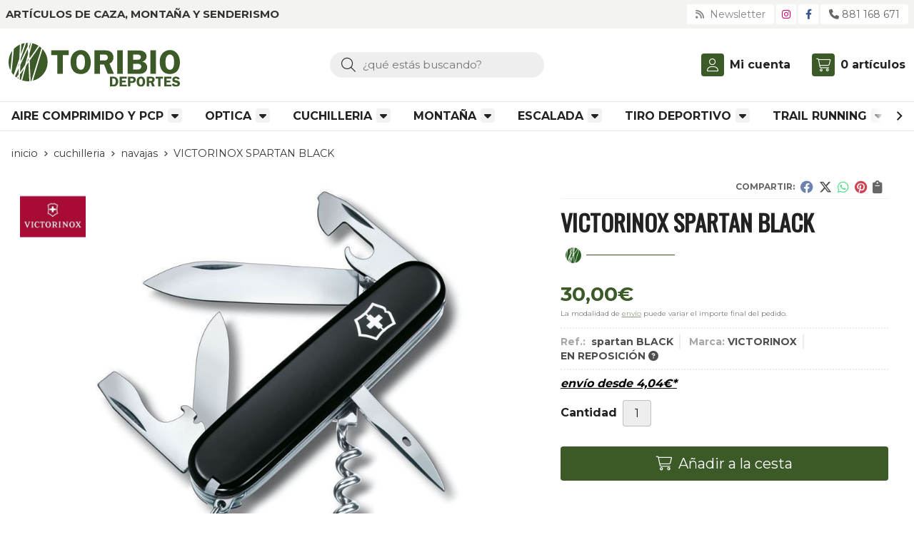

--- FILE ---
content_type: text/html; charset=utf-8
request_url: https://www.deportestoribio.es/victorinox-spartan-black_pr111543
body_size: 12332
content:
<!DOCTYPE html><html lang=es-ES><head><meta charset=utf-8><meta name=viewport content="width=device-width"><meta name=theme-color content=#3FB500><meta name=apple-mobile-web-app-status-bar-style content=black-translucent><title>VICTORINOX SPARTAN BLACK - NAVAJAS</title><meta name=title content="VICTORINOX SPARTAN BLACK - NAVAJAS"><meta name=description content="Compra VICTORINOX SPARTAN BLACK. Características, fotos y precio del artículo VICTORINOX SPARTAN BLACK. Categoría NAVAJAS (CUCHILLERIA), marca VICTORINOX...."><script async src=//stats.administrarweb.es/Vcounter.js data-empid=237595Z data-regshares=false data-product=tienda></script><script async src="https://www.googletagmanager.com/gtag/js?id=G-2PHQDP0EN1"></script><script>window.dataLayer=window.dataLayer||[];function gtag(){dataLayer.push(arguments);}
gtag('consent','default',{'ad_storage':'denied','analytics_storage':'denied'});gtag('js',new Date());gtag('config','G-2PHQDP0EN1');</script><link rel=icon type=image/png href=/Content/images/favicon.png><link href="/Content/css/details?v=y6HzoqrCxV95l9bGnxj53D-dq2ax4cJohJNi9Y8NQb81" rel=stylesheet><link rel=canonical href=https://www.deportestoribio.es/victorinox-spartan-black_pr111543><meta property=og:title content="VICTORINOX SPARTAN BLACK"><meta property=og:description content="Navaja suiza de 12 funciones:Hoja grande , Hoja pequeña, sacacorchos , abrelatas con destornillador pequeño , descapsulador con destornillador y pela cables , punzón escariador , anilla , pinzas, palillo de dientes Navaja multiusos ideal para el Camino de Santiago"><meta property=og:url content=https://www.deportestoribio.es/victorinox-spartan-black_pr111543><meta property=og:type content=product><meta property=product:category content=NAVAJAS><meta property=product:retailer_item_id content=111543><meta property=product:brand content=VICTORINOX><meta property=product:product_link content=""><meta property=product:price:amount content=30.00><meta property=product:price:currency content=EUR><meta property=og:image content=https://www.deportestoribio.es/victorinox-spartan-black_pic111543ni0t0.jpg><meta property=og:image:url content=https://www.deportestoribio.es/victorinox-spartan-black_pic111543ni0t0.jpg><meta property=og:image:alt content="VICTORINOX SPARTAN BLACK"><meta property=og:image:type content=image/jpeg><meta property=og:image:width content=600><meta property=og:image:height content=314><meta property=og:image content=https://www.deportestoribio.es/victorinox-spartan-black_pic111543ni1t0.jpg><meta property=og:image:url content=https://www.deportestoribio.es/victorinox-spartan-black_pic111543ni1t0.jpg><meta property=og:image:alt content="VICTORINOX SPARTAN BLACK - Imagen 2"><meta property=og:image:type content=image/jpeg><meta property=og:image:width content=600><meta property=og:image:height content=314><script type=application/ld+json>{"@context":"http://schema.org","@type":"Organization","url":"https://www.deportestoribio.es","logo":"https://www.deportestoribio.es/Content/images/Logo-Deportes-Toribio.svg","contactPoint":[{"@type":"ContactPoint","telephone":"+34-881168671","email":"info@deportestoribio.es","contactType":"customer service","areaServed":"ES","availableLanguage":"Spanish","name":"Deportes Toribio"}]}</script><script type=application/ld+json>{"@context":"http://schema.org","@type":"BreadcrumbList","itemListElement":[{"@type":"ListItem","position":1,"item":{"@id":"https://www.deportestoribio.es/cuchilleria_ca4300","name":"CUCHILLERIA","image":"https://www.deportestoribio.es/cuchilleria_pic4300ni0w800h600t1.jpg"}},{"@type":"ListItem","position":2,"item":{"@id":"https://www.deportestoribio.es/navajas_ca17139","name":"NAVAJAS","image":"https://www.deportestoribio.es/navajas_pic17139ni0w800h600t1.jpg"}},{"@type":"ListItem","position":3,"item":{"@id":"https://www.deportestoribio.es/victorinox-spartan-black_pr111543","name":"VICTORINOX SPARTAN BLACK"}}]}</script><script src="https://www.paypal.com/sdk/js?client-id=ASsJTUa-MeFR2EnHD56KlQO9VDFR2ffRrQlq7vz7Bl_KEkQQ_oscLd-kwaUTXMyuqH--2jZ-UeMaeTv7&amp;currency=EUR&amp;components=messages" data-namespace=PayPalSDK></script><script type=application/ld+json>{"@context":"http://www.schema.org","@type":"Product","brand":"VICTORINOX","productID":"111543#237550","sku":"spartan BLACK","name":"VICTORINOX SPARTAN BLACK","category":"CUCHILLERIA > NAVAJAS","url":"https://www.deportestoribio.es/victorinox-spartan-black_pr111543?cid=237550","image":["https://www.deportestoribio.es/victorinox-spartan-black_pic111543ni0t0.jpg","https://www.deportestoribio.es/victorinox-spartan-black_pic111543ni1t0.jpg"],"description":"Navaja suiza de 12 funciones:Hoja grande , Hoja pequeña, sacacorchos , abrelatas con destornillador pequeño , descapsulador con destornillador y pela cables , punzón escariador , anilla , pinzas, palillo de dientes&nbsp;Navaja multiusos ideal para el Camino de Santiago","offers":{"@type":"Offer","price":"30.00","url":"https://www.deportestoribio.es/victorinox-spartan-black_pr111543?cid=237550","seller":{"@type":"Organization","name":"Deportes Toribio","url":"https://www.deportestoribio.es","logo":"https://www.deportestoribio.es/Content/images/Logo-Deportes-Toribio.svg"},"priceCurrency":"EUR","itemCondition":"https://schema.org/NewCondition","availability":"https://schema.org/InStock"},"isSimilarTo":[{"@type":"Product","name":"VICTORINOX HANDYMAN","url":"https://www.deportestoribio.es/victorinox-handyman_pr111573","image":"https://www.deportestoribio.es/victorinox-handyman_pic111573ni0t0.jpg","offers":{"@type":"Offer","price":"90.00","priceCurrency":"EUR"}},{"@type":"Product","name":"VICTORINOX  HUNTER ROJA - NAVAJA MULTIUSOS","url":"https://www.deportestoribio.es/victorinox-hunter-roja-navaja-multiusos_pr260443","image":"https://www.deportestoribio.es/victorinox-hunter-roja-navaja-multiusos_pic260443ni0t0.jpg","offers":{"@type":"Offer","price":"58.00","priceCurrency":"EUR"}},{"@type":"Product","name":"VICTORINOX SPARTAN CAMO","url":"https://www.deportestoribio.es/victorinox-spartan-camo_pr111546","image":"https://www.deportestoribio.es/victorinox-spartan-camo_pic111546ni0t0.jpg","offers":{"@type":"Offer","price":"30.00","priceCurrency":"EUR"}},{"@type":"Product","name":"VICTORINOX  HUNTER PRO ALUX roja - navaja","url":"https://www.deportestoribio.es/victorinox-hunter-pro-alux-roja-navaja_pr260465","image":"https://www.deportestoribio.es/victorinox-hunter-pro-alux-roja-navaja_pic260465ni0t0.jpg","offers":{"@type":"Offer","price":"122.00","priceCurrency":"EUR"}},{"@type":"Product","name":"VICTORINOX  ADVENTURER ROJA - NAVAJA MULTIUSOS","url":"https://www.deportestoribio.es/victorinox-adventurer-roja-navaja-multiusos_pr260435","image":"https://www.deportestoribio.es/victorinox-adventurer-roja-navaja-multiusos_pic260435ni0t0.jpg","offers":{"@type":"Offer","price":"50.00","priceCurrency":"EUR"}},{"@type":"Product","name":"VICTORINOX  FORESTER M GRIP - NAVAJA MULTIUSOS","url":"https://www.deportestoribio.es/victorinox-forester-m-grip-navaja-multiusos_pr260437","image":"https://www.deportestoribio.es/victorinox-forester-m-grip-navaja-multiusos_pic260437ni0t0.jpg","offers":{"@type":"Offer","price":"58.00","priceCurrency":"EUR"}}]}</script><body><header><div class=preHeader><div class=preHeaderCont><div class=phcLeft><p>Artículos de caza, montaña y senderismo</div><div class=phcRight><div class=socialLine><ul class=socialUl><li class=news><a href="https://newsletters.administrarweb.es/suscripcion/alta-news?eid=237595Z&amp;lang=1" title="Ir a Newsletter" rel=noreferrer target=_blank rel=nofollow><span><i class="fas fa-rss"></i><span> Newsletter</span></span></a><li class=instagram><a href="https://www.instagram.com/deportes_toribio_armeria/" title="Abrir Instagram" rel=noreferrer target=_blank rel=nofollow><span><i class="fab fa-instagram"></i><span>Instagram</span></span></a><li class=facebook><a href="https://www.facebook.com/Deportes-Toribio-Armeria-119484211440104/" title="Abrir Facebook" rel=noreferrer target=_blank rel=nofollow><span><i class="fab fa-facebook-f"></i><span>Facebook</span></span></a><li class=phone><a href=tel:881168671 title=Llamar rel=noreferrer><span><i class="fa fa-phone"></i><span>881 168 671</span></span></a></ul></div></div></div></div><div class=header><div class=fndmenu></div><div class=headerCont><div class=hcLeft><div class="btnmenu translate" data-respclass=""><div class=navTrigger><i></i><i></i><i></i></div></div><div class=hcLogo><a href="/" title="Deportes Toribio. Deportes de montaña, caza, pesca, tiro"> <img src=/Content/images/Logo-Deportes-Toribio.svg alt="Deportes Toribio. Deportes de montaña, caza, pesca, tiro"> </a></div></div><div class=hcCenter><div class=searchCont><div id=search data-respclass=rightSlide><div class=close><i class="far fa-times"></i></div><div class=searchBar><label title="¿qué estás buscando?"><input id=searchbox type=text autocomplete=chrome-off placeholder="¿qué estás buscando?" title="¿qué estás buscando?"></label> <a id=searchbox_button href=# title=Buscar><i class="fa fa-search" title=Buscar aria-hidden=true></i><span class=sr-only>Buscar</span></a></div><div id=search_results></div></div><div id=searchbtn><a href=# title=Buscar><i class="fa fa-search" title=Buscar aria-hidden=true></i><span class=sr-only>Buscar</span></a></div></div></div><div class=hcRight><div id=user><a id=aMiCuenta href=# title="Acceder a mi área interna"> <i class="fa fa-user"></i> <span>Mi cuenta</span> </a><div style=display:none id=login_box data-respclass=rightSlide><div class=usuario-registrado><div id=frmLoginUsu action=/Usuarios/AjaxLoginUsuario><p class=title>Soy cliente registrado<p><input type=email required id=loginMail name=loginMail placeholder="Dirección de email" title="Dirección de email" autocomplete=email><p><input type=password required id=loginPass name=loginPass placeholder=Contraseña title=Contraseña> <span class=spnLogError>El usuario o la contrase&#241;a son incorrectos</span><p class=pBtnLogin><input id=btLoginUsu type=submit value=Entrar><p><a id=lnkRecPwd href=/Usuarios/GetPass>&#191;Has olvidado tu contrase&#241;a?</a></p><input type=hidden id=hdRedirect name=hdRedirect></div></div><div class=usuario-no-registrado><p class=title>&#191;No est&#225;s registrado?<p class=pBtnReg><a href=/Usuarios/AltaUsuario title="Registro de usuario" id=lnkBtnReg>Reg&#237;strate</a></div></div></div><div id=cart data-items=0><a href=# title="Ver cesta" rel=nofollow> <i class="fa fa-shopping-cart"></i> <span> <span class=cant>0</span> <span> art&#237;culos</span> </span> </a><div class="cart-prod-list cart-empty" data-respclass=rightSlide><p>&#161;Todav&#237;a no hay productos!</div></div></div></div></div><div class=menu data-respclass=leftSlide><div class=menuCont><nav class=menu-horizontal><div class="arrow arrow-left"><i class="far fa-angle-left"></i></div><ul><li><p><a href=/aire-comprimido-y-pcp_ca3697>AIRE COMPRIMIDO Y PCP</a><ul><li><p><a href=/carabinas-pcp_ca35010>CARABINAS PCP</a><li><p><a href=/complementos_ca35011>COMPLEMENTOS</a><ul><li><p><a href=/bipodes-y-tripodes_ca53564>BIPODES Y TRIPODES</a><li><p><a href=/sistemas-de-recarga_ca53577>SISTEMAS DE RECARGA</a><li><p><a href=/fundas-y-maletines_ca54192>FUNDAS Y MALETINES</a><li><p><a href=/cargadores_ca54193>CARGADORES</a><li><p><a href=/elementos-de-punteria_ca54194>ELEMENTOS DE PUNTERIA</a><li><p><a href=/silenciadores_ca54195>SILENCIADORES</a></ul><li><p><a href=/carabinas-de-piston_ca35012>CARABINAS DE PISTON</a><li><p><a href=/pistolas-y-revolveres-co2_ca46809>PISTOLAS y REVOLVERES CO2</a><ul><li><p><a href=/pistolas-co2_ca53545>PISTOLAS CO2</a><li><p><a href=/revolveres-co2_ca53546>REVOLVERES CO2</a></ul><li><p><a href=/balines_ca53423>BALINES</a><li><p><a href=/pistolas-pcp_ca53774>PISTOLAS PCP</a></ul><li><p><a href=/optica_ca49538>OPTICA</a><ul><li><p><a href=/visores_ca53421>VISORES</a><li><p><a href=/prismaticos_ca53422>PRISMATICOS</a><li><p><a href=/monturas_ca53424>MONTURAS</a><li><p><a href=/miras-electronicas_ca53425>MIRAS ELECTRONICAS</a><li><p><a href=/visores-termicos_ca53426>VISORES TERMICOS</a><li><p><a href=/telemetros_ca53427>TELEMETROS</a></ul><li><p><a href=/cuchilleria_ca4300>CUCHILLERIA</a><ul><li><p><a href=/navajas_ca17139>NAVAJAS</a><li><p><a href=/cuchillos_ca17141>CUCHILLOS</a><li><p><a href=/multierramientas_ca53607>MULTIERRAMIENTAS</a><li><p><a href=/afilado_ca53611>AFILADO</a></ul><li><p><a href=/montaña_ca1110>MONTA&#209;A</a><ul><li><p><a href=/calzado_ca1187>CALZADO</a><ul><li><p><a href=/calzado-hombre_ca1188>CALZADO HOMBRE</a><ul><li><p><a href=/botas-hombre_ca53435>BOTAS HOMBRE</a><li><p><a href=/zapatos-trekking-hombre_ca53436>ZAPATOS TREKKING HOMBRE</a><li><p><a href=/zatillas-trekking-hombre_ca53437>ZATILLAS TREKKING HOMBRE</a></ul><li><p><a href=/calzado-mujer_ca1222>CALZADO MUJER</a><ul><li><p><a href=/botas-mujer_ca53438>BOTAS MUJER</a><li><p><a href=/zapatos-trekking-mujer_ca53439>ZAPATOS TREKKING MUJER</a><li><p><a href=/zapatillas-tekking-mujer_ca53440>ZAPATILLAS TEKKING MUJER</a></ul><li><p><a href=/pies-de-gato_ca9736>PIES DE GATO</a><ul><li><p><a href=/pies-de-gato-hombre_ca53433>PIES DE GATO HOMBRE</a><li><p><a href=/pies-de-gato-mujer_ca53434>PIES DE GATO MUJER</a></ul></ul><li><p><a href=/complementos_ca1268>COMPLEMENTOS</a><li><p><a href=/hidratacion_ca1217>HIDRATACI&#211;N</a><li><p><a href=/ropa_ca1111>ROPA</a><ul><li><p><a href=/ropa-hombre_ca1133>Ropa hombre</a><li><p><a href=/ropa-mujer_ca1143>Ropa mujer</a></ul><li><p><a href=/mochilas_ca6684>MOCHILAS</a><li><p><a href=/tiendas-de-campaña_ca9015>TIENDAS DE CAMPA&#209;A</a><li><p><a href=/calcetines_ca53432>CALCETINES</a></ul><li><p><a href=/escalada_ca21485>ESCALADA</a><ul><li><p><a href=/pies-de-gato_ca53441>PIES DE GATO</a><ul><li><p><a href=/pies-de-gato-de-hombre_ca53442>PIES DE GATO DE HOMBRE</a><li><p><a href=/pies-de-gato-de-mujer_ca53443>PIES DE GATO DE MUJER</a></ul><li><p><a href=/ropa-de-escalada_ca53444>ROPA DE ESCALADA</a><li><p><a href=/complementos_ca53445>COMPLEMENTOS</a></ul><li><p><a href=/tiro-deportivo_ca1131>TIRO DEPORTIVO</a><ul><li><p><a href=/rifles-f-class_ca1418>RIFLES F-CLASS</a><li><p><a href=/rifles-caza_ca1132>RIFLES CAZA</a><li><p><a href=/escopetas-cartuchos_ca46810>ESCOPETAS CARTUCHOS</a><li><p><a href=/optica_ca49539>OPTICA</a></ul><li><p><a href=/trail-running_ca1155>TRAIL RUNNING</a><ul><li><p><a href=/complementos_ca4239>COMPLEMENTOS</a><li><p><a href=/ropa_ca4240>ROPA</a><li><p><a href=/zapatillas-de-hombre_ca1156>ZAPATILLAS DE HOMBRE</a><li><p><a href=/zapatillas-mujer_ca1184>ZAPATILLAS MUJER</a></ul><li><p><a href=/ropa-trabajo_ca23900>ROPA TRABAJO</a></ul><div class="arrow arrow-right"><i class="far fa-angle-right"></i></div></nav></div></div><div class=menu_mob data-respclass=leftSlide><div class=menuCont><div class="cd-dropdown-wrapper mcPrincipal"><a class=cd-dropdown-trigger href=#><div class=navTrigger><i></i><i></i><i></i></div><span>Categor&#237;as</span></a> <nav class="mcPrincipal cd-dropdown"> <a href=#0 class=cd-close>Cerrar</a><ul class=cd-dropdown-content><li class=has-children><p><a href=/aire-comprimido-y-pcp_ca3697>AIRE COMPRIMIDO Y PCP</a><span></span><ul class="cd-secondary-dropdown is-hidden"><li class=go-back><p><span></span><a href=#><span class=sr-only>Volver</span></a><li class=has-children><p class=jump><a href=#0><span class=sr-only>Volver</span></a><span></span><ul class=is-hidden><li class=go-back><p><span></span><a href=#>AIRE COMPRIMIDO Y PCP</a><li class=see-all><p><a href=/aire-comprimido-y-pcp_ca3697>ver todos</a><li><p><a href=/carabinas-pcp_ca35010>CARABINAS PCP</a><span></span><li class=has-children><p><a href=/complementos_ca35011>COMPLEMENTOS</a><span></span><ul class=is-hidden><li class=go-back><p><span></span><a href=#>COMPLEMENTOS</a><li class=see-all><p><a href=/complementos_ca35011>ver todos</a><li><p><a href=/bipodes-y-tripodes_ca53564>BIPODES Y TRIPODES</a><span></span><li><p><a href=/sistemas-de-recarga_ca53577>SISTEMAS DE RECARGA</a><span></span><li><p><a href=/fundas-y-maletines_ca54192>FUNDAS Y MALETINES</a><span></span><li><p><a href=/cargadores_ca54193>CARGADORES</a><span></span><li><p><a href=/elementos-de-punteria_ca54194>ELEMENTOS DE PUNTERIA</a><span></span><li><p><a href=/silenciadores_ca54195>SILENCIADORES</a><span></span></ul><li><p><a href=/carabinas-de-piston_ca35012>CARABINAS DE PISTON</a><span></span><li class=has-children><p><a href=/pistolas-y-revolveres-co2_ca46809>PISTOLAS y REVOLVERES CO2</a><span></span><ul class=is-hidden><li class=go-back><p><span></span><a href=#>PISTOLAS y REVOLVERES CO2</a><li class=see-all><p><a href=/pistolas-y-revolveres-co2_ca46809>ver todos</a><li><p><a href=/pistolas-co2_ca53545>PISTOLAS CO2</a><span></span><li><p><a href=/revolveres-co2_ca53546>REVOLVERES CO2</a><span></span></ul><li><p><a href=/balines_ca53423>BALINES</a><span></span><li><p><a href=/pistolas-pcp_ca53774>PISTOLAS PCP</a><span></span></ul></ul><li class=has-children><p><a href=/optica_ca49538>OPTICA</a><span></span><ul class="cd-secondary-dropdown is-hidden"><li class=go-back><p><span></span><a href=#><span class=sr-only>Volver</span></a><li class=has-children><p class=jump><a href=#0><span class=sr-only>Volver</span></a><span></span><ul class=is-hidden><li class=go-back><p><span></span><a href=#>OPTICA</a><li class=see-all><p><a href=/optica_ca49538>ver todos</a><li><p><a href=/visores_ca53421>VISORES</a><span></span><li><p><a href=/prismaticos_ca53422>PRISMATICOS</a><span></span><li><p><a href=/monturas_ca53424>MONTURAS</a><span></span><li><p><a href=/miras-electronicas_ca53425>MIRAS ELECTRONICAS</a><span></span><li><p><a href=/visores-termicos_ca53426>VISORES TERMICOS</a><span></span><li><p><a href=/telemetros_ca53427>TELEMETROS</a><span></span></ul></ul><li class=has-children><p><a href=/cuchilleria_ca4300>CUCHILLERIA</a><span></span><ul class="cd-secondary-dropdown is-hidden"><li class=go-back><p><span></span><a href=#><span class=sr-only>Volver</span></a><li class=has-children><p class=jump><a href=#0><span class=sr-only>Volver</span></a><span></span><ul class=is-hidden><li class=go-back><p><span></span><a href=#>CUCHILLERIA</a><li class=see-all><p><a href=/cuchilleria_ca4300>ver todos</a><li><p><a href=/navajas_ca17139>NAVAJAS</a><span></span><li><p><a href=/cuchillos_ca17141>CUCHILLOS</a><span></span><li><p><a href=/multierramientas_ca53607>MULTIERRAMIENTAS</a><span></span><li><p><a href=/afilado_ca53611>AFILADO</a><span></span></ul></ul><li class=has-children><p><a href=/montaña_ca1110>MONTA&#209;A</a><span></span><ul class="cd-secondary-dropdown is-hidden"><li class=go-back><p><span></span><a href=#><span class=sr-only>Volver</span></a><li class=has-children><p class=jump><a href=#0><span class=sr-only>Volver</span></a><span></span><ul class=is-hidden><li class=go-back><p><span></span><a href=#>MONTA&#209;A</a><li class=see-all><p><a href=/montaña_ca1110>ver todos</a><li class=has-children><p><a href=/calzado_ca1187>CALZADO</a><span></span><ul class=is-hidden><li class=go-back><p><span></span><a href=#>CALZADO</a><li class=see-all><p><a href=/calzado_ca1187>ver todos</a><li class=has-children><p><a href=/calzado-hombre_ca1188>CALZADO HOMBRE</a><span></span><ul class=is-hidden><li class=go-back><p><span></span><a href=#>CALZADO HOMBRE</a><li class=see-all><p><a href=/calzado-hombre_ca1188>ver todos</a><li><p><a href=/botas-hombre_ca53435>BOTAS HOMBRE</a><span></span><li><p><a href=/zapatos-trekking-hombre_ca53436>ZAPATOS TREKKING HOMBRE</a><span></span><li><p><a href=/zatillas-trekking-hombre_ca53437>ZATILLAS TREKKING HOMBRE</a><span></span></ul><li class=has-children><p><a href=/calzado-mujer_ca1222>CALZADO MUJER</a><span></span><ul class=is-hidden><li class=go-back><p><span></span><a href=#>CALZADO MUJER</a><li class=see-all><p><a href=/calzado-mujer_ca1222>ver todos</a><li><p><a href=/botas-mujer_ca53438>BOTAS MUJER</a><span></span><li><p><a href=/zapatos-trekking-mujer_ca53439>ZAPATOS TREKKING MUJER</a><span></span><li><p><a href=/zapatillas-tekking-mujer_ca53440>ZAPATILLAS TEKKING MUJER</a><span></span></ul><li class=has-children><p><a href=/pies-de-gato_ca9736>PIES DE GATO</a><span></span><ul class=is-hidden><li class=go-back><p><span></span><a href=#>PIES DE GATO</a><li class=see-all><p><a href=/pies-de-gato_ca9736>ver todos</a><li><p><a href=/pies-de-gato-hombre_ca53433>PIES DE GATO HOMBRE</a><span></span><li><p><a href=/pies-de-gato-mujer_ca53434>PIES DE GATO MUJER</a><span></span></ul></ul><li><p><a href=/complementos_ca1268>COMPLEMENTOS</a><span></span><li><p><a href=/hidratacion_ca1217>HIDRATACI&#211;N</a><span></span><li class=has-children><p><a href=/ropa_ca1111>ROPA</a><span></span><ul class=is-hidden><li class=go-back><p><span></span><a href=#>ROPA</a><li class=see-all><p><a href=/ropa_ca1111>ver todos</a><li><p><a href=/ropa-hombre_ca1133>Ropa hombre</a><span></span><li><p><a href=/ropa-mujer_ca1143>Ropa mujer</a><span></span></ul><li><p><a href=/mochilas_ca6684>MOCHILAS</a><span></span><li><p><a href=/tiendas-de-campaña_ca9015>TIENDAS DE CAMPA&#209;A</a><span></span><li><p><a href=/calcetines_ca53432>CALCETINES</a><span></span></ul></ul><li class=has-children><p><a href=/escalada_ca21485>ESCALADA</a><span></span><ul class="cd-secondary-dropdown is-hidden"><li class=go-back><p><span></span><a href=#><span class=sr-only>Volver</span></a><li class=has-children><p class=jump><a href=#0><span class=sr-only>Volver</span></a><span></span><ul class=is-hidden><li class=go-back><p><span></span><a href=#>ESCALADA</a><li class=see-all><p><a href=/escalada_ca21485>ver todos</a><li class=has-children><p><a href=/pies-de-gato_ca53441>PIES DE GATO</a><span></span><ul class=is-hidden><li class=go-back><p><span></span><a href=#>PIES DE GATO</a><li class=see-all><p><a href=/pies-de-gato_ca53441>ver todos</a><li><p><a href=/pies-de-gato-de-hombre_ca53442>PIES DE GATO DE HOMBRE</a><span></span><li><p><a href=/pies-de-gato-de-mujer_ca53443>PIES DE GATO DE MUJER</a><span></span></ul><li><p><a href=/ropa-de-escalada_ca53444>ROPA DE ESCALADA</a><span></span><li><p><a href=/complementos_ca53445>COMPLEMENTOS</a><span></span></ul></ul><li class=has-children><p><a href=/tiro-deportivo_ca1131>TIRO DEPORTIVO</a><span></span><ul class="cd-secondary-dropdown is-hidden"><li class=go-back><p><span></span><a href=#><span class=sr-only>Volver</span></a><li class=has-children><p class=jump><a href=#0><span class=sr-only>Volver</span></a><span></span><ul class=is-hidden><li class=go-back><p><span></span><a href=#>TIRO DEPORTIVO</a><li class=see-all><p><a href=/tiro-deportivo_ca1131>ver todos</a><li><p><a href=/rifles-f-class_ca1418>RIFLES F-CLASS</a><span></span><li><p><a href=/rifles-caza_ca1132>RIFLES CAZA</a><span></span><li><p><a href=/escopetas-cartuchos_ca46810>ESCOPETAS CARTUCHOS</a><span></span><li><p><a href=/optica_ca49539>OPTICA</a><span></span></ul></ul><li class=has-children><p><a href=/trail-running_ca1155>TRAIL RUNNING</a><span></span><ul class="cd-secondary-dropdown is-hidden"><li class=go-back><p><span></span><a href=#><span class=sr-only>Volver</span></a><li class=has-children><p class=jump><a href=#0><span class=sr-only>Volver</span></a><span></span><ul class=is-hidden><li class=go-back><p><span></span><a href=#>TRAIL RUNNING</a><li class=see-all><p><a href=/trail-running_ca1155>ver todos</a><li><p><a href=/complementos_ca4239>COMPLEMENTOS</a><span></span><li><p><a href=/ropa_ca4240>ROPA</a><span></span><li><p><a href=/zapatillas-de-hombre_ca1156>ZAPATILLAS DE HOMBRE</a><span></span><li><p><a href=/zapatillas-mujer_ca1184>ZAPATILLAS MUJER</a><span></span></ul></ul><li><p><a href=/ropa-trabajo_ca23900>ROPA TRABAJO</a><span></span></ul></nav></div><nav class=mcDestacado><ul><li><a href="/"><span>Inicio</span></a><li><a href=/productos/ofertas><span>Ofertas</span></a><li><a href=/productos/novedades><span>Novedades</span></a><li><a href=/productos/outlet><span>Outlet</span></a><li><a href=/contacto_if><span>Contacto</span></a></ul></nav></div></div></header><main><section></section><section class=ficha data-productoid=111543><div class=fichaCont><div class=breadcrumb><ol><li><a href="/" title="Deportes Toribio. Deportes de montaña, caza, pesca, tiro"><span>inicio</span></a><li><a href=/cuchilleria_ca4300 title=CUCHILLERIA><span>cuchilleria</span></a><li><a href=/navajas_ca17139 title=NAVAJAS><span>navajas</span></a><li><span>VICTORINOX SPARTAN BLACK</span></ol></div><div class=fichaContInfo><div class=FCI01><div class=socialShare><span>Compartir:</span><div><div class=ssfb><a href="https://www.facebook.com/sharer.php?u=https%3a%2f%2fwww.deportestoribio.es%2fvictorinox-spartan-black_pr111543" rel="nofollow noreferrer" title="Compartir en Facebook" target=_blank> </a></div><div class=sstw><a href="https://twitter.com/intent/tweet?original_referrer=https%3a%2f%2fwww.deportestoribio.es%2fvictorinox-spartan-black_pr111543&amp;url=https%3a%2f%2fwww.deportestoribio.es%2fvictorinox-spartan-black_pr111543" rel="nofollow noreferrer" title="Compartir en Twitter" target=_blank> </a></div><div class=sswa><a href="https://api.whatsapp.com/send?text=https%3a%2f%2fwww.deportestoribio.es%2fvictorinox-spartan-black_pr111543" rel="nofollow noreferrer" title="Compartir en Whatsapp" target=_blank> </a></div><div class=sspi><a href="https://www.pinterest.com/pin/create/button/?url=https%3a%2f%2fwww.deportestoribio.es%2fvictorinox-spartan-black_pr111543" rel="nofollow noreferrer" title="Compartir en Pinterest" target=_blank> </a></div><div class=ssco id=shareCopy><span> </span></div></div></div><h1 class=title1><span>VICTORINOX SPARTAN BLACK</span></h1><div><ul id=dvDetailsInfoComb><li class=precio><span class=precioActual> <span data-currency-price=30,00>30,00</span><span data-currency-symbol="">€</span> </span> <span class=precioInfo>La modalidad de <a href=\condicion-contratacion#cgcGastosEnvio target=_blank>envío</a> puede variar el importe final del pedido.</span><li class=fichaTags><li class=fichaRMD><span><span>Ref.: </span><span>spartan BLACK</span></span> <span><span>Marca:</span><span>VICTORINOX</span></span> <span id=disponibilidad data-id=5>EN REPOSICI&#211;N <i class="fa fa-question-circle" aria-hidden=true></i></span><li class=fichaEnvio><a href=/condicion-contratacion#cgcGastosEnvio title="Consulta las condiciones de gastos de envío"> <span>env&#237;o desde <span data-currency-price=4,04>4,04</span><span data-currency-symbol="">€</span>*</span> </a></li><input id=hdImgsComb type=hidden> <input id=combId type=hidden value=237550> <input id=allowBuy type=hidden value=True> <input id=askPrice type=hidden value=False> <input id=hdnObsCli type=hidden></ul><ul class=modoComb2><li id=liCant class=fichaCantidad><span class=fichaCantidadNombre>Cantidad</span> <input type=text name=cantidad value=1 data-fns=4,0><li id=liBtPayPalPagaMasTarde class=fichaPayPal><div data-pp-message data-pp-style-layout=text data-pp-style-logo-type=inline data-pp-style-text-color=black data-pp-amount=30.00></div><li id=liBtActivated class=fichaBoton><a id=btAddToCart href=# data-gaec=False data-gaecgtag=False data-gtm=False data-add="Añadir a la cesta" data-added="Producto añadido a la cesta" data-selectvariacion="Primero debe seleccionar una variación de «»" data-selectcantidad="Debe escoger una cantidad superior a cero" data-attach-required=False data-attach-required-msj="Es necesario adjuntar un fichero para la compra de este producto"><i class="fa fa-shopping-cart"></i><span>A&#241;adir a la cesta</span></a><li id=liBtDeactivated class=fichaBoton><a id=btSolInfo href=/productoinformacion_p111543 data-href=/productoinformacion_p111543 data-selectvariacion="Primero debe seleccionar una variación de «»" data-txtconsultarprecio="Consultar precio" data-txtsolinfo="Solicitar información"> <i class="fas fa-question"></i> <span>Solicitar información</span> </a><li id=liCalcCompraVolumen data-ajaxload=true data-url="/Productos/CalcCompraVolumen?pid=111543"><li class=fichaCupones data-ajaxload=true data-url="/Bloques/Cupones?paramsItem=miClase==;tituloBloque==PROD_FICHA_CUPONES_1_tituloBloque;descripBloque==PROD_FICHA_CUPONES_1_descripBloque;prodId==111543;mostrarImg==True;imgWidth==160;imgHeight==160;imgModo==4;imgNoImg==/Content/images/Noimg/noimage43.svg"></ul></div></div><div class=fichaContGal><div id=dvGaleria><div id=gallery class="reswiper-container gallery"><div class=swiper-container><div class=swiper-wrapper><div class=swiper-slide style=background-image:url(/victorinox-spartan-black_pic111543ni0t0.jpg)><div class=swiper-zoom-container><img src=/victorinox-spartan-black_pic111543ni0t0.jpg alt="VICTORINOX SPARTAN BLACK - Imagen 1"></div></div><div class=swiper-slide style=background-image:url(/victorinox-spartan-black_pic111543ni1t0.jpg)><div class=swiper-zoom-container><img src=/victorinox-spartan-black_pic111543ni1t0.jpg alt="VICTORINOX SPARTAN BLACK - Imagen 2"></div></div></div><div class=swiper-pagination></div><div class=swiper-button-prev><i class="fa fa-chevron-left"></i></div><div class=swiper-button-next><i class="fa fa-chevron-right"></i></div></div><div class=swiper-container><div class=swiper-wrapper><div class=swiper-slide style=background-image:url(/victorinox-spartan-black_pic111543ni0w120h120t0m4.jpg)></div><div class=swiper-slide style=background-image:url(/victorinox-spartan-black_pic111543ni1w120h120t0m4.jpg)></div></div></div></div><div class=dvImgLogoMarca><a href=/victorinox_ma7407> <img src=/victorinox_pic7407ni0w200h200t2m3.jpg alt=VICTORINOX> </a></div></div></div></div><div class=fichaContDatos><div class=fichaSeo><p>Comprar <strong>VICTORINOX SPARTAN BLACK</strong> por <span data-currency-price=30,00>30,00</span><span data-currency-symbol=''>€</span>. Producto en reposición, recogida en tienda.<p>Precio, información, características e imágenes de <strong>VICTORINOX SPARTAN BLACK</strong> referencia spartan BLACK, pertenece a la categoría <a style=text-decoration:underline href=/navajas_ca17139 title=NAVAJAS>NAVAJAS</a> (33) y a la marca <a class=notranslate style=text-decoration:underline href=/victorinox_ma7407 title=VICTORINOX>VICTORINOX</a> (34).<p>Encuentra productos relacionados y de similares características a <strong>VICTORINOX SPARTAN BLACK</strong> en "CUCHILLERIA", "NAVAJAS".</div><div class=fichaDesc><div class=fichaDescCont><h2 class=title2>Informaci&#243;n</h2><p>Navaja suiza de 12 funciones:<p>Hoja grande , Hoja pequeña, sacacorchos , abrelatas con destornillador pequeño , descapsulador con destornillador y pela cables , punzón escariador , anilla , pinzas, palillo de dientes<p>&nbsp;Navaja multiusos ideal para el Camino de Santiago</div><div class=fichaClasificado><span>Clasificado en:</span><ul><li><a href=/navajas_ca17139 title=NAVAJAS><span>NAVAJAS</span></a><li><a href=/victorinox_ma7407 title=VICTORINOX><span>VICTORINOX</span></a></ul></div><div class=contactBand><div><p class=title>¿Alguna duda? ¿Necesitas asesoramiento?<p class=desc>Ponte en contacto con nosotros y resolveremos tus dudas.</div><ul class=socialUl><li class=phone><a href=tel:881168671 title=Llamar rel=noreferrer><span><i class="fa fa-phone"></i><span>881 168 671</span></span></a><li class=mail><a href=/productoinformacion_p111543 title="Contacto por email" rel=noreferrer><span><i class="fa fa-envelope"></i><span>enviar email</span></span></a></ul></div></div></div></div></section><section><section class=boxMini><div class=slideCont><div class="sw swiper-container" data-autoplay=true data-autoplay-delay=2500 data-autoplay-disable-on-interaction=false><div class=swiper-wrapper><div class=swiper-slide><div class=prodItem><div class=prodItemImg><a href=/victorinox-adventurer-roja-navaja-multiusos_pr260435 title="VICTORINOX  ADVENTURER ROJA - NAVAJA MULTIUSOS"> <img src=/victorinox-adventurer-roja-navaja-multiusos_pic260435ni0w25h25t0m3.jpg alt="VICTORINOX  ADVENTURER ROJA - NAVAJA MULTIUSOS - Imagen 1" class=lazy data-src=/victorinox-adventurer-roja-navaja-multiusos_pic260435ni0w250h250t0m3.jpg><div class=PIITag></div></a></div><div class=prodItemCont><h2 class=PICTitle><a href=/victorinox-adventurer-roja-navaja-multiusos_pr260435 title="VICTORINOX  ADVENTURER ROJA - NAVAJA MULTIUSOS">VICTORINOX ADVENTURER ROJA - NAVAJA MULTIUSOS</a></h2><p class=PICPrice><span class=PICPriceValue>50,00€</span><div class=PICDesc>La navaja de bolsillo Adventurer ofrece una excelente mezcla de funcionalidad tanto para quienes viven en la ciudad como para aquellos que viven en el campo. Es ligera, de modo que puede llevarla con usted sin problema. Es resistente y puede confiar en que resistirá cualquier tipo de trabajo que deba hacer. Y su hoja con sistema de bloqueo seguro es tan resistente como afilada. Así que, donde quiera que esté, tenga su Adventurer a mano.Características claveSu confiable herramienta para ajustar tornillos o cortar sogas al aire libreNavaja de bolsillo hecha en Suiza con 11 funcionesIncluye destornillador Phillips y sistema de bloqueo seguroHerramientashoja grandedestapadordestornillador 5 mm, con bloqueopela cablesabrelatasdestornillador 3 mmpunzón escariadordestornillador Phillips 1/2pinzaspalillo de dientesanillaDimensionesAltura16 mmPeso neto107 gDetallesmaterial de la cachapoliamidas&nbsp;Hoja bloqueableSí&nbsp;Hoja para una manoNo&nbsp;</div></div></div></div><div class=swiper-slide><div class=prodItem><div class=prodItemImg><a href=/victorinox-forester-m-grip-navaja-multiusos_pr260437 title="VICTORINOX  FORESTER M GRIP - NAVAJA MULTIUSOS"> <img src=/victorinox-forester-m-grip-navaja-multiusos_pic260437ni0w25h25t0m3.jpg alt="VICTORINOX  FORESTER M GRIP - NAVAJA MULTIUSOS - Imagen 1" class=lazy data-src=/victorinox-forester-m-grip-navaja-multiusos_pic260437ni0w250h250t0m3.jpg><div class=PIITag></div></a></div><div class=prodItemCont><h2 class=PICTitle><a href=/victorinox-forester-m-grip-navaja-multiusos_pr260437 title="VICTORINOX  FORESTER M GRIP - NAVAJA MULTIUSOS">VICTORINOX FORESTER M GRIP - NAVAJA MULTIUSOS</a></h2><p class=PICPrice><span class=PICPriceValue>58,00€</span><div class=PICDesc>El bosque es un mundo en sí mismo y cuando debe trabajar allí necesita unas cuantas herramientas especiales. Conozca la navaja de bolsillo Forester M Grip. Cuenta con 10 funciones elegantemente colocadas entre cachas de dos componentes para un excelente agarre, de manera que puede estar seguro de que cualquier herramienta que elija estará firme en su mano, y de que se sentirá seguro en el bosque.Ideal para el entusiasta de la silvicultura o para un día en el bosque con su familiaNavaja de bolsillo hecha en Suiza con 10 funciones y cachas de dos componentes para un excelente agarreIncluye un serrucho para madera y sistema de bloqueo seguroHerramientashoja grandedestapadordestornillador 5 mm, con bloqueopela cablessierra para maderaabrelatasdestornillador 3 mmpunzón escariadorsacacorchosanillaDimensionesAltura18.5 mmPeso neto130 gDetallesmaterial de la cachacachas doble componente&nbsp;Hoja bloqueableSí&nbsp;Hoja para una manoSí&nbsp;?lAS NAVAJAS Y CUCHILLOS PUEDEN SUFRIR UNA DEMORA EN LA ENTREGA DE HASTA 10 DIAS</div></div></div></div><div class=swiper-slide><div class=prodItem><div class=prodItemImg><a href=/victorinox-hunter-pro-alux-roja-navaja_pr260465 title="VICTORINOX  HUNTER PRO ALUX roja - navaja"> <img src=/victorinox-hunter-pro-alux-roja-navaja_pic260465ni0w25h25t0m3.jpg alt="VICTORINOX  HUNTER PRO ALUX roja - navaja - Imagen 1" class=lazy data-src=/victorinox-hunter-pro-alux-roja-navaja_pic260465ni0w250h250t0m3.jpg> <img src=/victorinox-hunter-pro-alux-roja-navaja_pic260465ni1w25h25t0m3.jpg data-src=/victorinox-hunter-pro-alux-roja-navaja_pic260465ni1w250h250t0m3.jpg class=lazy alt="VICTORINOX  HUNTER PRO ALUX roja - navaja - Imagen 2"><div class=PIITag></div></a></div><div class=prodItemCont><h2 class=PICTitle><a href=/victorinox-hunter-pro-alux-roja-navaja_pr260465 title="VICTORINOX  HUNTER PRO ALUX roja - navaja">VICTORINOX HUNTER PRO ALUX roja - navaja</a></h2><p class=PICPrice><span class=PICPriceValue>122,00€</span><div class=PICDesc>Conozca la Hunter Pro Alox, la útil y elegante compañera diaria para el hombre moderno. Su diseño icónico y la forma perfecta, en combinación con la hoja resistente, la hacen la mezcla ideal entre naturaleza y jungla urbana. Las inmensamente populares cachas Alox, conocidas y amadas por su durabilidad, son su característica más sobresaliente. Estéticamente, también son un éxito. El acabado con brillo sutil muestra con estilo las partes esenciales de la navaja. Agregue el nuevo broche elegante, el ojal de fijación integrado con resorte y el colgante de paracord y tiene una multiherramienta indispensable de caza de la nueva generación.Hoja bloqueable grande y extra resistenteNavaja de bolsillo hecha en Suiza con 4 funcionesIncluye un elegante broche, colgante de paracord en acabado tejido y duraderas cachas Alox con diseño bien pensadoColgante de paracordhoja grandeojal de fijaciónBrocheDimensionesAltura16 mmPeso neto186 gDetallesmaterial de la cachaAlox&nbsp;Talla136 mmHoja bloqueable?las navajas y cuchillos pueden sufrir una demora en la entrega de 10 dias&nbsp;</div></div></div></div><div class=swiper-slide><div class=prodItem><div class=prodItemImg><a href=/victorinox-hunter-roja-navaja-multiusos_pr260443 title="VICTORINOX  HUNTER ROJA - NAVAJA MULTIUSOS"> <img src=/victorinox-hunter-roja-navaja-multiusos_pic260443ni0w25h25t0m3.jpg alt="VICTORINOX  HUNTER ROJA - NAVAJA MULTIUSOS - Imagen 1" class=lazy data-src=/victorinox-hunter-roja-navaja-multiusos_pic260443ni0w250h250t0m3.jpg><div class=PIITag></div></a></div><div class=prodItemCont><h2 class=PICTitle><a href=/victorinox-hunter-roja-navaja-multiusos_pr260443 title="VICTORINOX  HUNTER ROJA - NAVAJA MULTIUSOS">VICTORINOX HUNTER ROJA - NAVAJA MULTIUSOS</a></h2><p class=PICPrice><span class=PICPriceValue>58,00€</span><div class=PICDesc>La navaja de bolsillo Hunter fue diseñada especialmente para acompañar a cazadores y verdaderos entusiastas de las actividades al aire libre. Contiene todos los elementos necesarios para un día en la naturaleza. Gracias a la forma curva y a la hoja redondeada de la excepcional hoja para cazadores, se puede eviscerar a la presa en el campo de manera más rápida y fácil. Establece un nuevo estándar en navajas para cazadores.La herramienta indispensable para eviscerar presas en sus expediciones de cazaNavaja de bolsillo hecha en Suiza con 12 funcionesIncluye una hoja para cazadores y una herramienta de combinaciónHerramientashoja grandedestapadorabrelataspela cablesdestornillador 5 mmhoja pequeña para cazadorespunzón escariadorsacacorchossierra para maderapinzaspalillo de dientesanillaDimensionesAltura18.5 mmPeso neto126 gDetallesmaterial de la cachapoliamidas&nbsp;Hoja bloqueableSí&nbsp;Hoja para una manoNo&nbsp;?LAS NAVAJAS Y LOS CUCHILLOS PUEDEN SUFRIR UNA DEMORA DE 10 DIAS</div></div></div></div><div class=swiper-slide><div class=prodItem><div class=prodItemImg><a href=/victorinox-handyman_pr111573 title="VICTORINOX HANDYMAN"> <img src=/victorinox-handyman_pic111573ni0w25h25t0m3.jpg alt="VICTORINOX HANDYMAN - Imagen 1" class=lazy data-src=/victorinox-handyman_pic111573ni0w250h250t0m3.jpg> <img src=/victorinox-handyman_pic111573ni1w25h25t0m3.jpg data-src=/victorinox-handyman_pic111573ni1w250h250t0m3.jpg class=lazy alt="VICTORINOX HANDYMAN - Imagen 2"><div class=PIITag></div></a></div><div class=prodItemCont><h2 class=PICTitle><a href=/victorinox-handyman_pr111573 title="VICTORINOX HANDYMAN">VICTORINOX HANDYMAN</a></h2><p class=PICPrice><span class=PICPriceValue>90,00€</span><div class=PICDesc>Navaja suiza de 24 funciones:Hoja grande , Hoja pequeña, sacacorchos , abrelatas con destornillador pequeño , descapsulador con destornillador y pela cables , punzon escariador , anilla , pinzas, palillo de dientes , tijeras , gancho multiuso , lima para uñas con lima para metal , limpiauñas, sierra para metal , destornillador fino , alicate multi uso con corta alambres , prensaterminales</div></div></div></div><div class=swiper-slide><div class=prodItem><div class=prodItemImg><a href=/victorinox-spartan-camo_pr111546 title="VICTORINOX SPARTAN CAMO"> <img src=/victorinox-spartan-camo_pic111546ni0w25h25t0m3.jpg alt="VICTORINOX SPARTAN CAMO - Imagen 1" class=lazy data-src=/victorinox-spartan-camo_pic111546ni0w250h250t0m3.jpg> <img src=/victorinox-spartan-camo_pic111546ni1w25h25t0m3.jpg data-src=/victorinox-spartan-camo_pic111546ni1w250h250t0m3.jpg class=lazy alt="VICTORINOX SPARTAN CAMO - Imagen 2"><div class=PIITag></div></a></div><div class=prodItemCont><h2 class=PICTitle><a href=/victorinox-spartan-camo_pr111546 title="VICTORINOX SPARTAN CAMO">VICTORINOX SPARTAN CAMO</a></h2><p class=PICPrice><span class=PICPriceValue>30,00€</span><div class=PICDesc>Navaja suiza de 12 funciones:Hoja grande , Hoja pequeña, sacacorchos , abrelatas con destornillador pequeño , descapsulador con destornillador y pela cables , punzón escariador , anilla , pinzas, palillo de dientes&nbsp;Navaja multiusos ideal para el Camino de Santiago</div></div></div></div></div><div class=swiper-pagination></div><div class=swiper-button-next><i class="fa fa-chevron-right"></i></div><div class=swiper-button-prev><i class="fa fa-chevron-left"></i></div></div></div></section></section><section id=FICHA02><div class=FICHA02Cont><div class=socialBox><div><p class=title>¡Síguenos en las redes!</div><ul class=socialUl><li class=facebook><a href="https://www.facebook.com/Deportes-Toribio-Armeria-119484211440104/" title="Abrir Facebook" rel=noreferrer target=_blank rel=nofollow><span><i class="fab fa-facebook-f"></i><span>Facebook</span></span></a><li class=instagram><a href="https://www.instagram.com/deportes_toribio_armeria/" title="Abrir Instagram" rel=noreferrer target=_blank rel=nofollow><span><i class="fab fa-instagram"></i><span>Instagram</span></span></a></ul></div><div class=contactBox><div><p class=title>¿Necesitas ayuda?<p class=desc>Síguenos en Instagram</div><ul class=socialUl><li class=phone><a href=tel:881168671 title=Llamar rel=noreferrer><span><i class="fa fa-phone"></i><span>881 168 671</span></span></a><li class=mail><a href=/contacto_if rel=noreferrer><span><i class="fa fa-envelope"></i><span>enviar email</span></span></a></ul></div><div class="envioBox dvBanner"><div class=dvBannerCont><div>Envío desde <span data-currency-price=4,04>4,04</span><span data-currency-symbol="">€</span>*</div><p><a href=/condicion-contratacion#cgcGastosEnvio title="consulta condiciones">consulta condiciones</a></div></div></div></section><input id=modocomb type=hidden value=2></main><div class=news1><div class=newsCont><h2 class=title2>NEWSLETTER</h2><p class=newsDesc>Suscríbete a nuestro newsletter para recibir ofertas y novedades exclusivas.<div class=newsMail><form action=https://newsletters.administrarweb.es/suscripcion/alta-newsletters method=post id=frmBannerNewsletter target=_blank rel=noreferrer><input type=hidden name=empId value=237595Z> <input type=hidden name=lang value=1> <label><input name=txtEmail class=newsInput placeholder="Introduce tu email"></label> <button type=submit title="Mantente informado das nosas ofertas" class=newsBtn>Suscribirse</button></form></div></div></div><footer><div class=footerInfo><div class=footerInfoCont><div class=FICBox><p class=FICBoxTitle>Deportes Toribio. Deportes de montaña, caza, senderismo...<p>C/ Hórreo, 5 - Santiago de Compostela (A Coruña)<p>Teléfono: 881 168 671</div><div class=FICBox><a href=/condicion-contratacion#cgcFormasPago rel=nofollow><div><h3 class=FICBoxTitle>FORMAS DE PAGO</h3></div><ul class=FICBoxPagos><li><img src=/Content/images/formaspago/Visa.svg loading=lazy alt=Visa><li><img src=/Content/images/formaspago/VisaElectron.svg loading=lazy alt="Visa Electron"><li><img src=/Content/images/formaspago/MasterCard.svg loading=lazy alt=MasterCard><li><img src=/Content/images/formaspago/Maestro.svg loading=lazy alt=Maestro><li><img src=/Content/images/formaspago/PayPal.svg loading=lazy alt=PayPal><li><img src=/Content/images/formaspago/Transferencia.svg loading=lazy alt=Transferencia><li><img src=/Content/images/formaspago/Tienda.svg loading=lazy alt="Pago en tienda"></ul></a></div><div class=FICBox><p class=FICBoxTitle>Nuestra Tienda<ul class=FICBoxList><li><a href=/como-comprar_ia title="Cómo comprar">C&#243;mo comprar</a><li><a href=/quienes-somos_ib title="Quiénes somos">Qui&#233;nes somos</a><li><a href=/condicion-contratacion#cgcFormasPago title="Formas de pago">Formas de pago</a><li><a href=/condicion-contratacion#cgcGastosEnvio title="Consulta las condiciones de gastos de envío">Gastos de env&#237;o</a><li><a href=/condicion-contratacion#cgcDevolucGarant title="Garantía y devoluciones">Garant&#237;a y devoluciones</a><li><a href=/boletinesinformativos_ik title="Boletines informativos" target=_blank>Boletines informativos</a><li><a href=/promociones_ir title="Promociones vigentes">Promociones vigentes</a><li><a href=/validar-cheque-regalo_is title="Validar cheque regalo">Validar cheque regalo</a><li><a target=_blank href="https://www.boe.es/buscar/act.php?id=BOE-A-1993-6202&amp;p=20110709&amp;tn=2" title="Reglamento de armas">Reglamento de armas</a><li><a href=/contacto_if title=Contacto>Contacto</a></ul></div></div></div><div class=footerEnd><div class=footerEndCont><div class=FECLegal><a href=/mapa-sitio title="Mapa del sitio">Mapa del sitio</a> - <a href=/aviso-legal title="Aviso legal">Aviso legal</a> - <a href=/politica-privacidad-cookies#politicaPrivac title="Política de privacidad" rel=nofollow>Pol&#237;tica de privacidad</a> - <a href=/politica-privacidad-cookies#usoCookies title=Cookies rel=nofollow>Cookies</a> - <a href=/condicion-contratacion title="Condiciones generales de contratación">Condiciones generales de contrataci&#243;n</a> - <a href=https://topropanel.administrarweb.es title="Acceder al área interna" target=_blank rel="noreferrer nofollow">&#193;rea Interna</a></div><div class=FECPaxinas><a href=https://www.paxinasgalegas.es title="Páxinas Galegas" target=_blank rel=noopener>© Páxinas Galegas</a></div></div></div></footer><div id=goToTop></div><link rel=stylesheet href=/Content/css/imports.css><script async src=//cookies.administrarweb.es/pgcookies.min.js id=pgcookies data-product=tienda data-language=es data-href=/politica-privacidad-cookies#usoCookies data-fbpixel=927887127795112></script><script src="/Content/js/details?v=a-eraGT_1CjK9gDFB6YvBgHtlXGWKfZDtPMdkjAjeiA1"></script>

--- FILE ---
content_type: text/html; charset=utf-8
request_url: https://www.deportestoribio.es/Productos/AjaxGetAllCombs
body_size: -204
content:
{"success":true,"combs":[{"combId":237550,"vars":[],"enabled":true}],"ngrupos":0}

--- FILE ---
content_type: text/css; charset=utf-8
request_url: https://www.deportestoribio.es/Content/css/details?v=y6HzoqrCxV95l9bGnxj53D-dq2ax4cJohJNi9Y8NQb81
body_size: 102942
content:
/* Minification failed. Returning unminified contents.
(1074,20): run-time error CSS1039: Token not allowed after unary operator: '-font1'
(1075,14): run-time error CSS1039: Token not allowed after unary operator: '-font-color'
(1076,18): run-time error CSS1039: Token not allowed after unary operator: '-font-size'
(1077,20): run-time error CSS1039: Token not allowed after unary operator: '-line-height'
(1088,14): run-time error CSS1039: Token not allowed after unary operator: '-primary'
(1093,20): run-time error CSS1039: Token not allowed after unary operator: '-bold1'
(1155,20): run-time error CSS1039: Token not allowed after unary operator: '-menu-height'
(1156,19): run-time error CSS1039: Token not allowed after unary operator: '-menu-bg'
(1237,20): run-time error CSS1039: Token not allowed after unary operator: '-menu-height'
(1275,22): run-time error CSS1039: Token not allowed after unary operator: '-radius1'
(1302,20): run-time error CSS1039: Token not allowed after unary operator: '-menu-height'
(1313,45): run-time error CSS1039: Token not allowed after unary operator: '-menu-bg'
(1313,61): run-time error CSS1039: Token not allowed after unary operator: '-menu-bg'
(1313,77): run-time error CSS1039: Token not allowed after unary operator: '-menu-bg'
(1319,44): run-time error CSS1039: Token not allowed after unary operator: '-menu-bg'
(1319,60): run-time error CSS1039: Token not allowed after unary operator: '-menu-bg'
(1319,76): run-time error CSS1039: Token not allowed after unary operator: '-menu-bg'
(1358,18): run-time error CSS1039: Token not allowed after unary operator: '-max-width'
(1419,22): run-time error CSS1039: Token not allowed after unary operator: '-radius1'
(1506,20): run-time error CSS1039: Token not allowed after unary operator: '-bold1'
(1522,22): run-time error CSS1039: Token not allowed after unary operator: '-radius1'
(1558,22): run-time error CSS1039: Token not allowed after unary operator: '-radius1'
: run-time error CSS1036: Expected expression, found ''
(1707,20): run-time error CSS1039: Token not allowed after unary operator: '-bold1'
(1743,20): run-time error CSS1039: Token not allowed after unary operator: '-bold1'
(1786,20): run-time error CSS1039: Token not allowed after unary operator: '-bold1'
(1869,20): run-time error CSS1039: Token not allowed after unary operator: '-bold1'
(1988,22): run-time error CSS1039: Token not allowed after unary operator: '-radius1'
(2006,22): run-time error CSS1039: Token not allowed after unary operator: '-radius1'
(2113,22): run-time error CSS1039: Token not allowed after unary operator: '-radius1'
(2143,20): run-time error CSS1039: Token not allowed after unary operator: '-bold1'
(2163,18): run-time error CSS1039: Token not allowed after unary operator: '-font-xl'
(2164,14): run-time error CSS1039: Token not allowed after unary operator: '-primary'
(2170,18): run-time error CSS1039: Token not allowed after unary operator: '-font-l'
(2176,18): run-time error CSS1039: Token not allowed after unary operator: '-font-s'
(2213,20): run-time error CSS1039: Token not allowed after unary operator: '-bold1'
(2230,22): run-time error CSS1039: Token not allowed after unary operator: '-radius1'
(2232,20): run-time error CSS1039: Token not allowed after unary operator: '-bold1'
(2241,19): run-time error CSS1039: Token not allowed after unary operator: '-secondary'
(2244,22): run-time error CSS1039: Token not allowed after unary operator: '-radius1'
(2246,20): run-time error CSS1039: Token not allowed after unary operator: '-bold1'
(2277,22): run-time error CSS1039: Token not allowed after unary operator: '-radius1'
(2279,20): run-time error CSS1039: Token not allowed after unary operator: '-bold1'
: run-time error CSS1036: Expected expression, found ''
(2340,18): run-time error CSS1039: Token not allowed after unary operator: '-max-width'
(2465,20): run-time error CSS1039: Token not allowed after unary operator: '-bold1'
(2516,22): run-time error CSS1039: Token not allowed after unary operator: '-radius-default'
: run-time error CSS1036: Expected expression, found ''
(2559,14): run-time error CSS1039: Token not allowed after unary operator: '-primary'
(2593,25): run-time error CSS1039: Token not allowed after unary operator: '-secondary'
(2604,20): run-time error CSS1039: Token not allowed after unary operator: '-bold1'
(2628,25): run-time error CSS1039: Token not allowed after unary operator: '-secondary'
: run-time error CSS1036: Expected expression, found ''
(2649,14): run-time error CSS1039: Token not allowed after unary operator: '-secondary'
(2719,20): run-time error CSS1039: Token not allowed after unary operator: '-bold1'
(2732,20): run-time error CSS1039: Token not allowed after unary operator: '-bold1'
(2744,22): run-time error CSS1039: Token not allowed after unary operator: '-radius-default'
(2755,20): run-time error CSS1039: Token not allowed after unary operator: '-bold1'
(2790,22): run-time error CSS1039: Token not allowed after unary operator: '-radius1'
(2793,25): run-time error CSS1039: Token not allowed after unary operator: '-secondary'
(2815,22): run-time error CSS1039: Token not allowed after unary operator: '-radius1'
(2818,25): run-time error CSS1039: Token not allowed after unary operator: '-secondary'
(2819,14): run-time error CSS1039: Token not allowed after unary operator: '-secondary'
(2838,20): run-time error CSS1039: Token not allowed after unary operator: '-bold1'
(2853,18): run-time error CSS1039: Token not allowed after unary operator: '-max-width'
(2855,20): run-time error CSS1039: Token not allowed after unary operator: '-bold1'
(3116,16): run-time error CSS1039: Token not allowed after unary operator: '-section-margin'
(3120,18): run-time error CSS1039: Token not allowed after unary operator: '-max-width'
(3178,21): run-time error CSS1039: Token not allowed after unary operator: '-font-xl'
(3192,16): run-time error CSS1039: Token not allowed after unary operator: '-section-margin'
(3196,18): run-time error CSS1039: Token not allowed after unary operator: '-max-width'
(3212,16): run-time error CSS1039: Token not allowed after unary operator: '-section-margin'
(3216,18): run-time error CSS1039: Token not allowed after unary operator: '-max-width'
(3263,18): run-time error CSS1039: Token not allowed after unary operator: '-max-width'
(3268,18): run-time error CSS1039: Token not allowed after unary operator: '-max-width'
(3278,26): run-time error CSS1039: Token not allowed after unary operator: '-mosaico-margin'
(3279,22): run-time error CSS1039: Token not allowed after unary operator: '-mosaico-margin'
(3327,22): run-time error CSS1039: Token not allowed after unary operator: '-radius-default'
(3335,22): run-time error CSS1039: Token not allowed after unary operator: '-radius-default'
(3414,22): run-time error CSS1039: Token not allowed after unary operator: '-radius-default'
(3429,16): run-time error CSS1039: Token not allowed after unary operator: '-section-margin'
(3438,18): run-time error CSS1039: Token not allowed after unary operator: '-max-width'
(3445,35): run-time error CSS1039: Token not allowed after unary operator: '-mosaico-margin'
(3508,16): run-time error CSS1039: Token not allowed after unary operator: '-section-margin'
(3512,18): run-time error CSS1039: Token not allowed after unary operator: '-max-width'
(3536,20): run-time error CSS1039: Token not allowed after unary operator: '-bold1'
(3542,35): run-time error CSS1039: Token not allowed after unary operator: '-productos-margin'
(3565,16): run-time error CSS1039: Token not allowed after unary operator: '-section-margin'
(3569,18): run-time error CSS1039: Token not allowed after unary operator: '-max-width'
(3590,35): run-time error CSS1039: Token not allowed after unary operator: '-productos-margin'
: run-time error CSS1036: Expected expression, found ''
(3659,18): run-time error CSS1039: Token not allowed after unary operator: '-max-width'
(3738,21): run-time error CSS1039: Token not allowed after unary operator: '-radius-default'
(3777,20): run-time error CSS1039: Token not allowed after unary operator: '-bold1'
(3798,19): run-time error CSS1039: Token not allowed after unary operator: '-secondary'
(3809,14): run-time error CSS1039: Token not allowed after unary operator: '-secondary'
(3819,19): run-time error CSS1039: Token not allowed after unary operator: '-primary'
(3977,20): run-time error CSS1039: Token not allowed after unary operator: '-bold1'
(3994,14): run-time error CSS1039: Token not allowed after unary operator: '-primary'
(4013,20): run-time error CSS1039: Token not allowed after unary operator: '-bold1'
(4033,22): run-time error CSS1039: Token not allowed after unary operator: '-radius1'
(4111,18): run-time error CSS1039: Token not allowed after unary operator: '-max-width'
(4124,19): run-time error CSS1039: Token not allowed after unary operator: '-light'
(4132,17): run-time error CSS1039: Token not allowed after unary operator: '-font-xl'
(4175,20): run-time error CSS1039: Token not allowed after unary operator: '-bold1'
(4177,22): run-time error CSS1039: Token not allowed after unary operator: '-radius1'
(4181,16): run-time error CSS1039: Token not allowed after unary operator: '-section-margin'
(4192,18): run-time error CSS1039: Token not allowed after unary operator: '-max-width'
(4237,20): run-time error CSS1039: Token not allowed after unary operator: '-bold1'
(4533,20): run-time error CSS1039: Token not allowed after unary operator: '-bold1'
(4545,14): run-time error CSS1039: Token not allowed after unary operator: '-primary'
(4574,22): run-time error CSS1039: Token not allowed after unary operator: '-radius1'
(4670,20): run-time error CSS1039: Token not allowed after unary operator: '-bold1'
(4686,22): run-time error CSS1039: Token not allowed after unary operator: '-radius1'
(4688,25): run-time error CSS1039: Token not allowed after unary operator: '-secondary'
(4761,20): run-time error CSS1039: Token not allowed after unary operator: '-bold1'
(4770,14): run-time error CSS1039: Token not allowed after unary operator: '-primary'
(4791,20): run-time error CSS1039: Token not allowed after unary operator: '-bold1'
(5027,16): run-time error CSS1039: Token not allowed after unary operator: '-section-margin'
(5028,45): run-time error CSS1039: Token not allowed after unary operator: '-light'
(5029,48): run-time error CSS1039: Token not allowed after unary operator: '-light'
(5030,46): run-time error CSS1039: Token not allowed after unary operator: '-light'
: run-time error CSS1036: Expected expression, found ''
(5035,18): run-time error CSS1039: Token not allowed after unary operator: '-max-width'
(5151,18): run-time error CSS1039: Token not allowed after unary operator: '-max-width'
(5196,20): run-time error CSS1039: Token not allowed after unary operator: '-bold1'
(5237,12): run-time error CSS1030: Expected identifier, found '.'
(5237,37): run-time error CSS1031: Expected selector, found ')'
(5237,37): run-time error CSS1025: Expected comma or open brace, found ')'
(5242,12): run-time error CSS1030: Expected identifier, found '.'
(5242,37): run-time error CSS1031: Expected selector, found ')'
(5242,37): run-time error CSS1025: Expected comma or open brace, found ')'
(5251,12): run-time error CSS1030: Expected identifier, found '.'
(5251,37): run-time error CSS1031: Expected selector, found ')'
(5251,37): run-time error CSS1025: Expected comma or open brace, found ')'
(5258,12): run-time error CSS1030: Expected identifier, found '.'
(5258,37): run-time error CSS1031: Expected selector, found ')'
(5258,37): run-time error CSS1025: Expected comma or open brace, found ')'
(5265,12): run-time error CSS1030: Expected identifier, found '.'
(5265,37): run-time error CSS1031: Expected selector, found ')'
(5265,37): run-time error CSS1025: Expected comma or open brace, found ')'
(5270,13): run-time error CSS1030: Expected identifier, found '.'
(5270,38): run-time error CSS1031: Expected selector, found ')'
(5270,38): run-time error CSS1025: Expected comma or open brace, found ')'
(5310,18): run-time error CSS1039: Token not allowed after unary operator: '-max-width'
: run-time error CSS1036: Expected expression, found ''
(5469,18): run-time error CSS1039: Token not allowed after unary operator: '-max-width'
(5500,22): run-time error CSS1039: Token not allowed after unary operator: '-radius1'
(5579,19): run-time error CSS1039: Token not allowed after unary operator: '-primary'
(5587,18): run-time error CSS1039: Token not allowed after unary operator: '-max-width'
(5630,22): run-time error CSS1039: Token not allowed after unary operator: '-radius-default'
(5641,22): run-time error CSS1039: Token not allowed after unary operator: '-radius-default'
(5646,20): run-time error CSS1039: Token not allowed after unary operator: '-bold1'
(5679,16): run-time error CSS1039: Token not allowed after unary operator: '-section-margin'
(5687,18): run-time error CSS1039: Token not allowed after unary operator: '-max-width'
(5731,22): run-time error CSS1039: Token not allowed after unary operator: '-radius-default'
(5748,22): run-time error CSS1039: Token not allowed after unary operator: '-radius-default'
(5817,20): run-time error CSS1039: Token not allowed after unary operator: '-bold1'
: run-time error CSS1036: Expected expression, found ''
(6003,20): run-time error CSS1039: Token not allowed after unary operator: '-bold1'
: run-time error CSS1036: Expected expression, found ''
(6067,20): run-time error CSS1039: Token not allowed after unary operator: '-bold1'
(6205,20): run-time error CSS1039: Token not allowed after unary operator: '-bold1'
(6208,22): run-time error CSS1039: Token not allowed after unary operator: '-radius1'
(6232,22): run-time error CSS1039: Token not allowed after unary operator: '-radius1'
(6280,22): run-time error CSS1039: Token not allowed after unary operator: '-radius-default'
(6339,20): run-time error CSS1039: Token not allowed after unary operator: '-bold1'
(6349,20): run-time error CSS1039: Token not allowed after unary operator: '-bold1'
(6366,20): run-time error CSS1039: Token not allowed after unary operator: '-bold1'
(6376,20): run-time error CSS1039: Token not allowed after unary operator: '-bold1'
(6463,20): run-time error CSS1039: Token not allowed after unary operator: '-bold1'
(6466,22): run-time error CSS1039: Token not allowed after unary operator: '-radius1'
(6689,20): run-time error CSS1039: Token not allowed after unary operator: '-bold1'
(6692,22): run-time error CSS1039: Token not allowed after unary operator: '-radius1'
(6719,20): run-time error CSS1039: Token not allowed after unary operator: '-bold1'
(6845,20): run-time error CSS1039: Token not allowed after unary operator: '-bold1'
(6850,22): run-time error CSS1039: Token not allowed after unary operator: '-radius1'
(6948,20): run-time error CSS1039: Token not allowed after unary operator: '-bold1'
(6953,22): run-time error CSS1039: Token not allowed after unary operator: '-radius1'
(6958,20): run-time error CSS1039: Token not allowed after unary operator: '-bold1'
(7048,20): run-time error CSS1039: Token not allowed after unary operator: '-bold1'
(7055,20): run-time error CSS1039: Token not allowed after unary operator: '-bold1'
(7109,20): run-time error CSS1039: Token not allowed after unary operator: '-bold1'
(7228,20): run-time error CSS1039: Token not allowed after unary operator: '-bold1'
(7281,20): run-time error CSS1039: Token not allowed after unary operator: '-bold1'
: run-time error CSS1036: Expected expression, found ''
(7326,20): run-time error CSS1039: Token not allowed after unary operator: '-bold1'
(7449,20): run-time error CSS1039: Token not allowed after unary operator: '-bold1'
(7457,20): run-time error CSS1039: Token not allowed after unary operator: '-bold1'
(7654,20): run-time error CSS1039: Token not allowed after unary operator: '-bold1'
(7662,20): run-time error CSS1039: Token not allowed after unary operator: '-bold1'
(7682,20): run-time error CSS1039: Token not allowed after unary operator: '-bold1'
(7697,20): run-time error CSS1039: Token not allowed after unary operator: '-bold1'
(7719,20): run-time error CSS1039: Token not allowed after unary operator: '-bold1'
(7768,20): run-time error CSS1039: Token not allowed after unary operator: '-bold1'
(7802,20): run-time error CSS1039: Token not allowed after unary operator: '-bold1'
(7827,20): run-time error CSS1039: Token not allowed after unary operator: '-bold1'
(7857,22): run-time error CSS1039: Token not allowed after unary operator: '-radius-default'
(7885,20): run-time error CSS1039: Token not allowed after unary operator: '-bold1'
(7940,22): run-time error CSS1039: Token not allowed after unary operator: '-radius-default'
(8036,20): run-time error CSS1039: Token not allowed after unary operator: '-bold1'
(8125,20): run-time error CSS1039: Token not allowed after unary operator: '-bold1'
: run-time error CSS1036: Expected expression, found ''
: run-time error CSS1036: Expected expression, found ''
(8284,20): run-time error CSS1039: Token not allowed after unary operator: '-bold1'
(8305,20): run-time error CSS1039: Token not allowed after unary operator: '-bold1'
(8464,20): run-time error CSS1039: Token not allowed after unary operator: '-bold1'
(8564,20): run-time error CSS1039: Token not allowed after unary operator: '-bold1'
(8657,20): run-time error CSS1039: Token not allowed after unary operator: '-bold1'
(8933,20): run-time error CSS1039: Token not allowed after unary operator: '-bold1'
(9195,20): run-time error CSS1039: Token not allowed after unary operator: '-bold1'
(9292,20): run-time error CSS1039: Token not allowed after unary operator: '-bold1'
(9301,22): run-time error CSS1039: Token not allowed after unary operator: '-radius-default'
(9316,22): run-time error CSS1039: Token not allowed after unary operator: '-radius-default'
(9318,20): run-time error CSS1039: Token not allowed after unary operator: '-bold1'
(9327,14): run-time error CSS1030: Expected identifier, found '-'
(9327,14): run-time error CSS1031: Expected selector, found '-'
(9327,14): run-time error CSS1025: Expected comma or open brace, found '-'
(9378,22): run-time error CSS1039: Token not allowed after unary operator: '-radius-default'
(9382,20): run-time error CSS1039: Token not allowed after unary operator: '-bold1'
(9424,20): run-time error CSS1039: Token not allowed after unary operator: '-bold1'
(9459,18): run-time error CSS1039: Token not allowed after unary operator: '-max-width'
(9535,20): run-time error CSS1039: Token not allowed after unary operator: '-bold1'
(9594,20): run-time error CSS1039: Token not allowed after unary operator: '-bold1'
(9615,17): run-time error CSS1039: Token not allowed after unary operator: '-productos-margin'
(9622,16): run-time error CSS1039: Token not allowed after unary operator: '-section-margin'
(9626,18): run-time error CSS1039: Token not allowed after unary operator: '-max-width'
(9644,20): run-time error CSS1039: Token not allowed after unary operator: '-bold1'
(9661,19): run-time error CSS1039: Token not allowed after unary operator: '-secondary'
(9662,14): run-time error CSS1039: Token not allowed after unary operator: '-secondary-invert'
(9664,22): run-time error CSS1039: Token not allowed after unary operator: '-radius1'
(9668,20): run-time error CSS1039: Token not allowed after unary operator: '-bold1'
(9695,20): run-time error CSS1039: Token not allowed after unary operator: '-bold1'
(9739,20): run-time error CSS1039: Token not allowed after unary operator: '-bold1'
(9748,22): run-time error CSS1039: Token not allowed after unary operator: '-radius1'
(9751,25): run-time error CSS1039: Token not allowed after unary operator: '-secondary'
(9754,20): run-time error CSS1039: Token not allowed after unary operator: '-bold1'
(9789,22): run-time error CSS1039: Token not allowed after unary operator: '-radius1'
(9794,14): run-time error CSS1039: Token not allowed after unary operator: '-secondary'
(9795,20): run-time error CSS1039: Token not allowed after unary operator: '-bold1'
(9797,25): run-time error CSS1039: Token not allowed after unary operator: '-secondary'
(9828,16): run-time error CSS1039: Token not allowed after unary operator: '-section-margin'
(9829,45): run-time error CSS1039: Token not allowed after unary operator: '-light'
(9830,48): run-time error CSS1039: Token not allowed after unary operator: '-light'
(9831,46): run-time error CSS1039: Token not allowed after unary operator: '-light'
: run-time error CSS1036: Expected expression, found ''
(9834,1): run-time error CSS1019: Unexpected token, found '}'
(9841,18): run-time error CSS1039: Token not allowed after unary operator: '-max-width'
(9854,16): run-time error CSS1039: Token not allowed after unary operator: '-section-margin'
(9855,20): run-time error CSS1039: Token not allowed after unary operator: '-bold1'
(9878,22): run-time error CSS1039: Token not allowed after unary operator: '-radius-default'
: run-time error CSS1036: Expected expression, found ''
: run-time error CSS1036: Expected expression, found ''
(9983,22): run-time error CSS1039: Token not allowed after unary operator: '-radius-default'
: run-time error CSS1036: Expected expression, found ''
: run-time error CSS1036: Expected expression, found ''
: run-time error CSS1036: Expected expression, found ''
(10199,18): run-time error CSS1039: Token not allowed after unary operator: '-max-width'
: run-time error CSS1036: Expected expression, found ''
(10306,18): run-time error CSS1039: Token not allowed after unary operator: '-max-width'
(10354,30): run-time error CSS1039: Token not allowed after unary operator: '-primary'
(10370,30): run-time error CSS1039: Token not allowed after unary operator: '-primary'
(10379,15): run-time error CSS1039: Token not allowed after unary operator: '-primary'
(10778,22): run-time error CSS1039: Token not allowed after unary operator: '-productos-margin'
(10781,37): run-time error CSS1039: Token not allowed after unary operator: '-productos-margin'
(11189,21): run-time error CSS1039: Token not allowed after unary operator: '-bold1'
(11206,21): run-time error CSS1039: Token not allowed after unary operator: '-bold1'
(11304,21): run-time error CSS1039: Token not allowed after unary operator: '-bold1'
(11320,21): run-time error CSS1039: Token not allowed after unary operator: '-bold1'
(11352,21): run-time error CSS1039: Token not allowed after unary operator: '-bold1'
(11450,21): run-time error CSS1039: Token not allowed after unary operator: '-bold1'
(11501,38): run-time error CSS1039: Token not allowed after unary operator: '-productos-margin'
(11504,37): run-time error CSS1039: Token not allowed after unary operator: '-productos-margin'
(11690,23): run-time error CSS1039: Token not allowed after unary operator: '-mosaico-margin'
(11693,40): run-time error CSS1039: Token not allowed after unary operator: '-mosaico-margin'
(11699,39): run-time error CSS1039: Token not allowed after unary operator: '-productos-margin'
(11702,35): run-time error CSS1039: Token not allowed after unary operator: '-productos-margin'
(11901,17): run-time error CSS1039: Token not allowed after unary operator: '-section-margin'
(11913,1): run-time error CSS1019: Unexpected token, found '@-webkit-keyframes'
(11914,2): run-time error CSS1062: Expected semicolon or closing curly-brace, found '50%'
(11922,1): run-time error CSS1019: Unexpected token, found '@keyframes'
(11923,2): run-time error CSS1062: Expected semicolon or closing curly-brace, found '50%'
(11931,1): run-time error CSS1019: Unexpected token, found '@-webkit-keyframes'
(11932,2): run-time error CSS1062: Expected semicolon or closing curly-brace, found '50%'
(11940,1): run-time error CSS1019: Unexpected token, found '@keyframes'
(11941,2): run-time error CSS1062: Expected semicolon or closing curly-brace, found '50%'
(11949,1): run-time error CSS1019: Unexpected token, found '@-webkit-keyframes'
(11950,2): run-time error CSS1062: Expected semicolon or closing curly-brace, found '0%'
(11961,1): run-time error CSS1019: Unexpected token, found '@keyframes'
(11962,2): run-time error CSS1062: Expected semicolon or closing curly-brace, found '0%'
(11973,1): run-time error CSS1019: Unexpected token, found '@-webkit-keyframes'
(11974,2): run-time error CSS1062: Expected semicolon or closing curly-brace, found '0%'
(11985,1): run-time error CSS1019: Unexpected token, found '@keyframes'
(11986,2): run-time error CSS1062: Expected semicolon or closing curly-brace, found '0%'
(11997,1): run-time error CSS1019: Unexpected token, found '@-webkit-keyframes'
(11998,2): run-time error CSS1062: Expected semicolon or closing curly-brace, found '0%'
(12009,1): run-time error CSS1019: Unexpected token, found '@keyframes'
(12010,2): run-time error CSS1062: Expected semicolon or closing curly-brace, found '0%'
(12021,1): run-time error CSS1019: Unexpected token, found '@-webkit-keyframes'
(12022,2): run-time error CSS1062: Expected semicolon or closing curly-brace, found '0%'
(12033,1): run-time error CSS1019: Unexpected token, found '@keyframes'
(12034,2): run-time error CSS1062: Expected semicolon or closing curly-brace, found '0%'
(12045,1): run-time error CSS1019: Unexpected token, found '@keyframes'
(12046,2): run-time error CSS1062: Expected semicolon or closing curly-brace, found '0%'
(12069,1): run-time error CSS1019: Unexpected token, found '@-webkit-keyframes'
(12070,2): run-time error CSS1062: Expected semicolon or closing curly-brace, found '0%'
(12093,1): run-time error CSS1019: Unexpected token, found '@-webkit-keyframes'
(12094,2): run-time error CSS1062: Expected semicolon or closing curly-brace, found '0%'
(12120,1): run-time error CSS1019: Unexpected token, found '@keyframes'
(12121,2): run-time error CSS1062: Expected semicolon or closing curly-brace, found '0%'
(12153,16): run-time error CSS1039: Token not allowed after unary operator: '-section-margin'
(12154,45): run-time error CSS1039: Token not allowed after unary operator: '-light'
(12155,48): run-time error CSS1039: Token not allowed after unary operator: '-light'
(12156,46): run-time error CSS1039: Token not allowed after unary operator: '-light'
(12164,18): run-time error CSS1039: Token not allowed after unary operator: '-max-width'
(12207,22): run-time error CSS1039: Token not allowed after unary operator: '-radius1'
(12243,19): run-time error CSS1039: Token not allowed after unary operator: '-secondary'
(12255,22): run-time error CSS1039: Token not allowed after unary operator: '-radius1'
(12255,41): run-time error CSS1039: Token not allowed after unary operator: '-radius1'
(12261,24): run-time error CSS1039: Token not allowed after unary operator: '-radius1'
(12261,39): run-time error CSS1039: Token not allowed after unary operator: '-radius1'
(12274,22): run-time error CSS1039: Token not allowed after unary operator: '-radius1'
(12293,14): run-time error CSS1039: Token not allowed after unary operator: '-primary'
(12316,73): run-time error CSS1039: Token not allowed after unary operator: '-weight-fa'
(12319,65): run-time error CSS1039: Token not allowed after unary operator: '-weight-fa'
(12320,36): run-time error CSS1039: Token not allowed after unary operator: '-weight-fa'
(12326,38): run-time error CSS1039: Token not allowed after unary operator: '-light'
(12327,195): run-time error CSS1039: Token not allowed after unary operator: '-max-width'
(12329,92): run-time error CSS1039: Token not allowed after unary operator: '-bold1'
(12338,133): run-time error CSS1039: Token not allowed after unary operator: '-max-width'
(12354,44): run-time error CSS1039: Token not allowed after unary operator: '-bold1'
(12356,162): run-time error CSS1039: Token not allowed after unary operator: '-primary'
(12356,184): run-time error CSS1039: Token not allowed after unary operator: '-primary-invert'
(12356,221): run-time error CSS1039: Token not allowed after unary operator: '-radius1'
(12360,46): run-time error CSS1039: Token not allowed after unary operator: '-bold1'
(12362,177): run-time error CSS1039: Token not allowed after unary operator: '-primary'
(12362,199): run-time error CSS1039: Token not allowed after unary operator: '-primary-invert'
(12362,237): run-time error CSS1039: Token not allowed after unary operator: '-radius1'
(12374,81): run-time error CSS1039: Token not allowed after unary operator: '-radius1'
(12444,35): run-time error CSS1039: Token not allowed after unary operator: '-max-width'
(12447,35): run-time error CSS1039: Token not allowed after unary operator: '-max-width'
(12450,37): run-time error CSS1039: Token not allowed after unary operator: '-max-width'
(12458,104): run-time error CSS1039: Token not allowed after unary operator: '-bold1'
(12458,123): run-time error CSS1039: Token not allowed after unary operator: '-primary'
(12468,197): run-time error CSS1039: Token not allowed after unary operator: '-radius1'
(12468,225): run-time error CSS1039: Token not allowed after unary operator: '-bold1'
(12477,219): run-time error CSS1039: Token not allowed after unary operator: '-bold1'
(12483,200): run-time error CSS1039: Token not allowed after unary operator: '-radius1'
(12491,158): run-time error CSS1039: Token not allowed after unary operator: '-radius1'
(12492,219): run-time error CSS1039: Token not allowed after unary operator: '-bold1'
(12492,286): run-time error CSS1039: Token not allowed after unary operator: '-radius1'
(12498,107): run-time error CSS1039: Token not allowed after unary operator: '-radius1'
(12503,84): run-time error CSS1039: Token not allowed after unary operator: '-bold1'
(12505,78): run-time error CSS1039: Token not allowed after unary operator: '-bold1'
(12514,222): run-time error CSS1039: Token not allowed after unary operator: '-radius1'
(12519,166): run-time error CSS1039: Token not allowed after unary operator: '-bold1'
(12525,122): run-time error CSS1039: Token not allowed after unary operator: '-bold1'
(12527,103): run-time error CSS1039: Token not allowed after unary operator: '-bold1'
(12535,289): run-time error CSS1039: Token not allowed after unary operator: '-bold1'
(12535,403): run-time error CSS1039: Token not allowed after unary operator: '-radius1'
(12542,124): run-time error CSS1039: Token not allowed after unary operator: '-radius1'
(12546,100): run-time error CSS1039: Token not allowed after unary operator: '-bold1'
(12549,78): run-time error CSS1039: Token not allowed after unary operator: '-radius1'
(12553,128): run-time error CSS1039: Token not allowed after unary operator: '-bold1'
(12556,238): run-time error CSS1039: Token not allowed after unary operator: '-radius1'
(12556,317): run-time error CSS1039: Token not allowed after unary operator: '-bold1'
(12561,177): run-time error CSS1039: Token not allowed after unary operator: '-radius1'
(12571,182): run-time error CSS1039: Token not allowed after unary operator: '-bold1'
(12577,144): run-time error CSS1039: Token not allowed after unary operator: '-bold1'
(12582,153): run-time error CSS1039: Token not allowed after unary operator: '-secondary'
(12582,255): run-time error CSS1039: Token not allowed after unary operator: '-radius1'
(12599,133): run-time error CSS1039: Token not allowed after unary operator: '-bold1'
(12601,132): run-time error CSS1039: Token not allowed after unary operator: '-radius1'
(12611,138): run-time error CSS1039: Token not allowed after unary operator: '-radius1'
(12631,80): run-time error CSS1039: Token not allowed after unary operator: '-radius1'
(12634,91): run-time error CSS1039: Token not allowed after unary operator: '-bold1'
(12640,41): run-time error CSS1039: Token not allowed after unary operator: '-max-width'
(12684,52): run-time error CSS1039: Token not allowed after unary operator: '-bold1'
(12733,1): run-time error CSS1019: Unexpected token, found '@keyframes'
(12734,3): run-time error CSS1062: Expected semicolon or closing curly-brace, found '0%'
(12738,1): run-time error CSS1019: Unexpected token, found '@-webkit-keyframes'
(12739,3): run-time error CSS1062: Expected semicolon or closing curly-brace, found '50%'
(12743,16129): run-time error CSS1019: Unexpected token, found '@-webkit-keyframes'
(12743,16170): run-time error CSS1062: Expected semicolon or closing curly-brace, found '100%'
(12743,16234): run-time error CSS1019: Unexpected token, found '@keyframes'
(12743,16267): run-time error CSS1062: Expected semicolon or closing curly-brace, found '100%'
(12745,114): run-time error CSS1039: Token not allowed after unary operator: '-secondary-invert'
(12745,150): run-time error CSS1039: Token not allowed after unary operator: '-secondary'
(12745,202): run-time error CSS1039: Token not allowed after unary operator: '-radius1'
(12745,292): run-time error CSS1039: Token not allowed after unary operator: '-bold1'
(12751,93): run-time error CSS1039: Token not allowed after unary operator: '-radius-default'
(12751,115): run-time error CSS1039: Token not allowed after unary operator: '-radius-default'
(12752,76): run-time error CSS1039: Token not allowed after unary operator: '-radius-default'
(12752,98): run-time error CSS1039: Token not allowed after unary operator: '-radius-default'
(12759,303): run-time error CSS1039: Token not allowed after unary operator: '-filtroPortada'
(12760,81): run-time error CSS1039: Token not allowed after unary operator: '-font-xl'
(12769,129): run-time error CSS1039: Token not allowed after unary operator: '-secondary-invert'
(12769,165): run-time error CSS1039: Token not allowed after unary operator: '-secondary'
(12769,217): run-time error CSS1039: Token not allowed after unary operator: '-radius1'
(12769,307): run-time error CSS1039: Token not allowed after unary operator: '-bold1'
(12770,98): run-time error CSS1039: Token not allowed after unary operator: '-bold1'
(12772,93): run-time error CSS1039: Token not allowed after unary operator: '-radius-default'
(12772,115): run-time error CSS1039: Token not allowed after unary operator: '-radius-default'
(12772,154): run-time error CSS1062: Expected semicolon or closing curly-brace, found '-'
(12773,5): run-time error CSS1062: Expected semicolon or closing curly-brace, found '-'
(12774,94): run-time error CSS1039: Token not allowed after unary operator: '-radius-default'
(12774,116): run-time error CSS1039: Token not allowed after unary operator: '-radius-default'
(12774,150): run-time error CSS1039: Token not allowed after unary operator: '-primary'
(12776,176): run-time error CSS1039: Token not allowed after unary operator: '-path'
(12783,81): run-time error CSS1039: Token not allowed after unary operator: '-font-xl'
(12792,129): run-time error CSS1039: Token not allowed after unary operator: '-primary-invert'
(12792,209): run-time error CSS1039: Token not allowed after unary operator: '-radius1'
(12792,299): run-time error CSS1039: Token not allowed after unary operator: '-bold1'
(12793,98): run-time error CSS1039: Token not allowed after unary operator: '-bold1'
(12803,198): run-time error CSS1039: Token not allowed after unary operator: '-radius1'
(12804,253): run-time error CSS1039: Token not allowed after unary operator: '-max-width'
(12805,81): run-time error CSS1039: Token not allowed after unary operator: '-font-xl'
(12814,129): run-time error CSS1039: Token not allowed after unary operator: '-secondary-invert'
(12814,165): run-time error CSS1039: Token not allowed after unary operator: '-secondary'
(12814,217): run-time error CSS1039: Token not allowed after unary operator: '-radius1'
(12814,307): run-time error CSS1039: Token not allowed after unary operator: '-bold1'
(12815,98): run-time error CSS1039: Token not allowed after unary operator: '-bold1'
(12822,213): run-time error CSS1039: Token not allowed after unary operator: '-filtroPortada'
(12822,248): run-time error CSS1039: Token not allowed after unary operator: '-filtroPortada'
(12822,284): run-time error CSS1039: Token not allowed after unary operator: '-filtroPortada'
(12826,296): run-time error CSS1039: Token not allowed after unary operator: '-max-width'
(12827,81): run-time error CSS1039: Token not allowed after unary operator: '-font-xl'
(12836,129): run-time error CSS1039: Token not allowed after unary operator: '-secondary-invert'
(12836,165): run-time error CSS1039: Token not allowed after unary operator: '-secondary'
(12836,217): run-time error CSS1039: Token not allowed after unary operator: '-radius1'
(12836,307): run-time error CSS1039: Token not allowed after unary operator: '-bold1'
(12837,98): run-time error CSS1039: Token not allowed after unary operator: '-bold1'
(12839,72): run-time error CSS1062: Expected semicolon or closing curly-brace, found '-'
(12840,5): run-time error CSS1062: Expected semicolon or closing curly-brace, found '-'
(12843,150): run-time error CSS1039: Token not allowed after unary operator: '-path'
(12848,60): run-time error CSS1039: Token not allowed after unary operator: '-path'
(12848,270): run-time error CSS1039: Token not allowed after unary operator: '-filtroPortada'
(12849,81): run-time error CSS1039: Token not allowed after unary operator: '-font-xl'
(12858,129): run-time error CSS1039: Token not allowed after unary operator: '-secondary-invert'
(12858,165): run-time error CSS1039: Token not allowed after unary operator: '-secondary'
(12858,217): run-time error CSS1039: Token not allowed after unary operator: '-radius1'
(12858,307): run-time error CSS1039: Token not allowed after unary operator: '-bold1'
(12859,98): run-time error CSS1039: Token not allowed after unary operator: '-bold1'
(12862,114): run-time error CSS1039: Token not allowed after unary operator: '-filtroPortada'
(12866,27): run-time error CSS1062: Expected semicolon or closing curly-brace, found '-'
(12876,124): run-time error CSS1039: Token not allowed after unary operator: '-filtroPortada'
(12883,116): run-time error CSS1039: Token not allowed after unary operator: '-filtroPortada'
(12883,153): run-time error CSS1039: Token not allowed after unary operator: '-filtroPortada'
(12884,27): run-time error CSS1062: Expected semicolon or closing curly-brace, found '-'
(12885,119): run-time error CSS1039: Token not allowed after unary operator: '-filtroPortada'
(12885,156): run-time error CSS1039: Token not allowed after unary operator: '-filtroPortada'
(12890,25): run-time error CSS1039: Token not allowed after unary operator: '-max-width'
(12892,28): run-time error CSS1039: Token not allowed after unary operator: '-radius-default'
(12892,50): run-time error CSS1039: Token not allowed after unary operator: '-radius-default'
(12894,5): run-time error CSS1062: Expected semicolon or closing curly-brace, found '-'
(12895,5): run-time error CSS1062: Expected semicolon or closing curly-brace, found '-'
(12898,23): run-time error CSS1039: Token not allowed after unary operator: '-light'
(12900,28): run-time error CSS1039: Token not allowed after unary operator: '-radius-default'
(12900,50): run-time error CSS1039: Token not allowed after unary operator: '-radius-default'
(12907,21): run-time error CSS1039: Token not allowed after unary operator: '-path'
(12970,21): run-time error CSS1039: Token not allowed after unary operator: '-font-xl'
(12972,22): run-time error CSS1039: Token not allowed after unary operator: '-font2'
(12972,34): run-time error CSS1039: Token not allowed after unary operator: '-font1'
(12973,23): run-time error CSS1039: Token not allowed after unary operator: '-bold2'
(12973,35): run-time error CSS1039: Token not allowed after unary operator: '-bold1'
(12974,17): run-time error CSS1039: Token not allowed after unary operator: '-primary'
(12978,21): run-time error CSS1039: Token not allowed after unary operator: '-font-s'
(12984,22): run-time error CSS1039: Token not allowed after unary operator: '-secondary'
(12985,17): run-time error CSS1039: Token not allowed after unary operator: '-secondary-invert'
(12987,25): run-time error CSS1039: Token not allowed after unary operator: '-radius1'
(13003,9): run-time error CSS1062: Expected semicolon or closing curly-brace, found '-'
(13004,9): run-time error CSS1062: Expected semicolon or closing curly-brace, found '-'
(13041,38): run-time error CSS1039: Token not allowed after unary operator: '-section-margin'
(13042,62): run-time error CSS1039: Token not allowed after unary operator: '-radius-default'
(13043,242): run-time error CSS1039: Token not allowed after unary operator: '-filtroPortada'
(13043,274): run-time error CSS1039: Token not allowed after unary operator: '-filtroPortada'
(13043,310): run-time error CSS1039: Token not allowed after unary operator: '-filtroPortada'
(13045,113): run-time error CSS1039: Token not allowed after unary operator: '-font-m'
(13045,183): run-time error CSS1039: Token not allowed after unary operator: '-filtroPortada'
(13048,91): run-time error CSS1039: Token not allowed after unary operator: '-mosaico-margin'
(13049,78): run-time error CSS1039: Token not allowed after unary operator: '-mosaico-margin'
(13055,39): run-time error CSS1039: Token not allowed after unary operator: '-section-margin'
(13056,63): run-time error CSS1039: Token not allowed after unary operator: '-radius-default'
(13057,243): run-time error CSS1039: Token not allowed after unary operator: '-filtroPortada'
(13057,275): run-time error CSS1039: Token not allowed after unary operator: '-filtroPortada'
(13057,311): run-time error CSS1039: Token not allowed after unary operator: '-filtroPortada'
(13059,114): run-time error CSS1039: Token not allowed after unary operator: '-font-m'
(13059,183): run-time error CSS1039: Token not allowed after unary operator: '-filtroPortada'
(13062,92): run-time error CSS1039: Token not allowed after unary operator: '-mosaico-margin'
(13063,92): run-time error CSS1039: Token not allowed after unary operator: '-mosaico-margin'
(13064,81): run-time error CSS1039: Token not allowed after unary operator: '-mosaico-margin'
(13068,37): run-time error CSS1039: Token not allowed after unary operator: '-descriptivo-margin'
(13069,48): run-time error CSS1039: Token not allowed after unary operator: '-max-width'
(13070,168): run-time error CSS1039: Token not allowed after unary operator: '-descriptivo-margin'
(13076,58): run-time error CSS1039: Token not allowed after unary operator: '-font-m'
(13083,110): run-time error CSS1039: Token not allowed after unary operator: '-radius-default'
(13091,33): run-time error CSS1039: Token not allowed after unary operator: '-section-margin'
(13092,44): run-time error CSS1039: Token not allowed after unary operator: '-max-width'
(13093,154): run-time error CSS1039: Token not allowed after unary operator: '-mosaico-margin'
(13096,57): run-time error CSS1039: Token not allowed after unary operator: '-radius-default'
(13102,256): run-time error CSS1039: Token not allowed after unary operator: '-filtroPortada'
(13102,288): run-time error CSS1039: Token not allowed after unary operator: '-filtroPortada'
(13102,324): run-time error CSS1039: Token not allowed after unary operator: '-filtroPortada'
(13104,95): run-time error CSS1039: Token not allowed after unary operator: '-font-m'
(13104,174): run-time error CSS1039: Token not allowed after unary operator: '-filtroPortada'
(13137,36): run-time error CSS1039: Token not allowed after unary operator: '-section-margin'
(13138,47): run-time error CSS1039: Token not allowed after unary operator: '-max-width'
(13139,116): run-time error CSS1039: Token not allowed after unary operator: '-mosaico-margin'
(13153,155): run-time error CSS1039: Token not allowed after unary operator: '-radius-default'
(13163,46): run-time error CSS1039: Token not allowed after unary operator: '-max-width'
(13167,203): run-time error CSS1039: Token not allowed after unary operator: '-filtroPortada'
(13168,130): run-time error CSS1039: Token not allowed after unary operator: '-filtroPortada'
(13177,30): run-time error CSS1039: Token not allowed after unary operator: '-max-width'
(13182,130): run-time error CSS1039: Token not allowed after unary operator: '-filtroPortada'
(13196,249): run-time error CSS1039: Token not allowed after unary operator: '-filtroPortada'
(13209,202): run-time error CSS1039: Token not allowed after unary operator: '-filtroPortada'
(13210,205): run-time error CSS1039: Token not allowed after unary operator: '-filtroPortada'
(13210,238): run-time error CSS1039: Token not allowed after unary operator: '-filtroPortada'
(13210,274): run-time error CSS1039: Token not allowed after unary operator: '-filtroPortada'
(13210,353): run-time error CSS1039: Token not allowed after unary operator: '-filtroPortada'
(13210,385): run-time error CSS1039: Token not allowed after unary operator: '-filtroPortada'
(13210,420): run-time error CSS1039: Token not allowed after unary operator: '-filtroPortada'
(13210,497): run-time error CSS1039: Token not allowed after unary operator: '-filtroPortada'
(13210,529): run-time error CSS1039: Token not allowed after unary operator: '-filtroPortada'
(13210,564): run-time error CSS1039: Token not allowed after unary operator: '-filtroPortada'
(13210,747): run-time error CSS1039: Token not allowed after unary operator: '-filtroPortada'
(13225,217): run-time error CSS1039: Token not allowed after unary operator: '-filtroPortada'
(13225,250): run-time error CSS1039: Token not allowed after unary operator: '-filtroPortada'
(13225,286): run-time error CSS1039: Token not allowed after unary operator: '-filtroPortada'
(13225,365): run-time error CSS1039: Token not allowed after unary operator: '-filtroPortada'
(13225,397): run-time error CSS1039: Token not allowed after unary operator: '-filtroPortada'
(13225,432): run-time error CSS1039: Token not allowed after unary operator: '-filtroPortada'
(13225,509): run-time error CSS1039: Token not allowed after unary operator: '-filtroPortada'
(13225,541): run-time error CSS1039: Token not allowed after unary operator: '-filtroPortada'
(13225,576): run-time error CSS1039: Token not allowed after unary operator: '-filtroPortada'
(13225,759): run-time error CSS1039: Token not allowed after unary operator: '-filtroPortada'
(13239,96): run-time error CSS1039: Token not allowed after unary operator: '-descriptivo-reverse'
(13244,93): run-time error CSS1039: Token not allowed after unary operator: '-descriptivo-reverse'
(13254,96): run-time error CSS1039: Token not allowed after unary operator: '-descriptivo-reverse'
(13263,93): run-time error CSS1039: Token not allowed after unary operator: '-descriptivo-reverse'
(13265,101): run-time error CSS1039: Token not allowed after unary operator: '-descriptivo-margin'
(13270,102): run-time error CSS1039: Token not allowed after unary operator: '-descriptivo-margin'
(13272,93): run-time error CSS1039: Token not allowed after unary operator: '-descriptivo-reverse'
(13283,94): run-time error CSS1039: Token not allowed after unary operator: '-descriptivo-reverse'
(13296,38): run-time error CSS1039: Token not allowed after unary operator: '-section-margin'
(13297,75): run-time error CSS1039: Token not allowed after unary operator: '-mosaico-margin'
(13301,39): run-time error CSS1039: Token not allowed after unary operator: '-section-margin'
(13305,92): run-time error CSS1039: Token not allowed after unary operator: '-mosaico-margin'
(13309,59): run-time error CSS1039: Token not allowed after unary operator: '-mosaico-margin'
(13313,62): run-time error CSS1039: Token not allowed after unary operator: '-mosaico-margin'
(13326,155): run-time error CSS1039: Token not allowed after unary operator: '-filtroPortada'
(13333,155): run-time error CSS1039: Token not allowed after unary operator: '-filtroPortada'
(13351,67): run-time error CSS1039: Token not allowed after unary operator: '-descriptivo-margin'
(13354,71): run-time error CSS1039: Token not allowed after unary operator: '-descriptivo-margin'
(13359,165): run-time error CSS1039: Token not allowed after unary operator: '-descriptivo-reverse'
(13363,93): run-time error CSS1039: Token not allowed after unary operator: '-descriptivo-reverse'
(13379,66): run-time error CSS1039: Token not allowed after unary operator: '-font-s'
(13458,5): run-time error CSS1062: Expected semicolon or closing curly-brace, found '-'
(13459,5): run-time error CSS1062: Expected semicolon or closing curly-brace, found '-'
(13460,5): run-time error CSS1062: Expected semicolon or closing curly-brace, found '-'
(13461,5): run-time error CSS1062: Expected semicolon or closing curly-brace, found '-'
(13462,5): run-time error CSS1062: Expected semicolon or closing curly-brace, found '-'
(13463,5): run-time error CSS1062: Expected semicolon or closing curly-brace, found '-'
(13464,5): run-time error CSS1062: Expected semicolon or closing curly-brace, found '-'
(13465,5): run-time error CSS1062: Expected semicolon or closing curly-brace, found '-'
(13466,5): run-time error CSS1062: Expected semicolon or closing curly-brace, found '-'
(13467,5): run-time error CSS1062: Expected semicolon or closing curly-brace, found '-'
(13468,5): run-time error CSS1062: Expected semicolon or closing curly-brace, found '-'
(13469,5): run-time error CSS1062: Expected semicolon or closing curly-brace, found '-'
(13470,5): run-time error CSS1062: Expected semicolon or closing curly-brace, found '-'
(13471,5): run-time error CSS1062: Expected semicolon or closing curly-brace, found '-'
(13472,5): run-time error CSS1062: Expected semicolon or closing curly-brace, found '-'
(13473,5): run-time error CSS1062: Expected semicolon or closing curly-brace, found '-'
(13474,5): run-time error CSS1062: Expected semicolon or closing curly-brace, found '-'
(13475,5): run-time error CSS1062: Expected semicolon or closing curly-brace, found '-'
(13476,5): run-time error CSS1062: Expected semicolon or closing curly-brace, found '-'
(13477,5): run-time error CSS1062: Expected semicolon or closing curly-brace, found '-'
(13478,5): run-time error CSS1062: Expected semicolon or closing curly-brace, found '-'
(13479,5): run-time error CSS1062: Expected semicolon or closing curly-brace, found '-'
(13480,5): run-time error CSS1062: Expected semicolon or closing curly-brace, found '-'
(13481,5): run-time error CSS1062: Expected semicolon or closing curly-brace, found '-'
(13482,5): run-time error CSS1062: Expected semicolon or closing curly-brace, found '-'
(13483,5): run-time error CSS1062: Expected semicolon or closing curly-brace, found '-'
(13484,5): run-time error CSS1062: Expected semicolon or closing curly-brace, found '-'
(13485,5): run-time error CSS1062: Expected semicolon or closing curly-brace, found '-'
(13486,5): run-time error CSS1062: Expected semicolon or closing curly-brace, found '-'
(13487,5): run-time error CSS1062: Expected semicolon or closing curly-brace, found '-'
(13488,5): run-time error CSS1062: Expected semicolon or closing curly-brace, found '-'
(13489,5): run-time error CSS1062: Expected semicolon or closing curly-brace, found '-'
(13493,28): run-time error CSS1039: Token not allowed after unary operator: '-font2'
(13493,40): run-time error CSS1039: Token not allowed after unary operator: '-font1'
(13493,67): run-time error CSS1039: Token not allowed after unary operator: '-bold2'
(13493,79): run-time error CSS1039: Token not allowed after unary operator: '-bold1'
(13494,28): run-time error CSS1039: Token not allowed after unary operator: '-font2'
(13494,40): run-time error CSS1039: Token not allowed after unary operator: '-font1'
(13494,67): run-time error CSS1039: Token not allowed after unary operator: '-bold2'
(13494,79): run-time error CSS1039: Token not allowed after unary operator: '-bold1'
(13494,101): run-time error CSS1039: Token not allowed after unary operator: '-primary'
(13495,28): run-time error CSS1039: Token not allowed after unary operator: '-font2'
(13495,40): run-time error CSS1039: Token not allowed after unary operator: '-font1'
(13495,67): run-time error CSS1039: Token not allowed after unary operator: '-bold2'
(13495,79): run-time error CSS1039: Token not allowed after unary operator: '-bold1'
(13496,80): run-time error CSS1039: Token not allowed after unary operator: '-font2'
(13496,92): run-time error CSS1039: Token not allowed after unary operator: '-font1'
(13496,119): run-time error CSS1039: Token not allowed after unary operator: '-bold2'
(13496,131): run-time error CSS1039: Token not allowed after unary operator: '-bold1'
(13502,5): run-time error CSS1062: Expected semicolon or closing curly-brace, found '-'
(13503,5): run-time error CSS1062: Expected semicolon or closing curly-brace, found '-'
(13516,49): run-time error CSS1039: Token not allowed after unary operator: '-alt-color'
(13516,78): run-time error CSS1039: Token not allowed after unary operator: '-icoSize'
(13516,122): run-time error CSS1039: Token not allowed after unary operator: '-icoSize'
(13516,166): run-time error CSS1039: Token not allowed after unary operator: '-icoSize'
(13516,186): run-time error CSS1039: Token not allowed after unary operator: '-alt-color'
(13516,215): run-time error CSS1039: Token not allowed after unary operator: '-icoSize'
(13522,17): run-time error CSS1039: Token not allowed after unary operator: '-icoSize'
(13523,18): run-time error CSS1039: Token not allowed after unary operator: '-icoSize'
(13541,60): run-time error CSS1039: Token not allowed after unary operator: '-icoSize'
(13541,76): run-time error CSS1039: Token not allowed after unary operator: '-alt-color'
(13541,93): run-time error CSS1039: Token not allowed after unary operator: '-icoSize'
(13551,40): run-time error CSS1039: Token not allowed after unary operator: '-primary'
(13552,49): run-time error CSS1039: Token not allowed after unary operator: '-primary'
(13573,9): run-time error CSS1062: Expected semicolon or closing curly-brace, found '-'
(13596,9): run-time error CSS1062: Expected semicolon or closing curly-brace, found '-'
(13597,9): run-time error CSS1062: Expected semicolon or closing curly-brace, found '-'
(13598,9): run-time error CSS1062: Expected semicolon or closing curly-brace, found '-'
(13612,9): run-time error CSS1062: Expected semicolon or closing curly-brace, found '-'
(13613,9): run-time error CSS1062: Expected semicolon or closing curly-brace, found '-'
(13630,22): run-time error CSS1039: Token not allowed after unary operator: '-primary'
(13665,22): run-time error CSS1039: Token not allowed after unary operator: '-primary'
(13677,17): run-time error CSS1039: Token not allowed after unary operator: '-primary'
(13680,23): run-time error CSS1039: Token not allowed after unary operator: '-font2'
(13690,21): run-time error CSS1039: Token not allowed after unary operator: '-max-width'
(13694,19): run-time error CSS1039: Token not allowed after unary operator: '-section-margin'
(13700,67): run-time error CSS1039: Token not allowed after unary operator: '-primary'
(13703,26): run-time error CSS1039: Token not allowed after unary operator: '-max-width'
(13705,1): run-time error CSS1019: Unexpected token, found '}'
(13708,22): run-time error CSS1039: Token not allowed after unary operator: '-light'
(13721,25): run-time error CSS1039: Token not allowed after unary operator: '-radius1'
(13731,32): run-time error CSS1039: Token not allowed after unary operator: '-primary'
(13739,21): run-time error CSS1039: Token not allowed after unary operator: '-primary-invert'
(13740,26): run-time error CSS1039: Token not allowed after unary operator: '-primary'
(13744,29): run-time error CSS1039: Token not allowed after unary operator: '-radius1'
(13744,48): run-time error CSS1039: Token not allowed after unary operator: '-radius1'
(13751,29): run-time error CSS1039: Token not allowed after unary operator: '-radius1'
(13751,48): run-time error CSS1039: Token not allowed after unary operator: '-radius1'
(13759,29): run-time error CSS1039: Token not allowed after unary operator: '-radius1'
(13759,48): run-time error CSS1039: Token not allowed after unary operator: '-radius1'
(13770,29): run-time error CSS1039: Token not allowed after unary operator: '-radius1'
(13770,48): run-time error CSS1039: Token not allowed after unary operator: '-radius1'
 */
/*! normalize.css v3.0.2 | MIT License | git.io/normalize */html{font-family:sans-serif;-ms-text-size-adjust:100%;-webkit-text-size-adjust:100%}body{margin:0}article,aside,details,figcaption,figure,footer,header,hgroup,main,menu,nav,section,summary{display:block}audio,canvas,progress,video{display:inline-block;vertical-align:baseline}audio:not([controls]){display:none;height:0}[hidden],template{display:none}a{background-color:transparent}a:active,a:hover{outline:0}abbr[title]{border-bottom:1px dotted}b,strong{font-weight:bold}dfn{font-style:italic}h1{font-size:2em;margin:.67em 0}mark{background:#ff0;color:#000}small{font-size:80%}sub,sup{font-size:75%;line-height:0;position:relative;vertical-align:baseline}sup{top:-0.5em}sub{bottom:-0.25em}img{border:0}svg:not(:root){overflow:hidden}figure{margin:1em 40px}hr{-moz-box-sizing:content-box;box-sizing:content-box;height:0}pre{overflow:auto}code,kbd,pre,samp{font-family:monospace,monospace;font-size:1em}button,input,optgroup,select,textarea{color:inherit;font:inherit;margin:0}button{overflow:visible}button,select{text-transform:none}button,html input[type="button"],input[type="reset"],input[type="submit"]{-webkit-appearance:button;cursor:pointer}button[disabled],html input[disabled]{cursor:default}button::-moz-focus-inner,input::-moz-focus-inner{border:0;padding:0}input{line-height:normal}input[type="checkbox"],input[type="radio"]{box-sizing:border-box;padding:0}input[type="number"]::-webkit-inner-spin-button,input[type="number"]::-webkit-outer-spin-button{height:auto}input[type="search"]{-webkit-appearance:textfield;-moz-box-sizing:content-box;-webkit-box-sizing:content-box;box-sizing:content-box}input[type="search"]::-webkit-search-cancel-button,input[type="search"]::-webkit-search-decoration{-webkit-appearance:none}fieldset{border:1px solid #c0c0c0;margin:0 2px;padding:.35em .625em .75em}legend{border:0;padding:0}textarea{overflow:auto}optgroup{font-weight:bold}table{border-collapse:collapse;border-spacing:0}td,th{padding:0}
/* swiper */
#gallery .swiper-container { width: 100%; height: 0; margin-left: auto; margin-right: auto; padding-bottom: 75%; }

#gallery .swiper-slide { background-size: cover; background-position: center; }

#gallery .swiper-container.swiperthumbs { box-sizing: border-box; margin: 8px 0; padding: 0; height: 80px;}

#gallery .swiper-container.swiperthumbs .swiper-slide { width: 120px; height: 100%; margin-right: 8px; opacity: 0.4; }

#gallery .swiper-container.swiperthumbs .swiper-slide-active { opacity: 1; }

#gallery .reswiper-container.only-thumbs > div:first-of-type { display: none; }

#gallery .reswiper-container.no-thumbs > div:last-of-type { display: none; }

#gallery  .reswiper-container.only-thumbs > div:last-of-type .swiper-slide { width: 120px; height: 100px; margin-right: 8px; opacity: 1; }
#gallery .swiper-wrapper { position: absolute; }
#gallery .simpleModal .swiper-wrapper { position: static; }
#gallery .swiper-zoom-container:after { content: ""; width: 100%; height: 100%; position: absolute; left: 0; top: 0; background-color: rgba(255,255,255,0.85); backdrop-filter:blur(4px); }
#gallery .swiper-container { position: relative; }
#gallery .swiper-zoom-container:before { content: "\f002"; font-weight: 900; font-family: "Font Awesome 5 Pro"; color: white; background: rgba(0,0,0,0.6); width: 40px; height: 40px; display: flex; align-items: center; justify-content: center; position: absolute; z-index: 2; top: 50%; left: 50%; transform: translate( -50%, -50%); border-radius: 4px; opacity: 0; transition: all 300ms ease; cursor: pointer;}
#gallery .swiper-zoom-container:hover:before { opacity: 1; }
#gallery .swiper-zoom-container img { z-index: 1; cursor: pointer; }
/* flechas*/
/*#gallery .swiper-button-prev, #gallery .swiper-button-next { background-image: none; font-size: 48px; color: #fff;  }
#gallery .swiper-button-prev:before { content: "\f104"; font-family: "Font Awesome 5 Pro"; font-weight: 200;  text-shadow: 5px 0 0 rgba(0,0,0,0.5);}

#gallery .swiper-button-next:before { content: "\f105"; font-family: "Font Awesome 5 Pro"; font-weight: 200;  text-shadow: -5px 0 0 rgba(0,0,0,0.5);}

#gallery .swiper-button-prev svg, #gallery .swiper-button-next svg { -webkit-filter: drop-shadow( 0px 1px 4px rgba(255, 255, 255, 0.5)); filter: drop-shadow( 0px 1px 4px rgba(255,255,255,0.5)); }*/

#gallery .swiper-container-horizontal > .swiper-pagination-bullets, #gallery .swiper-pagination-custom, .swiper-pagination-fraction {  bottom: 12px;}
/* modal */
.simpleModal .swiper-container { width: 100%; height: 0; margin-left: auto; margin-right: auto; padding-bottom: 75%; }

.simpleModal .swiper-slide { background-size: cover; background-position: center; }

.simpleModal .swiper-container.swiperthumbs { box-sizing: border-box; margin: 8px 0; padding: 0 0 12%; }

.simpleModal .swiper-container.swiperthumbs .swiper-slide { width: 120px; height: 100%; margin-right: 8px; opacity: 0.4; }

.simpleModal .swiper-container.swiperthumbs .swiper-slide-active { opacity: 1; }

.simpleModal .reswiper-container.only-thumbs > div:first-of-type { display: none; }

.simpleModal .reswiper-container.no-thumbs > div:last-of-type { display: none; }

.simpleModal .reswiper-container.only-thumbs > div:last-of-type .swiper-slide { width: 120px; height: 100px; margin-right: 8px; opacity: 1; }
.simpleModal .swiper-wrapper { position: absolute; }
.simpleModal .simpleModal .swiper-wrapper { position: static; }
/*.simpleModal .swiper-button-prev, .simpleModal .swiper-button-next { background-image: none; font-size: 48px; color: #fff; }
.simpleModal .swiper-button-prev:before { content: "\f104"; font-family: "Font Awesome 5 Pro"; text-shadow: 4px 0 0 rgba(0,0,0,0.5); font-weight: 200; }
.simpleModal .swiper-button-next:before { content: "\f105"; font-family: "Font Awesome 5 Pro"; text-shadow: -4px 0 0 rgba(0,0,0,0.5); font-weight: 200; }*/

.simpleModal .swiper-button-prev svg, #gallery .swiper-button-next svg { -webkit-filter: drop-shadow( 0px 1px 4px rgba(255, 255, 255, 0.5)); filter: drop-shadow( 0px 1px 4px rgba(255,255,255,0.5)); }



.simpleModal { display: none; justify-content: center; align-items: center; position: fixed; width: 100%; height: 100vh; top: 0; left: 0; z-index: 10; margin: 0 auto; }

.simpleModal .navigation { display: flex; align-items: center; justify-content: flex-end; height: 40px; background: black; color: white; padding: 8px 0; font-size: 20px; }
.simpleModal .navigation .close, .simpleModal .navigation .zoomin, .simpleModal .navigation .zoomout { cursor: pointer; display: inline-block; padding: 4px; width: 28px; height: 28px; margin-left: 16px; }
.simpleModal .swiper-container:not(.swiperthumbs) .swiper-slide { background-image: none !important; }

.simpleModal .wrap { display: flex; flex-direction: column; justify-content: center; box-sizing: border-box; width: 100%; height: 100vh; background: rgba(0,0,0,0.95); text-align: center; box-shadow: 0 0 30px rgba(0, 0, 0, .5); color: #333; padding: 8px; }

.simpleModal .swiper-pagination-bullets { border-top: solid 1px rgba(80,80,80,1); border-bottom: solid 1px rgba(80,80,80,1); background: rgba(80,80,80,.5); display: none;}

.simpleModal .swiper-pagination-bullet { border: solid 1px white; }

.simpleModal .swiper-pagination-bullet { background: #fff; }

.simpleModal .swiper-container { height: 100%; padding-bottom: 40px; justify-self: flex-start; }
.simpleModal .swiper-container.swiperthumbs { padding-bottom: 10px; height: 140px; justify-self: flex-end; }

/*.simpleModal .swiper-button-prev, .simpleModal.swiper-button-next { color: #fff; }*/




















#gallery .swiper-button-prev svg, #gallery .swiper-button-next svg { -webkit-filter: drop-shadow( 0px 1px 4px rgba(0, 0, 0, 0.5)); filter: drop-shadow( 0px 1px 4px rgba(0,0,0,0.5)); }
.cc-window{opacity:1;transition:opacity 1s ease}.cc-window.cc-invisible{opacity:0}.cc-animate.cc-revoke{transition:transform 1s ease}.cc-animate.cc-revoke.cc-top{transform:translateY(-2em)}.cc-animate.cc-revoke.cc-bottom{transform:translateY(2em)}.cc-animate.cc-revoke.cc-active.cc-bottom,.cc-animate.cc-revoke.cc-active.cc-top,.cc-revoke:hover{transform:translateY(0)}.cc-grower{max-height:0;overflow:hidden;transition:max-height 1s}.cc-link,.cc-revoke:hover{text-decoration:underline}.cc-revoke,.cc-window{position:fixed;overflow:hidden;box-sizing:border-box;font-family:Helvetica,Calibri,Arial,sans-serif;font-size:16px;line-height:1.5em;display:-ms-flexbox;display:flex;-ms-flex-wrap:nowrap;flex-wrap:nowrap;z-index:9999}.cc-window.cc-static{position:static}.cc-window.cc-floating{padding:2em;max-width:24em;-ms-flex-direction:column;flex-direction:column}.cc-window.cc-banner{padding:1em 1.8em;width:100%;-ms-flex-direction:row;flex-direction:row}.cc-revoke{padding:.5em}.cc-header{font-size:18px;font-weight:700}.cc-btn,.cc-close,.cc-link,.cc-revoke{cursor:pointer}.cc-link{opacity:.8;display:inline-block;padding:.2em}.cc-link:hover{opacity:1}.cc-link:active,.cc-link:visited{color:initial}.cc-btn{display:block;padding:.4em .8em;font-size:.9em;font-weight:700;border-width:2px;border-style:solid;text-align:center;white-space:nowrap}.cc-highlight .cc-btn:first-child{background-color:transparent;border-color:transparent}.cc-highlight .cc-btn:first-child:focus,.cc-highlight .cc-btn:first-child:hover{background-color:transparent;text-decoration:underline}.cc-close{display:block;position:absolute;top:.5em;right:.5em;font-size:1.6em;opacity:.9;line-height:.75}.cc-close:focus,.cc-close:hover{opacity:1}.cc-revoke.cc-top{top:0;left:3em;border-bottom-left-radius:.5em;border-bottom-right-radius:.5em}.cc-revoke.cc-bottom{bottom:0;left:3em;border-top-left-radius:.5em;border-top-right-radius:.5em}.cc-revoke.cc-left{left:3em;right:unset}.cc-revoke.cc-right{right:3em;left:unset}.cc-top{top:1em}.cc-left{left:1em}.cc-right{right:1em}.cc-bottom{bottom:1em}.cc-floating>.cc-link{margin-bottom:1em}.cc-floating .cc-message{display:block;margin-bottom:1em}.cc-window.cc-floating .cc-compliance{-ms-flex:1 0 auto;flex:1 0 auto}.cc-window.cc-banner{-ms-flex-align:center;align-items:center}.cc-banner.cc-top{left:0;right:0;top:0}.cc-banner.cc-bottom{left:0;right:0;bottom:0}.cc-banner .cc-message{display:block;-ms-flex:1 1 auto;flex:1 1 auto;max-width:100%;margin-right:1em}.cc-compliance{display:-ms-flexbox;display:flex;-ms-flex-align:center;align-items:center;-ms-flex-line-pack:justify;align-content:space-between}.cc-floating .cc-compliance>.cc-btn{-ms-flex:1;flex:1}.cc-btn+.cc-btn{margin-left:.5em}@media print{.cc-revoke,.cc-window{display:none}}@media screen and (max-width:900px){.cc-btn{white-space:normal}}@media screen and (max-width:414px) and (orientation:portrait),screen and (max-width:736px) and (orientation:landscape){.cc-window.cc-top{top:0}.cc-window.cc-bottom{bottom:0}.cc-window.cc-banner,.cc-window.cc-floating,.cc-window.cc-left,.cc-window.cc-right{left:0;right:0}.cc-window.cc-banner{-ms-flex-direction:column;flex-direction:column}.cc-window.cc-banner .cc-compliance{-ms-flex:1 1 auto;flex:1 1 auto}.cc-window.cc-floating{max-width:none}.cc-window .cc-message{margin-bottom:1em}.cc-window.cc-banner{-ms-flex-align:unset;align-items:unset}.cc-window.cc-banner .cc-message{margin-right:0}}.cc-floating.cc-theme-classic{padding:1.2em;border-radius:5px}.cc-floating.cc-type-info.cc-theme-classic .cc-compliance{text-align:center;display:inline;-ms-flex:none;flex:none}.cc-theme-classic .cc-btn{border-radius:5px}.cc-theme-classic .cc-btn:last-child{min-width:140px}.cc-floating.cc-type-info.cc-theme-classic .cc-btn{display:inline-block}.cc-theme-edgeless.cc-window{padding:0}.cc-floating.cc-theme-edgeless .cc-message{margin:2em 2em 1.5em}.cc-banner.cc-theme-edgeless .cc-btn{margin:0;padding:.8em 1.8em;height:100%}.cc-banner.cc-theme-edgeless .cc-message{margin-left:1em}.cc-floating.cc-theme-edgeless .cc-btn+.cc-btn{margin-left:0}
/* -------------------------------- 
Main Components 
-------------------------------- */
.cd-dropdown-wrapper {
    position: relative;
    display: flex;
}

.no-touch .cd-dropdown-trigger:hover {
}

.cd-dropdown-trigger::before, .cd-dropdown-trigger::after {
    /* this is the arrow inside the dropdown trigger*/
    content: '';
    position: absolute;
    top: 50%;
    margin-top: -1px;
    height: 2px;
    width: 9px;
    background: #ffffff;
    -webkit-backface-visibility: hidden;
    backface-visibility: hidden;
    -webkit-transition: width 0.3s, -webkit-transform 0.3s;
    -moz-transition: width 0.3s, -moz-transform 0.3s;
    transition: width 0.3s, transform 0.3s;
}

.cd-dropdown-trigger::before {
    right: 22px;
    -webkit-transform: rotate(45deg);
    -moz-transform: rotate(45deg);
    -ms-transform: rotate(45deg);
    -o-transform: rotate(45deg);
    transform: rotate(45deg);
}

.cd-dropdown-trigger::after {
    right: 17px;
    -webkit-transform: rotate(-45deg);
    -moz-transform: rotate(-45deg);
    -ms-transform: rotate(-45deg);
    -o-transform: rotate(-45deg);
    transform: rotate(-45deg);
}

@media only screen and (min-width: 769px) {

    .cd-dropdown-trigger.dropdown-is-active {
    }

    .no-touch .cd-dropdown-trigger.dropdown-is-active:hover {
    }

    .cd-dropdown-trigger.dropdown-is-active::before, .cd-dropdown-trigger.dropdown-is-active::after {
        /* transform the arrow into a 'X' */
        width: 14px;
    }

    .cd-dropdown-trigger.dropdown-is-active::before {
        /* transform the arrow into a 'X' */
        -webkit-transform: translateX(5px) rotate(-45deg);
        -moz-transform: translateX(5px) rotate(-45deg);
        -ms-transform: translateX(5px) rotate(-45deg);
        -o-transform: translateX(5px) rotate(-45deg);
        transform: translateX(5px) rotate(-45deg);
    }

    .cd-dropdown-trigger.dropdown-is-active::after {
        /* transform the arrow into a 'X' */
        -webkit-transform: rotate(45deg);
        -moz-transform: rotate(45deg);
        -ms-transform: rotate(45deg);
        -o-transform: rotate(45deg);
        transform: rotate(45deg);
    }
}

.cd-dropdown h2,
.cd-dropdown-content a,
.cd-dropdown-content ul a {
}

@media only screen and (min-width: 769px) {
    .cd-dropdown h2,
    .cd-dropdown-content a,
    .cd-dropdown-content ul a {
    }
}

@media only screen and (min-width: 769px) {
    .cd-dropdown h2,
    .cd-dropdown-content a,
    .cd-dropdown-content ul a {
    }
}

.cd-dropdown h2,
.cd-dropdown-content a,
.cd-dropdown-content ul a,
.cd-dropdown-content .cd-divider {
}

.cd-dropdown {
    position: fixed;
    z-index: 9;
    top: 0;
    left: 0;
    width: 100%;
    height: 100%;
    background-color: #ffffff;
    color: #333;
    visibility: hidden;
    /* Force Hardware Acceleration */
    -webkit-backface-visibility: hidden;
    backface-visibility: hidden;
    -webkit-transform: translateZ(0);
    -moz-transform: translateZ(0);
    -ms-transform: translateZ(0);
    -o-transform: translateZ(0);
    transform: translateZ(0);
    -webkit-transform: translateY(-100%);
    -moz-transform: translateY(-100%);
    -ms-transform: translateY(-100%);
    -o-transform: translateY(-100%);
    transform: translateY(-100%);
    -webkit-transition: -webkit-transform 0.5s 0s, visibility 0s 0.5s;
    -moz-transition: -moz-transform 0.5s 0s, visibility 0s 0.5s;
    transition: transform 0.5s 0s, visibility 0s 0.5s;
}

.cd-dropdown h2 {
    /* dropdown title - mobile version only */
    position: relative;
    z-index: 1;
}

.cd-dropdown .cd-close {
    /* 'X' close icon - mobile version only */
    position: absolute;
    z-index: 1;
    right: 0;
    top: 0;
    height: 50px;
    width: 50px;
    /* image replacement */
    overflow: hidden;
    text-indent: 100%;
    white-space: nowrap;
    color: transparent;
}

.cd-dropdown .cd-close::after, .cd-dropdown .cd-close::before {
    /* this is the 'X' icon */
    content: '';
    position: absolute;
    left: 50%;
    top: 50%;
    bottom: auto;
    right: auto;
    -webkit-transform: translateX(-50%) translateY(-50%);
    -moz-transform: translateX(-50%) translateY(-50%);
    -ms-transform: translateX(-50%) translateY(-50%);
    -o-transform: translateX(-50%) translateY(-50%);
    transform: translateX(-50%) translateY(-50%);
    height: 20px;
    width: 2px;
    background-color: #333;
}

.cd-dropdown .cd-close::after {
    -webkit-transform: translateX(-50%) translateY(-50%) rotate(45deg);
    -moz-transform: translateX(-50%) translateY(-50%) rotate(45deg);
    -ms-transform: translateX(-50%) translateY(-50%) rotate(45deg);
    -o-transform: translateX(-50%) translateY(-50%) rotate(45deg);
    transform: translateX(-50%) translateY(-50%) rotate(45deg);
}

.cd-dropdown .cd-close::before {
    -webkit-transform: translateX(-50%) translateY(-50%) rotate(-45deg);
    -moz-transform: translateX(-50%) translateY(-50%) rotate(-45deg);
    -ms-transform: translateX(-50%) translateY(-50%) rotate(-45deg);
    -o-transform: translateX(-50%) translateY(-50%) rotate(-45deg);
    transform: translateX(-50%) translateY(-50%) rotate(-45deg);
}

.cd-dropdown.dropdown-is-active {
    visibility: visible;
    -webkit-transform: translateY(0);
    -moz-transform: translateY(0);
    -ms-transform: translateY(0);
    -o-transform: translateY(0);
    transform: translateY(0);
    -webkit-transition: -webkit-transform 0.5s 0s, visibility 0s 0s;
    -moz-transition: -moz-transform 0.5s 0s, visibility 0s 0s;
    transition: transform 0.5s 0s, visibility 0s 0s;
}

@media only screen and (min-width: 769px) {
    .cd-dropdown .cd-close {
        top: 5px;
    }
}

@media only screen and (min-width: 769px) {
    .cd-dropdown {
        position: absolute;
        top: calc(100% - 2px);
        /* reset style*/
        height: auto;
        width: auto;
        -webkit-transform: translateX(0);
        -moz-transform: translateX(0);
        -ms-transform: translateX(0);
        -o-transform: translateX(0);
        transform: translateX(0);
        background-color: #ffffff;
        color: #111433;
        box-shadow: 0 4px 12px rgba(0, 0, 0, 0.1);
        opacity: 0;
        -webkit-transform: translateY(30px);
        -moz-transform: translateY(30px);
        -ms-transform: translateY(30px);
        -o-transform: translateY(30px);
        transform: translateY(30px);
        -webkit-transition: opacity 0.3s 0s, visibility 0s 0.3s, -webkit-transform 0.3s 0s;
        -moz-transition: opacity 0.3s 0s, visibility 0s 0.3s, -moz-transform 0.3s 0s;
        transition: opacity 0.3s 0s, visibility 0s 0.3s, transform 0.3s 0s;
    }

    .open-to-left .cd-dropdown {
        /* use the .open-to-left class if you want to open the dropdown on the left */
        right: 0;
        left: auto;
    }

    .cd-dropdown h2, .cd-dropdown .cd-close {
        /* on desktop - hide title and 'X' */
        display: none;
    }

    .cd-dropdown.dropdown-is-active {
        opacity: 1;
        -webkit-transform: translateY(0);
        -moz-transform: translateY(0);
        -ms-transform: translateY(0);
        -o-transform: translateY(0);
        transform: translateY(0);
        -webkit-transition: opacity 0.3s 0s, visibility 0.3s 0s, -webkit-transform 0.3s 0s;
        -moz-transition: opacity 0.3s 0s, visibility 0.3s 0s, -moz-transform 0.3s 0s;
        transition: opacity 0.3s 0s, visibility 0.3s 0s, transform 0.3s 0s;
    }
}

.cd-dropdown-content, .cd-dropdown-content ul {
    position: absolute;
    top: 0;
    left: 0;
    width: 100%;
    height: 100%;
    overflow-x: hidden;
    overflow-y: auto;
    -webkit-transition: -webkit-transform 0.3s;
    -moz-transition: -moz-transform 0.3s;
    transition: transform 0.3s;
    padding-top: 50px;
}

.cd-dropdown-content a, .cd-dropdown-content ul a {
    display: block;
    /* truncate text with ellipsis if too long */
    overflow: hidden;
}

.cd-dropdown-content li:first-of-type > p, .cd-dropdown-content ul li:first-of-type > p {
    border-top-width: 0;
}

.cd-dropdown-content li:last-of-type > a, .cd-dropdown-content ul li:last-of-type > a {
    border-bottom-width: 1px;
}

.cd-dropdown-content .cd-divider, .cd-dropdown-content ul .cd-divider {

}

.cd-dropdown-content .cd-divider + li > p, .cd-dropdown-content ul .cd-divider + li > p {
    border-top-width: 0;
}

.cd-dropdown-content p, .cd-dropdown-content .cd-search, .cd-dropdown-content .cd-divider, .cd-dropdown-content ul a, .cd-dropdown-content ul .cd-search, .cd-dropdown-content ul .cd-divider {
    /* Force Hardware Acceleration */
    -webkit-transform: translateZ(0);
    -moz-transform: translateZ(0);
    -ms-transform: translateZ(0);
    -o-transform: translateZ(0);
    transform: translateZ(0);
    -webkit-backface-visibility: hidden;
    backface-visibility: hidden;
    -webkit-transition: opacity 0.3s, -webkit-transform 0.3s;
    -moz-transition: opacity 0.3s, -moz-transform 0.3s;
    transition: opacity 0.3s, transform 0.3s;
}

.cd-dropdown-content.is-hidden, .cd-dropdown-content ul.is-hidden {
    /* push the secondary dropdown items to the right */
    -webkit-transform: translateX(100%);
    -moz-transform: translateX(100%);
    -ms-transform: translateX(100%);
    -o-transform: translateX(100%);
    transform: translateX(100%);
}

.cd-dropdown-content.is-hidden > li > p, .cd-dropdown-content.is-hidden > li > .cd-search, .cd-dropdown-content.is-hidden > .cd-divider, .cd-dropdown-content.move-out > li > p, .cd-dropdown-content.move-out > li > .cd-search, .cd-dropdown-content.move-out > .cd-divider, .cd-dropdown-content ul.is-hidden > li > p, .cd-dropdown-content ul.is-hidden > li > .cd-search, .cd-dropdown-content ul.is-hidden > .cd-divider, .cd-dropdown-content ul.move-out > li > p, .cd-dropdown-content ul.move-out > li > .cd-search, .cd-dropdown-content ul.move-out > .cd-divider {
    /* lower down the dropdown items opacity - when secondary dropdown slides in or for dropdown items hidden on the right */
    opacity: 0;
}

.cd-dropdown-content.move-out > li > p, .cd-dropdown-content.move-out > li > .cd-search, .cd-dropdown-content.move-out > .cd-divider, .cd-dropdown-content ul.move-out > li > p, .cd-dropdown-content ul.move-out > li > .cd-search, .cd-dropdown-content ul.move-out > .cd-divider {
    /* push the dropdown items to the left when secondary dropdown slides in */
    -webkit-transform: translateX(-100%);
    -moz-transform: translateX(-100%);
    -ms-transform: translateX(-100%);
    -o-transform: translateX(-100%);
    transform: translateX(-100%);
}

.dropdown-is-active .cd-dropdown-content, .dropdown-is-active .cd-dropdown-content ul {
    -webkit-overflow-scrolling: touch;
}

@media only screen and (min-width: 769px) {
    .cd-dropdown-content, .cd-dropdown-content ul {
        padding-top: 60px;
    }

    .cd-dropdown-content a, .cd-dropdown-content ul a {
    }
}

@media only screen and (min-width: 769px) {
    .cd-dropdown-content, .cd-dropdown-content ul {
        padding-top: 0;
        overflow: visible;
    }

    .cd-dropdown-content a, .cd-dropdown-content ul a {
    }

    .cd-dropdown-content .cd-divider, .cd-dropdown-content ul .cd-divider {
        background-color: transparent;
        color: #b3b3b3;
        border-top: 1px solid #ebebeb;
    }

    .cd-dropdown-content .cd-divider + li > p, .cd-dropdown-content ul .cd-divider + li > p {
        border-top-width: 1px;
    }

    .cd-dropdown-content.is-hidden > li > p, .cd-dropdown-content.is-hidden > li > .cd-search, .cd-dropdown-content.is-hidden > .cd-divider, .cd-dropdown-content.move-out > li > p, .cd-dropdown-content.move-out > li > .cd-search, .cd-dropdown-content.move-out > .cd-divider, .cd-dropdown-content ul.is-hidden > li > p, .cd-dropdown-content ul.is-hidden > li > .cd-search, .cd-dropdown-content ul.is-hidden > .cd-divider, .cd-dropdown-content ul.move-out > li > p, .cd-dropdown-content ul.move-out > li > .cd-search, .cd-dropdown-content ul.move-out > .cd-divider {
        /* reset mobile style */
        opacity: 1;
    }
}

.cd-dropdown-content .see-all a {
    /* different style for the See all links */
    color: #3f8654;
}

.cd-dropdown-content .cd-dropdown-gallery .cd-dropdown-item, .cd-dropdown-content .cd-dropdown-icons .cd-dropdown-item {
    /* items with picture (or icon) and title */
    height: 80px;
    line-height: 80px;
}

.cd-dropdown-content .cd-dropdown-gallery .cd-dropdown-item h3, .cd-dropdown-content .cd-dropdown-icons .cd-dropdown-item h3 {
    /* truncate text with ellipsis if too long */
    overflow: hidden;
    text-overflow: ellipsis;
    white-space: nowrap;
}

.cd-dropdown-content .cd-dropdown-gallery .cd-dropdown-item {
    padding-left: 90px;
}

.cd-dropdown-content .cd-dropdown-gallery img {
    position: absolute;
    display: block;
    height: 40px;
    width: auto;
    left: 20px;
    top: 50%;
    margin-top: -20px;
}

.cd-dropdown-content .cd-dropdown-icons .cd-dropdown-item {
    padding-left: 75px;
    position: relative;
}

.cd-dropdown-content .cd-dropdown-icons .cd-dropdown-item p {
    color: #111433;
    /* hide description on small devices */
    display: none;
}

.cd-dropdown-content .cd-dropdown-icons .cd-dropdown-item::before {
    /* item icon */
    content: '';
    display: block;
    position: absolute;
    left: 20px;
    top: 50%;
    margin-top: -20px;
    width: 40px;
    height: 40px;
    background-repeat: no-repeat;
    background-position: center center;
    background-size: 40px 40px;
}

@media only screen and (min-width: 769px) {
    .cd-dropdown-content {
        /* reset mobile style */
        position: static;
        height: auto;
        width: 280px;
        display: none;
    }

    .cd-dropdown.dropdown-is-active .cd-dropdown-content {
        display: block;
    }

    .cd-dropdown-content > li:last-of-type a {
        border-bottom: none;
    }

    .no-touch .cd-dropdown-content > li:not(.has-children) a:hover {
    }

    .cd-dropdown-content.move-out > li > p, .cd-dropdown-content.move-out > li > .cd-search, .cd-dropdown-content.move-out > .cd-divider {
        /* reset mobile style */
        -webkit-transform: translateX(0);
        -moz-transform: translateX(0);
        -ms-transform: translateX(0);
        -o-transform: translateX(0);
        transform: translateX(0);
        opacity: 1;
    }

    .cd-dropdown-content .cd-secondary-dropdown, .cd-dropdown-content .cd-dropdown-gallery, .cd-dropdown-content .cd-dropdown-icons {
        -webkit-transform: translateX(0);
        -moz-transform: translateX(0);
        -ms-transform: translateX(0);
        -o-transform: translateX(0);
        transform: translateX(0);
        left: 100%;
        height: auto;
        background-color: #ffffff;
        box-shadow: 0 2px 14px rgba(0, 0, 0, 0.1);
    }

    .cd-dropdown-content .cd-secondary-dropdown::after, .cd-dropdown-content .cd-dropdown-gallery::after, .cd-dropdown-content .cd-dropdown-icons::after {
        clear: both;
        content: "";
        display: table;
    }

    .open-to-left .cd-dropdown-content .cd-secondary-dropdown, .open-to-left .cd-dropdown-content .cd-dropdown-gallery, .open-to-left .cd-dropdown-content .cd-dropdown-icons {
        /* use the .open-to-left class if you want to open the dropdown on the left */
        left: auto;
        right: 100%;
    }

    .cd-dropdown-content .cd-secondary-dropdown.is-hidden, .cd-dropdown-content .cd-dropdown-gallery.is-hidden, .cd-dropdown-content .cd-dropdown-icons.is-hidden {
        /* reset mobile style */
        -webkit-transform: translateX(0);
        -moz-transform: translateX(0);
        -ms-transform: translateX(0);
        -o-transform: translateX(0);
        transform: translateX(0);
    }

    .cd-dropdown-content .cd-secondary-dropdown.fade-in, .cd-dropdown-content .cd-dropdown-gallery.fade-in, .cd-dropdown-content .cd-dropdown-icons.fade-in {
        /* animate secondary dropdown items when hovering over of of the .cd-dropdown-content list items */
        -webkit-animation: cd-fade-in 0.2s;
        -moz-animation: cd-fade-in 0.2s;
        animation: cd-fade-in 0.2s;
    }

    .cd-dropdown-content .cd-secondary-dropdown.fade-out, .cd-dropdown-content .cd-dropdown-gallery.fade-out, .cd-dropdown-content .cd-dropdown-icons.fade-out {
        /* animate secondary dropdown items when hovering over of of the .cd-dropdown-content list items */
        -webkit-animation: cd-fade-out 0.2s;
        -moz-animation: cd-fade-out 0.2s;
        animation: cd-fade-out 0.2s;
    }

    .cd-dropdown-content .cd-secondary-dropdown > .go-back, .cd-dropdown-content .cd-dropdown-gallery > .go-back, .cd-dropdown-content .cd-dropdown-icons > .go-back {
        display: none;
    }

    .cd-dropdown-content .cd-secondary-dropdown > .see-all, .cd-dropdown-content .cd-dropdown-gallery > .see-all, .cd-dropdown-content .cd-dropdown-icons > .see-all {
        position: absolute;
        bottom: 20px;
        height: 45px;
        text-align: center;
    }

    .cd-dropdown-content .cd-secondary-dropdown > .see-all a, .cd-dropdown-content .cd-dropdown-gallery > .see-all a, .cd-dropdown-content .cd-dropdown-icons > .see-all a {
        margin: 0;
        height: 100%;
        line-height: 45px;
        background: #ebebeb;
        pointer-events: auto;
        -webkit-transition: color 0.2s, background-color 0.2s;
        -moz-transition: color 0.2s, background-color 0.2s;
        transition: color 0.2s, background-color 0.2s;
    }

    .no-touch .cd-dropdown-content .cd-secondary-dropdown > .see-all a:hover, .no-touch .cd-dropdown-content .cd-dropdown-gallery > .see-all a:hover, .no-touch .cd-dropdown-content .cd-dropdown-icons > .see-all a:hover {
    }

    .cd-dropdown-content .cd-secondary-dropdown .cd-dropdown-item, .cd-dropdown-content .cd-secondary-dropdown a, .cd-dropdown-content .cd-dropdown-gallery .cd-dropdown-item, .cd-dropdown-content .cd-dropdown-gallery a, .cd-dropdown-content .cd-dropdown-icons .cd-dropdown-item, .cd-dropdown-content .cd-dropdown-icons a {
        border: none;
    }

    .cd-dropdown-content .cd-dropdown-gallery, .cd-dropdown-content .cd-dropdown-icons {
        padding: 20px 30px 100px;
    }

    .cd-dropdown-content .cd-dropdown-gallery > .see-all, .cd-dropdown-content .cd-dropdown-icons > .see-all {
        width: calc(100% - 60px);
    }

    .cd-dropdown-content .cd-dropdown-icons > li, .cd-dropdown-content .cd-secondary-dropdown > li {
        width: 100%;
    }

    .cd-dropdown-content .cd-secondary-dropdown {
        overflow: hidden;
    }

    .cd-dropdown-content .cd-secondary-dropdown::before {
        /* this is the separation line in the middle of the .cd-secondary-dropdown element */
        position: absolute;
        content: '';
        top: 290px;
        left: 15px;
        height: 1px;
        width: 520px;
        background-color: #ebebeb;
        display: none;
    }

    .cd-dropdown-content .cd-secondary-dropdown > li > p {
        pointer-events: none;
    }

    .cd-dropdown-content .cd-secondary-dropdown > li > p::after, .cd-dropdown-content .cd-secondary-dropdown > li > p::before {
        /* hide the arrow */
        display: none;
    }

    .cd-dropdown-content .cd-secondary-dropdown.move-out > li > p {
        /* reset mobile style */
        -webkit-transform: translateX(0);
        -moz-transform: translateX(0);
        -ms-transform: translateX(0);
        -o-transform: translateX(0);
        transform: translateX(0);
    }

    .cd-dropdown-content .cd-secondary-dropdown > li {
    }

    .cd-dropdown-content .cd-secondary-dropdown > li:nth-of-type(2n) {
        border-right-width: 0;
    }

    .cd-dropdown-content .cd-secondary-dropdown > li > ul {
        /* reset mobile style */
        -webkit-transform: translate(0);
        -moz-transform: translate(0);
        -ms-transform: translate(0);
        -o-transform: translate(0);
        transform: translate(0);
        position: relative;
        height: auto;
    }

    .cd-dropdown-content .cd-secondary-dropdown > li > ul > .go-back {
        display: none;
    }

    .cd-dropdown-content .cd-secondary-dropdown a {
        /*padding-left: 0;*/
    }

    .no-touch .cd-dropdown-content .cd-secondary-dropdown a:hover {
    }

    .cd-dropdown-content .cd-secondary-dropdown ul {
        overflow: hidden;
        height: auto;
    }

    .cd-dropdown-content .cd-secondary-dropdown .go-back a {
        padding-left: 20px;
        color: transparent;
    }

    .no-touch .cd-dropdown-content .cd-secondary-dropdown .go-back a:hover {
        color: transparent;
    }

    .cd-dropdown-content .cd-secondary-dropdown .go-back a::before, .cd-dropdown-content .cd-secondary-dropdown .go-back a::after {
        left: 0;
    }

    .cd-dropdown-content .cd-secondary-dropdown .see-all {

    }

    .cd-dropdown-content .cd-dropdown-gallery {
        width: 600px;
        padding-bottom: 100px;
    }

    .cd-dropdown-content .cd-dropdown-gallery > li {
        width: 48%;
        float: left;
        margin-right: 4%;
    }

    .cd-dropdown-content .cd-dropdown-gallery > li:nth-of-type(2n) {
        margin-right: 0;
    }

    .cd-dropdown-content .cd-dropdown-gallery .cd-dropdown-item {
        padding: 0;
        height: auto;
        line-height: normal;
        color: #3f8654;
        margin-bottom: 2em;
    }

    .cd-dropdown-content .cd-dropdown-gallery > li:nth-last-of-type(2) a,
    .cd-dropdown-content .cd-dropdown-gallery > li:last-of-type a {
        margin-bottom: 0;
    }

    .cd-dropdown-content .cd-dropdown-gallery img {
        position: static;
        height: auto;
        width: 100%;
        margin: 0 0 0.6em;
    }

    .cd-dropdown-content .cd-dropdown-icons {
        width: 600px;
    }

    .cd-dropdown-content .cd-dropdown-icons .cd-dropdown-item {
        height: 80px;
        line-height: 1.2;
        padding: 24px 0 0 85px;
    }

    .cd-dropdown-content .cd-dropdown-icons .cd-dropdown-item:hover {
    }

    .cd-dropdown-content .cd-dropdown-icons .cd-dropdown-item h3 {
        color: #3f8654;
    }

    .cd-dropdown-content .cd-dropdown-icons .cd-dropdown-item p {
        display: block;
    }

    .cd-dropdown-content .cd-dropdown-icons .cd-dropdown-item::before {
        left: 25px;
    }

    .cd-dropdown-content > .has-children > ul {
        visibility: hidden;
        min-height: 100%;
        display: none;
    }

    .cd-dropdown-content > .has-children > ul.is-active {
        /* when hover over .cd-dropdown-content items - show subnavigation */
        visibility: visible;
        display: block;
    }

    .cd-dropdown-content > .has-children > .cd-secondary-dropdown.is-active > li > ul {
        /* if .cd-secondary-dropdown is visible - show also subnavigation */
        visibility: visible;
    }

    .cd-dropdown-content > .has-children > p.is-active {
    }

    .cd-dropdown-content > .has-children > p.is-active::before, .cd-dropdown-content > .has-children > p.is-active::after {
        background: #3f8654;
    }

    .open-to-left .cd-dropdown-content > .has-children > p.is-active {
        box-shadow: inset -2px 0 0 #3f8654;
    }
}

@-webkit-keyframes cd-fade-in {
    0% {
        opacity: 0;
        visibility: visible;
    }
    100% {
        opacity: 1;
        visibility: visible;
    }
}

@-moz-keyframes cd-fade-in {
    0% {
        opacity: 0;
        visibility: visible;
    }
    100% {
        opacity: 1;
        visibility: visible;
    }
}

@keyframes cd-fade-in {
    0% {
        opacity: 0;
        visibility: visible;
    }
    100% {
        opacity: 1;
        visibility: visible;
    }
}

@-webkit-keyframes cd-fade-out {
    0% {
        opacity: 1;
        visibility: visible;
    }
    100% {
        opacity: 0;
        visibility: visible;
    }
}

@-moz-keyframes cd-fade-out {
    0% {
        opacity: 1;
        visibility: visible;
    }
    100% {
        opacity: 0;
        visibility: visible;
    }
}

@keyframes cd-fade-out {
    0% {
        opacity: 1;
        visibility: visible;
    }
    100% {
        opacity: 0;
        visibility: visible;
    }
}

.cd-search input[type="search"] {
    width: 100%;
    height: 50px;
    padding: 0 20px;
    -webkit-appearance: none;
    -moz-appearance: none;
    -ms-appearance: none;
    -o-appearance: none;
    appearance: none;
    background-color: #242643;
    color: #ffffff;
    border: none;
    border-radius: 0;
}

.cd-search input[type="search"]::-webkit-input-placeholder {
    color: #ffffff;
}

.cd-search input[type="search"]::-moz-placeholder {
    color: #ffffff;
}

.cd-search input[type="search"]:-moz-placeholder {
    color: #ffffff;
}

.cd-search input[type="search"]:-ms-input-placeholder {
    color: #ffffff;
}

.cd-search input[type="search"]:focus {
    background: #ffffff;
    color: #111433;
    outline: none;
}

.cd-search input[type="search"]:focus::-webkit-input-placeholder {
    color: rgba(17, 20, 51, 0.4);
}

.cd-search input[type="search"]:focus::-moz-placeholder {
    color: rgba(17, 20, 51, 0.4);
}

.cd-search input[type="search"]:focus:-moz-placeholder {
    color: rgba(17, 20, 51, 0.4);
}

.cd-search input[type="search"]:focus:-ms-input-placeholder {
    color: rgba(17, 20, 51, 0.4);
}

@media only screen and (min-width: 769px) {
    .cd-search input[type="search"] {
        background-color: #ebebeb;
    }

    .cd-search input[type="search"]::-webkit-input-placeholder {
        color: #b3b3b3;
    }

    .cd-search input[type="search"]::-moz-placeholder {
        color: #b3b3b3;
    }

    .cd-search input[type="search"]:-moz-placeholder {
        color: #b3b3b3;
    }

    .cd-search input[type="search"]:-ms-input-placeholder {
        color: #b3b3b3;
    }
}

.has-children > p, .go-back a {
    position: relative;
}

.has-children > p::before, .has-children > p::after, .go-back a::before, .go-back a::after {

}

.has-children > p::before, .go-back a::before {
    -webkit-transform: rotate(45deg);
    -moz-transform: rotate(45deg);
    -ms-transform: rotate(45deg);
    -o-transform: rotate(45deg);
    transform: rotate(45deg);
}

.has-children > p::after, .go-back a::after {
    -webkit-transform: rotate(-45deg);
    -moz-transform: rotate(-45deg);
    -ms-transform: rotate(-45deg);
    -o-transform: rotate(-45deg);
    transform: rotate(-45deg);
}

@media only screen and (min-width: 769px) {
    .has-children > p::before, .has-children > p::after, .go-back a::before, .go-back a::after {
        background: #b3b3b3;
    }
}

.has-children > p {
    margin:0;
}

.has-children > p::before, .has-children > p::after {
    /* arrow goes on the right side - children navigation */
    right: 20px;
    -webkit-transform-origin: 9px 50%;
    -moz-transform-origin: 9px 50%;
    -ms-transform-origin: 9px 50%;
    -o-transform-origin: 9px 50%;
    transform-origin: 9px 50%;
}

@media only screen and (min-width: 769px) {
    .open-to-left .cd-dropdown-content > .has-children > p {
        padding-left: 40px;
        padding-right: 20px;
    }

    .open-to-left .cd-dropdown-content > .has-children > p::before, .open-to-left .cd-dropdown-content > .has-children > p::after {
        right: auto;
        left: 20px;
        -webkit-transform-origin: 1px 50%;
        -moz-transform-origin: 1px 50%;
        -ms-transform-origin: 1px 50%;
        -o-transform-origin: 1px 50%;
        transform-origin: 1px 50%;
    }
}

.cd-dropdown-content .go-back a {
    padding-left: 40px;
}

.cd-dropdown-content .go-back a::before, .cd-dropdown-content .go-back a::after {
    /* arrow goes on the left side - go back button */
    left: 20px;
    -webkit-transform-origin: 1px 50%;
    -moz-transform-origin: 1px 50%;
    -ms-transform-origin: 1px 50%;
    -o-transform-origin: 1px 50%;
    transform-origin: 1px 50%;
}

.cd-main-content {
    background-color: #e6e6e6;
    min-height: calc(100vh - 100px);
    padding: 2em 5%;
    line-height: 2;
}

.no-js .cd-dropdown-wrapper:hover .cd-dropdown {
    visibility: visible;
    opacity: 1;
    -webkit-transform: translateY(0);
    -moz-transform: translateY(0);
    -ms-transform: translateY(0);
    -o-transform: translateY(0);
    transform: translateY(0);
}

.no-js .cd-dropdown-wrapper .cd-close {
    display: none;
}

.select2-container{box-sizing:border-box;display:inline-block;margin:0;position:relative;vertical-align:middle}.select2-container .select2-selection--single{box-sizing:border-box;cursor:pointer;display:block;height:28px;user-select:none;-webkit-user-select:none}.select2-container .select2-selection--single .select2-selection__rendered{display:block;padding-left:8px;padding-right:20px;overflow:hidden;text-overflow:ellipsis;white-space:nowrap}.select2-container .select2-selection--single .select2-selection__clear{position:relative}.select2-container[dir="rtl"] .select2-selection--single .select2-selection__rendered{padding-right:8px;padding-left:20px}.select2-container .select2-selection--multiple{box-sizing:border-box;cursor:pointer;display:block;min-height:32px;user-select:none;-webkit-user-select:none}.select2-container .select2-selection--multiple .select2-selection__rendered{display:inline-block;overflow:hidden;padding-left:8px;text-overflow:ellipsis;white-space:nowrap}.select2-container .select2-search--inline{float:left}.select2-container .select2-search--inline .select2-search__field{box-sizing:border-box;border:none;font-size:100%;margin-top:5px;padding:0}.select2-container .select2-search--inline .select2-search__field::-webkit-search-cancel-button{-webkit-appearance:none}.select2-dropdown{background-color:white;border:1px solid #aaa;border-radius:4px;box-sizing:border-box;display:block;position:absolute;left:-100000px;width:100%;z-index:1051}.select2-results{display:block}.select2-results__options{list-style:none;margin:0;padding:0}.select2-results__option{padding:6px;user-select:none;-webkit-user-select:none}.select2-results__option[aria-selected]{cursor:pointer}.select2-container--open .select2-dropdown{left:0}.select2-container--open .select2-dropdown--above{border-bottom:none;border-bottom-left-radius:0;border-bottom-right-radius:0}.select2-container--open .select2-dropdown--below{border-top:none;border-top-left-radius:0;border-top-right-radius:0}.select2-search--dropdown{display:block;padding:4px}.select2-search--dropdown .select2-search__field{padding:4px;width:100%;box-sizing:border-box}.select2-search--dropdown .select2-search__field::-webkit-search-cancel-button{-webkit-appearance:none}.select2-search--dropdown.select2-search--hide{display:none}.select2-close-mask{border:0;margin:0;padding:0;display:block;position:fixed;left:0;top:0;min-height:100%;min-width:100%;height:auto;width:auto;opacity:0;z-index:99;background-color:#fff;filter:alpha(opacity=0)}.select2-hidden-accessible{border:0 !important;clip:rect(0 0 0 0) !important;-webkit-clip-path:inset(50%) !important;clip-path:inset(50%) !important;height:1px !important;overflow:hidden !important;padding:0 !important;position:absolute !important;width:1px !important;white-space:nowrap !important}.select2-container--default .select2-selection--single{background-color:#fff;border:1px solid #aaa;border-radius:4px}.select2-container--default .select2-selection--single .select2-selection__rendered{color:#444;line-height:28px}.select2-container--default .select2-selection--single .select2-selection__clear{cursor:pointer;float:right;font-weight:bold}.select2-container--default .select2-selection--single .select2-selection__placeholder{color:#999}.select2-container--default .select2-selection--single .select2-selection__arrow{height:26px;position:absolute;top:1px;right:1px;width:20px}.select2-container--default .select2-selection--single .select2-selection__arrow b{border-color:#888 transparent transparent transparent;border-style:solid;border-width:5px 4px 0 4px;height:0;left:50%;margin-left:-4px;margin-top:-2px;position:absolute;top:50%;width:0}.select2-container--default[dir="rtl"] .select2-selection--single .select2-selection__clear{float:left}.select2-container--default[dir="rtl"] .select2-selection--single .select2-selection__arrow{left:1px;right:auto}.select2-container--default.select2-container--disabled .select2-selection--single{background-color:#eee;cursor:default}.select2-container--default.select2-container--disabled .select2-selection--single .select2-selection__clear{display:none}.select2-container--default.select2-container--open .select2-selection--single .select2-selection__arrow b{border-color:transparent transparent #888 transparent;border-width:0 4px 5px 4px}.select2-container--default .select2-selection--multiple{background-color:white;border:1px solid #aaa;border-radius:4px;cursor:text}.select2-container--default .select2-selection--multiple .select2-selection__rendered{box-sizing:border-box;list-style:none;margin:0;padding:0 5px;width:100%}.select2-container--default .select2-selection--multiple .select2-selection__rendered li{list-style:none}.select2-container--default .select2-selection--multiple .select2-selection__clear{cursor:pointer;float:right;font-weight:bold;margin-top:5px;margin-right:10px;padding:1px}.select2-container--default .select2-selection--multiple .select2-selection__choice{background-color:#e4e4e4;border:1px solid #aaa;border-radius:4px;cursor:default;float:left;margin-right:5px;margin-top:5px;padding:0 5px}.select2-container--default .select2-selection--multiple .select2-selection__choice__remove{color:#999;cursor:pointer;display:inline-block;font-weight:bold;margin-right:2px}.select2-container--default .select2-selection--multiple .select2-selection__choice__remove:hover{color:#333}.select2-container--default[dir="rtl"] .select2-selection--multiple .select2-selection__choice,.select2-container--default[dir="rtl"] .select2-selection--multiple .select2-search--inline{float:right}.select2-container--default[dir="rtl"] .select2-selection--multiple .select2-selection__choice{margin-left:5px;margin-right:auto}.select2-container--default[dir="rtl"] .select2-selection--multiple .select2-selection__choice__remove{margin-left:2px;margin-right:auto}.select2-container--default.select2-container--focus .select2-selection--multiple{border:solid black 1px;outline:0}.select2-container--default.select2-container--disabled .select2-selection--multiple{background-color:#eee;cursor:default}.select2-container--default.select2-container--disabled .select2-selection__choice__remove{display:none}.select2-container--default.select2-container--open.select2-container--above .select2-selection--single,.select2-container--default.select2-container--open.select2-container--above .select2-selection--multiple{border-top-left-radius:0;border-top-right-radius:0}.select2-container--default.select2-container--open.select2-container--below .select2-selection--single,.select2-container--default.select2-container--open.select2-container--below .select2-selection--multiple{border-bottom-left-radius:0;border-bottom-right-radius:0}.select2-container--default .select2-search--dropdown .select2-search__field{border:1px solid #aaa}.select2-container--default .select2-search--inline .select2-search__field{background:transparent;border:none;outline:0;box-shadow:none;-webkit-appearance:textfield}.select2-container--default .select2-results>.select2-results__options{max-height:200px;overflow-y:auto}.select2-container--default .select2-results__option[role=group]{padding:0}.select2-container--default .select2-results__option[aria-disabled=true]{color:#999}.select2-container--default .select2-results__option[aria-selected=true]{background-color:#ddd}.select2-container--default .select2-results__option .select2-results__option{padding-left:1em}.select2-container--default .select2-results__option .select2-results__option .select2-results__group{padding-left:0}.select2-container--default .select2-results__option .select2-results__option .select2-results__option{margin-left:-1em;padding-left:2em}.select2-container--default .select2-results__option .select2-results__option .select2-results__option .select2-results__option{margin-left:-2em;padding-left:3em}.select2-container--default .select2-results__option .select2-results__option .select2-results__option .select2-results__option .select2-results__option{margin-left:-3em;padding-left:4em}.select2-container--default .select2-results__option .select2-results__option .select2-results__option .select2-results__option .select2-results__option .select2-results__option{margin-left:-4em;padding-left:5em}.select2-container--default .select2-results__option .select2-results__option .select2-results__option .select2-results__option .select2-results__option .select2-results__option .select2-results__option{margin-left:-5em;padding-left:6em}.select2-container--default .select2-results__option--highlighted[aria-selected]{background-color:#5897fb;color:white}.select2-container--default .select2-results__group{cursor:default;display:block;padding:6px}.select2-container--classic .select2-selection--single{background-color:#f7f7f7;border:1px solid #aaa;border-radius:4px;outline:0;background-image:-webkit-linear-gradient(top, #fff 50%, #eee 100%);background-image:-o-linear-gradient(top, #fff 50%, #eee 100%);background-image:linear-gradient(to bottom, #fff 50%, #eee 100%);background-repeat:repeat-x;filter:progid:DXImageTransform.Microsoft.gradient(startColorstr='#FFFFFFFF', endColorstr='#FFEEEEEE', GradientType=0)}.select2-container--classic .select2-selection--single:focus{border:1px solid #5897fb}.select2-container--classic .select2-selection--single .select2-selection__rendered{color:#444;line-height:28px}.select2-container--classic .select2-selection--single .select2-selection__clear{cursor:pointer;float:right;font-weight:bold;margin-right:10px}.select2-container--classic .select2-selection--single .select2-selection__placeholder{color:#999}.select2-container--classic .select2-selection--single .select2-selection__arrow{background-color:#ddd;border:none;border-left:1px solid #aaa;border-top-right-radius:4px;border-bottom-right-radius:4px;height:26px;position:absolute;top:1px;right:1px;width:20px;background-image:-webkit-linear-gradient(top, #eee 50%, #ccc 100%);background-image:-o-linear-gradient(top, #eee 50%, #ccc 100%);background-image:linear-gradient(to bottom, #eee 50%, #ccc 100%);background-repeat:repeat-x;filter:progid:DXImageTransform.Microsoft.gradient(startColorstr='#FFEEEEEE', endColorstr='#FFCCCCCC', GradientType=0)}.select2-container--classic .select2-selection--single .select2-selection__arrow b{border-color:#888 transparent transparent transparent;border-style:solid;border-width:5px 4px 0 4px;height:0;left:50%;margin-left:-4px;margin-top:-2px;position:absolute;top:50%;width:0}.select2-container--classic[dir="rtl"] .select2-selection--single .select2-selection__clear{float:left}.select2-container--classic[dir="rtl"] .select2-selection--single .select2-selection__arrow{border:none;border-right:1px solid #aaa;border-radius:0;border-top-left-radius:4px;border-bottom-left-radius:4px;left:1px;right:auto}.select2-container--classic.select2-container--open .select2-selection--single{border:1px solid #5897fb}.select2-container--classic.select2-container--open .select2-selection--single .select2-selection__arrow{background:transparent;border:none}.select2-container--classic.select2-container--open .select2-selection--single .select2-selection__arrow b{border-color:transparent transparent #888 transparent;border-width:0 4px 5px 4px}.select2-container--classic.select2-container--open.select2-container--above .select2-selection--single{border-top:none;border-top-left-radius:0;border-top-right-radius:0;background-image:-webkit-linear-gradient(top, #fff 0%, #eee 50%);background-image:-o-linear-gradient(top, #fff 0%, #eee 50%);background-image:linear-gradient(to bottom, #fff 0%, #eee 50%);background-repeat:repeat-x;filter:progid:DXImageTransform.Microsoft.gradient(startColorstr='#FFFFFFFF', endColorstr='#FFEEEEEE', GradientType=0)}.select2-container--classic.select2-container--open.select2-container--below .select2-selection--single{border-bottom:none;border-bottom-left-radius:0;border-bottom-right-radius:0;background-image:-webkit-linear-gradient(top, #eee 50%, #fff 100%);background-image:-o-linear-gradient(top, #eee 50%, #fff 100%);background-image:linear-gradient(to bottom, #eee 50%, #fff 100%);background-repeat:repeat-x;filter:progid:DXImageTransform.Microsoft.gradient(startColorstr='#FFEEEEEE', endColorstr='#FFFFFFFF', GradientType=0)}.select2-container--classic .select2-selection--multiple{background-color:white;border:1px solid #aaa;border-radius:4px;cursor:text;outline:0}.select2-container--classic .select2-selection--multiple:focus{border:1px solid #5897fb}.select2-container--classic .select2-selection--multiple .select2-selection__rendered{list-style:none;margin:0;padding:0 5px}.select2-container--classic .select2-selection--multiple .select2-selection__clear{display:none}.select2-container--classic .select2-selection--multiple .select2-selection__choice{background-color:#e4e4e4;border:1px solid #aaa;border-radius:4px;cursor:default;float:left;margin-right:5px;margin-top:5px;padding:0 5px}.select2-container--classic .select2-selection--multiple .select2-selection__choice__remove{color:#888;cursor:pointer;display:inline-block;font-weight:bold;margin-right:2px}.select2-container--classic .select2-selection--multiple .select2-selection__choice__remove:hover{color:#555}.select2-container--classic[dir="rtl"] .select2-selection--multiple .select2-selection__choice{float:right;margin-left:5px;margin-right:auto}.select2-container--classic[dir="rtl"] .select2-selection--multiple .select2-selection__choice__remove{margin-left:2px;margin-right:auto}.select2-container--classic.select2-container--open .select2-selection--multiple{border:1px solid #5897fb}.select2-container--classic.select2-container--open.select2-container--above .select2-selection--multiple{border-top:none;border-top-left-radius:0;border-top-right-radius:0}.select2-container--classic.select2-container--open.select2-container--below .select2-selection--multiple{border-bottom:none;border-bottom-left-radius:0;border-bottom-right-radius:0}.select2-container--classic .select2-search--dropdown .select2-search__field{border:1px solid #aaa;outline:0}.select2-container--classic .select2-search--inline .select2-search__field{outline:0;box-shadow:none}.select2-container--classic .select2-dropdown{background-color:#fff;border:1px solid transparent}.select2-container--classic .select2-dropdown--above{border-bottom:none}.select2-container--classic .select2-dropdown--below{border-top:none}.select2-container--classic .select2-results>.select2-results__options{max-height:200px;overflow-y:auto}.select2-container--classic .select2-results__option[role=group]{padding:0}.select2-container--classic .select2-results__option[aria-disabled=true]{color:grey}.select2-container--classic .select2-results__option--highlighted[aria-selected]{background-color:#3875d7;color:#fff}.select2-container--classic .select2-results__group{cursor:default;display:block;padding:6px}.select2-container--classic.select2-container--open .select2-dropdown{border-color:#5897fb}

*,
*:after,
*:before {
	margin: 0;
	padding: 0;
	-webkit-box-sizing: border-box;
	-moz-box-sizing: border-box;
	box-sizing: border-box;
	-webkit-text-size-adjust: none;
}

a[href^="tel:"] {
	color: inherit;
	text-decoration: inherit;
}

html.loading * {
	cursor: wait;
}

html {
	font-family: var(--font1);
	color: var(--font-color);
	font-size: var(--font-size);
	line-height: var(--line-height);
}

body {
	min-width: 300px;
	max-width: 100%;
	overflow-x: hidden;
	outline: none;
}

a {
	color: var(--primary)
}

b,
strong {
	font-weight: var(--bold1);
}


/* overlays */

.overlay {
	position: fixed;
	width: 100%;
	height: 100%;
	opacity: 0;
	z-index: 6;
	left: 0;
	top: 0;
}

.overlay .cart-overlay {}

.overlay .login-overlay {}


/* capas de reemplazo para cookies */

div[data-tpc="rpl"] {
	background: #f5f5f5;
	padding: 30px;
	text-align: center;
	display: flex;
	align-items: center;
	justify-content: center;
	flex: 1;
	font-size: 120%;
	color: #333;
	position: absolute;
	width: 100%;
	height: 100%;
	top: 0;
	left: 0;
}

div[data-tpc="rpl"] span {
	display: block;
	padding: 16px;
	border: 2px dashed #ccc;
}

.fbBox.dvBanner div[data-tpc="rpl"] {
	display: none;
}


/*menu horizontal resultados (RES_FILTRO_subCatsMode) & menu*/

:root {}

nav.menu-horizontal {
	visibility: hidden;
	z-index: 3;
	width: 100%;
	display: flex;
	justify-content: center;
	align-items: flex-start;
	line-height: var(--menu-height);
	background: var(--menu-bg);
	position: relative;
}

.kh {
	display: flex;
	white-space: nowrap;
	overflow-x: auto;
	max-width: 100%;
	z-index: 3;
	scrollbar-width: none;
}

.kh,
.khsub ul,
.kh li,
.kbsub li {
	list-style: none;
}

.khsub ul ul {
	padding: 0 0 0 8px;
}

.kh::-webkit-scrollbar {
	display: none;
}

.kh> li {
	margin: 0 8px;
	padding: 0 8px;
}

.kh> li.ellipsis> p {
	display: flex;
	align-items: center;
}

.kh> li.ellipsis> p> a {
	text-overflow: ellipsis;
	white-space: nowrap;
	display: inline-block;
	overflow: hidden;
}

.kh> li.opened {
	background: rgba(0, 0, 0, 0.05);
}

.kh> li a {
	color: inherit;
	font-size: 16px;
	text-decoration: none;
}

.kh ul,
.khsub ul {
	display: none;
	background: #fff;
	padding: 16px;
	white-space: nowrap;
}

.khsub {
	z-index: 10;
	position: absolute;
	left: 0;
	min-width: 100px;
	display: none;
}

.khsub.visible {
	display: block;
}

.khsub> ul {
	box-shadow: 0 8px 8px rgba(0, 0, 0, 0.1);
	border-radius: 0 4px 4px 4px;
}

.khsub li {
	line-height: var(--menu-height);
	border-top: 1px solid #eee;
	overflow: hidden;
}

.khsub li:first-child {
	border: 0;
}

.khsub li p {
	display: flex;
	justify-content: space-between;
	align-items: center;
	margin: 0;
}

.khsub> ul p a {
	color: inherit;
	text-decoration: none;
	display: block;
	width: 100%;
}

.khsub> ul p a:hover {
	text-decoration: underline;
}

.kh .openclose,
.khsub .openclose {
	display: inline-flex;
	align-items: center;
	justify-content: center;
	width: 20px;
	height: 20px;
	line-height: 100%;
	text-align: center;
	cursor: pointer;
	background: rgba(0, 0, 0, 0.05);
	border-radius: var(--radius1);
	margin-left: 6px;
}

.khsub> ul li.has-children.opened ul {
	margin: 0 0 12px;
	background: rgba(0, 0, 0, 0.05);
}

.openclose:before {
	content: "\f0d7";
	font-weight: 900;
	font-family: "Font Awesome 6 Pro";
}

.opened> p .openclose:before {
	content: "\f0d8"
}

.khsub .visible {
	display: block;
}

.menu-horizontal .arrow {
	color: currentColor;
	cursor: pointer;
	padding: 0 16px;
	line-height: var(--menu-height);
	opacity: 1;
	z-index: 4;
	transition: all 300ms ease;
	position: absolute;
	top: 0;
	bottom: 0;
	font-size: 20px;
}

.menu-horizontal .arrow.arrow-left {
	background: linear-gradient(to right, var(--menu-bg), var(--menu-bg), var(--menu-bg), rgba(255, 255, 255, 0));
	left: 0;
	padding-right: 40px;
}

.menu-horizontal .arrow.arrow-right {
	background: linear-gradient(to left, var(--menu-bg), var(--menu-bg), var(--menu-bg), rgba(255, 255, 255, 0));
	right: 0;
	padding-left: 40px;
}

.menu-horizontal .arrow i {}

.menu-horizontal .arrow.arrow-left.scroll-0,
.menu-horizontal .arrow.arrow-right.scroll-100 {
	opacity: 0;
	z-index: -1;
}

.kh li.campExpress a:after {
	content: "\f2f2";
	font-weight: 400;
	font-family: "Font Awesome 6 Pro";
	display: inline-block;
	color: #333;
	font-size: 120%;
	flex-shrink: 0;
	transform: scale(1.4) rotate(-20deg);
	opacity: .6;
	margin-left: 8px;
}


/*#########################
###### M O D A L E S ######
###########################*/

#msjSuperior {
	padding: 8px;
	background-color: #333;
	color: #fff;
}

#msjSuperior .msjSuperiorCont {
	margin: 0 auto;
	max-width: var(--max-width);
	display: flex;
	align-items: center;
	justify-content: center;
}

#msjSuperior .msjSuperiorCont a {
	display: block;
	width: 100%;
	color: inherit;
	text-decoration: none;
	text-align: center;
	line-height: 120%;
	margin-left: 40px;
}

#msjSuperior .msjSuperiorCont p {
	margin: 0;
}

#msjSuperior .msjSuperiorCont i {
	flex-shrink: 0;
	cursor: pointer;
	display: flex;
	width: 40px;
	height: 40px;
	align-items: center;
	justify-content: center;
}

.SimpleModal {
	display: none;
	justify-content: center;
	position: fixed;
	width: 100%;
	height: 100%;
	top: 0;
	left: 0;
	z-index: 10;
	margin: 0 auto;
	align-items: center;
	padding: 8px;
}

.SimpleModal .bg {
	position: absolute;
	z-index: -1;
	width: 100%;
	height: 100%;
	top: 0;
	left: 0;
	background: black;
	opacity: .8;
}

.SimpleModal .wrap {
	max-height: 92vh;
	max-width: 1024px;
	padding: 20px;
	background: white;
	text-align: center;
	border-radius: var(--radius1);
	box-shadow: 0 0 30px rgba(0, 0, 0, .5);
	overflow-y: auto;
}

.SimpleModal .wrap.half {
	max-width: 512px;
}

.SimpleModal .wrap img {
	max-width: 100%;
}

.SimpleModal.dialog-modal .dialog {
	display: flex;
	align-items: center;
	justify-content: center;
	margin: 16px 0;
}

.SimpleModal.dialog-modal .icon {
	font-size: 28px;
	margin-right: 8px;
}

.SimpleModal.dialog-modal .icon-alert {
	color: orange;
}

.SimpleModal.dialog-modal .icon-confirm {
	color: gray;
}

.SimpleModal.dialog-modal .icon-info {
	color: #2185d0;
}

.SimpleModal.dialog-modal .icon-error {
	color: #d01919;
}

.SimpleModal.dialog-modal .icon-loading {
	color: #ccc;
}

.SimpleModal.dialog-modal .dialog .text {
	align-self: center;
}

.SimpleModal .btncnt {
	margin-top: 12px;
	display: flex;
	justify-content: space-around;
	flex-wrap: nowrap;
}

.SimpleModal .btncnt .btn {
	margin: 0 8px;
	padding: 8px 16px;
	border-radius: 4px;
	text-decoration: none;
	cursor: pointer;
}

.SimpleModal .btncnt .btn.btnAceptar {
	background-color: #333;
	color: white;
}

.SimpleModal .btncnt .btn.btnVolver {
	background-color: #f5f5f5;
	color: #333;
	border: 1px solid rgba(0, 0, 0, 0.1);
	padding: 7px 15px;
}

.SimpleModal .btncnt .btn.btnVolver:before {
	content: "\f104";
	font-weight: 900;
	font-family: "Font Awesome 6 Pro";
	margin-right: 8px;
	font-size: 10px;
}

.SimpleModal .content> .title {
	font-size: 24px;
	line-height: 28px;
	font-weight: var(--bold1);
	margin: 0 0 12px;
}

.SimpleModal .title {
	font-size: 18px;
	margin: 0 0 8px;
}

.SimpleModal .login-register {}

.SimpleModal .login-register input[type="email"],
.SimpleModal .login-register input[type="password"] {
	border: 0;
	background: #fff;
	border: 2px solid #eee;
	border-radius: var(--radius1);
	margin: 0 0 8px;
	padding: 8px 8px;
	width: 100%;
}

.SimpleModal.LoginRegister-modal .wrap {
	width: 100%;
	max-width: 420px;
	position: relative;
	padding: 48px 20px 20px;
}

.SimpleModal.LoginRegister-modal .btncnt {
	position: absolute;
	top: -16px;
	right: 0;
}

.SimpleModal.LoginRegister-modal .btncnt .btn.btnVolver {
	border-radius: 0 0 4px 4px;
}

.SimpleModal.LoginRegister-modal .btncnt .btn.btnVolver:before {
	display: none;
}

.SimpleModal .login-register input[type="button"],
.SimpleModal .login-register input[type="submit"],
.SimpleModal .anon button,
.SimpleModal .login-register #lnkBtnReg {
	background-color: #333;
	color: #fff;
	/* margin-bottom: 8px; */
	border: 0;
	padding: 6px 20px;
	border-radius: var(--radius1);
	font-size: 14px;
	line-height: 18px;
	border: 2px solid #333;
	text-decoration: none;
	display: inline-block;
	width: 100%;
	max-width: 160px;
	font-weight: bold;
	margin: 0;
}

.SimpleModal .login-register #lnkBtnReg {}

.SimpleModal .login-register a {
	color: inherit;
	font-size: 14px;
	line-height: 16px;
	margin-bottom: 8px;
	display: inline-block;
}

.SimpleModal .login-register .spnLogError {
	display: none;
	color: #d01919;
}

.SimpleModal .login-register .usuario-registrado {
	padding: 12px;
	background: #fff;
	margin: 0;
	border-radius: 8px 8px 0 0;
	border: 4px solid #e0e0e0;
}

.SimpleModal .login-register .usuario-no-registrado {
	padding: 12px;
	background: #e0e0e0;
	margin: 0 0 12px;
	border-radius: 0 0 8px 8px;
}

.SimpleModal .login-register .usuario-no-registrado> p:not(.title) {
	margin: 0 0 12px;
	font-size: 14px;
	line-height: 16px;
}

.SimpleModal .anon {
	padding: 12px;
	margin: 0;
	border-radius: 8px;
	background: -moz-linear-gradient(top, rgba(238, 238, 238, 1) 0%, rgba(238, 238, 238, 0) 100%);
	background: -webkit-linear-gradient(top, rgba(238, 238, 238, 1) 0%, rgba(238, 238, 238, 0) 100%);
	background: linear-gradient(to bottom, rgba(238, 238, 238, 1) 0%, rgba(238, 238, 238, 0) 100%);
	filter: progid: DXImageTransform.Microsoft.gradient( startColorstr='#eeeeee', endColorstr='#00eeeeee', GradientType=0);
}

.SimpleModal .anon p:not(.title) {
	margin: 0 0 12px;
	font-size: 14px;
	line-height: 16px;
}


/*CUPONES*/

.SimpleModal.modal-mcd {}

.SimpleModal.modal-mcd .wrap {
	position: relative;
	padding: 32px 20px 20px;
	max-width: 800px;
	background: transparent;
	box-shadow: none;
}

.SimpleModal.modal-mcd .wrap .content {}

.SimpleModal.modal-mcd .icon-info {
	margin-right: 0;
	margin-bottom: 20px;
	font-size: 40px;
	display: none;
}

.SimpleModal.modal-mcd .btncnt {
	position: absolute;
	top: -12px;
	right: 0;
}

.SimpleModal.modal-mcd .btncnt .btn {
	background-color: rgba(0, 0, 0, 0.5);
	color: #fff;
	border: 2px solid;
	width: 32px;
	height: 32px;
	border-radius: 20px;
	text-transform: uppercase;
	font-size: 12px;
	/* line-height: 100%; */
	padding: 0;
	display: flex;
	align-items: center;
	justify-content: center;
}

.SimpleModal.modal-mcd .btncnt .btn span {
	display: none;
}

.SimpleModal.modal-mcd .btncnt .btn:after {
	content: "\f00d";
	font-weight: 900;
	font-family: "Font Awesome 6 Pro";
	font-size: 16px;
}

.SimpleModal.modal-mcd .dvBanner {
	background: transparent;
	padding: 0;
}

.SimpleModal.modal-mcd .cuponInfoCont {
	padding: 0;
	display: flex;
}

.SimpleModal.modal-mcd .cuponInfoCont .cuponInfoContText {
	background: #fff;
	display: flex;
	align-items: center;
	width: 50%;
	/* flex: 1; */
	padding: 20px;
	flex-direction: column;
	justify-content: center;
}

.SimpleModal.modal-mcd .cuponInfoCont .cuponInfoContText:first-child {
	width: 100%;
	min-height: 200px;
	padding: 20px;
}

.SimpleModal.modal-mcd .cuponInfoCont .cuponInfoContText .nombre {
	font-size: 24px;
	line-height: 32px;
	font-weight: var(--bold1);
	text-transform: uppercase;
}

.SimpleModal.modal-mcd .cuponInfoCont .cuponInfoContText .nombre a {
	text-decoration: none;
	color: inherit;
}

.SimpleModal.modal-mcd .cuponInfoCont .cuponInfoContText .codigo {
	padding: 4px 8px;
	border: 1px dashed rgba(0, 0, 0, 0.5);
	margin-top: 8px;
	display: inline-block;
	border-radius: 8px;
}

.SimpleModal.modal-mcd .cuponInfoCont .cuponInfoContText p:not(.nombre) {
	max-height: 80px;
	overflow: hidden;
}

.SimpleModal.modal-mcd .cuponInfoCont .img {
	width: 50%;
	flex: 1;
	background: #fff;
}

.SimpleModal.modal-mcd .cuponInfoCont img {
	display: block;
}

.SimpleModal.modal-mcd .title {
	margin-bottom: 20px;
	font-size: 28px;
	line-height: 140%;
	font-weight: var(--bold1);
	color: #fff;
}

.SimpleModal.modal-mcd .dialog {
	flex-direction: column;
}

.SimpleModal.modal-mcd .dialog .text {
	width: 100%
}

.SimpleModal.modal-mcd .slideCuponesCont {
	max-width: 100%;
	position: relative;
}

.SimpleModal.modal-mcd .slideCuponesCont .swiper-slide {
	width: 100% !important;
	background: transparent;
}


/*.SimpleModal.modal-mcd .slideCuponesCont .swiper-container {position: static;}*/

.SimpleModal.modal-mcd .slideCuponesCont .btnInfo {
	display: none;
}

.SimpleModal.modal-mcd .btnPromo {
	margin-top: 16px;
}

.SimpleModal.modal-mcd .btnPromo a {
	display: inline-flex;
	/* background-color: #007aff; */
	color: #fff;
	padding: 7px 15px;
	border-radius: 4px;
	text-decoration: none;
	border: 2px solid;
	background-color: rgba(0, 0, 0, 0.5);
	text-transform: uppercase;
	font-weight: var(--bold1);
	align-items: center;
}

.SimpleModal.modal-mcd .btnPromo a:after {
	content: "\f105";
	font-weight: 900;
	font-family: "Font Awesome 6 Pro";
	margin-left: 8px;
	font-size: 16px;
}

.SimpleModal.modal-mcd .swiper-container {
	padding-bottom: 0;
}

.SimpleModal.modal-mcd .swiper-wrapper {
	align-items: center;
}

.SimpleModal.modal-mcd .swiper-button-prev {
	left: -8px;
}

.SimpleModal.modal-mcd .swiper-button-next {
	right: -8px;
}

.SimpleModal.modal-mcd .swiper-button-prev,
.SimpleModal.modal-mcd .swiper-button-next {
	transform: translateY(-50%);
	color: #fff;
	font-size: 30px;
	width: 40px;
	margin: 0;
	background: none;
	display: none;
}

.SimpleModal.modal-mcd .swiper-container-horizontal> .swiper-pagination-bullets.swiper-pagination-bullets-dynamic {
	/* background: rgba(0,0,0,0.5); */
	border-radius: 12px;
	bottom: 4px;
	right: initial;
	height: 20px;
	left: 50%;
	margin: 0 auto;
	line-height: 100%;
}

.SimpleModal.modal-mcd .swiper-container-horizontal .swiper-pagination-bullet {
	background: #666;
	opacity: 1;
	vertical-align: bottom;
}

.SimpleModal.modal-mcd .swiper-container-horizontal .swiper-pagination-bullet-active {
	background: #111;
	opacity: 1;
}

.swiper-container-horizontal .swiper-pagination-bullet {
	vertical-align: bottom;
}

.socialShare {
	display: flex;
	align-items: center;
	margin: 0 0 12px;
	padding: 4px;
	border-bottom: 1px solid rgba(0, 0, 0, 0.05);
	justify-content: flex-end;
	flex-flow: row wrap;
}

.socialShare> div> div {
	margin: 2px 4px;
}

.socialShare> span {
	margin-right: 4px;
	text-transform: uppercase;
	font-size: 12px;
	font-weight: var(--bold1);
	color: #666;
}

.socialShare> div {
	display: flex;
	align-items: center
}

.socialShare> div> div> a,
.socialShare> div> div> span {
	display: flex;
	align-items: center;
	color: #fff;
	font: normal 18px/20px Arial;
	text-decoration: none;
	padding: 0;
	height: 20px;
	border-radius: 3px;
	opacity: .75;
	cursor: pointer;
}

.socialShare> div> div> a:before {
	font-family: "Font Awesome 5 Brands";
}

.socialShare> div> div> span:before {
	font-family: "Font Awesome 6 Pro";
	font-weight: 900;
}

.socialShare> div> div> a:hover,
.socialShare> div> div> span:hover {
	opacity: 1;
}

.socialShare .sstw {}

.socialShare .sstw a {
	color: #0F1419;
}

.socialShare .sstw a:before {
	content: "\e61b";
}

.socialShare .ssfb {}

.socialShare .ssfb a {
	color: #3b5998;
}

.socialShare .ssfb a:before {
	content: "\f09a";
}

.socialShare .sswa span {}

.socialShare .sswa a {
	color: #25d366;
}

.socialShare .sswa a:before {
	content: "\f232";
}

.socialShare .sspi span {
	display: block;
}

.socialShare .sspi a {
	color: #bd081c;
}

.socialShare .sspi a:before {
	content: "\f0d2";
}

.socialShare .ssgp span {
	display: block;
}

.socialShare .ssgp a {
	color: #dd4b39;
}

.socialShare .ssgp a:before {
	content: "\f2b3";
}

.socialShare .ssco span {
	color: #333;
	position: relative;
}

.socialShare .ssco span:before {
	content: "\f328";
}

.socialShare .ssco.copied span {
	opacity: 1;
}

.socialShare .ssco.copied span:before {
	content: "\f46c";
	color: #3c763d;
}

.socialShare .ssco.copied span:after {
	content: "copiado";
	position: absolute;
	top: 100%;
	right: -8px;
	background: #DFF0D8;
	color: #3c763d;
	padding: 4px 8px;
	margin-top: 4px;
	margin-top: 2px;
	border-radius: var(--radius1);
	font: normal 10px/12px Arial;
}

.socialShare .ssco.not-copied span:before {
	color: #a94442;
}

.socialShare .ssco.not-copied span:after {
	content: "no copiado";
	position: absolute;
	top: 50%;
	left: 100%;
	transform: translateX(-100%);
	background: #F2DEDE;
	color: #a94442;
	padding: 4px 8px;
	margin-right: 4px;
	border-radius: var(--radius1);
	font: normal 10px/12px Arial;
}


/*#########################
##### M E N S A J E S #####
###########################*/

.msgBox {
	font-size: 90%;
	line-height: 140%;
	margin: 4px 0;
	opacity: .8;
	padding: 12px 20px;
	background: #fff9c4;
	border: 1px solid #e2dca7;
	border-radius: 4px;
	display: inline-flex;
	align-items: flex-start;
	text-align: left;
}

.msgBox:before {
	content: "\f05a";
	font-family: "Font Awesome 6 Pro";
	font-weight: 900;
	margin: 0 8px 0 0;
	font-size: 18px;
	line-height: 120%;
}

#spnAprtEnvFactCampOblig {
	text-align: right;
	font-size: 12px;
	color: #999;
	display: block;
	line-height: 16px;
}

.field-validation-error {
	font-size: 90%;
	line-height: 140%;
	margin: 8px 0 0;
	opacity: .8;
	padding: 8px 12px;
	background: #fff6f6;
	border: 1px solid #e0b4b4;
	border-radius: 4px;
	display: inline-flex;
	align-items: flex-start;
	text-align: left;
	margin: 8px 0;
	color: #912d2b;
}

.field-validation-error:before {
	content: "\f05a";
	font-family: "Font Awesome 6 Pro";
	font-weight: 900;
	margin: 0 8px 0 0;
	font-size: 18px;
	line-height: 120%;
}

.msgBoxTip {
	font-size: 90%;
	line-height: 140%;
	margin: 4px 0;
	opacity: .8;
	padding: 12px 20px;
	background: #e8f5e9;
	border: 1px solid #c8e6c9;
	border-radius: 4px;
	display: inline-flex;
	align-items: flex-start;
	text-align: left;
}

.msgBoxTip:before {
	content: "\f0c0";
	font-family: "Font Awesome 6 Pro";
	font-weight: 900;
	margin: 0 12px 0 0;
	font-size: 30px;
	line-height: 120%;
	align-self: center;
}


/********
GoToTop
*********/

#goToTop {
	display: none;
	position: fixed;
	bottom: 8px;
	right: 8px;
	z-index: 9;
	width: 40px;
	height: 40px;
	cursor: pointer;
	background: rgba(0, 0, 0, 0.4);
	justify-content: center;
	align-items: center;
	color: white;
	border-radius: var(--radius1);
	color: rgba(255, 255, 255, 0.8);
}

#goToTop:after {
	content: "\f106";
	font-weight: 900;
	font-family: "Font Awesome 6 Pro";
	font-size: 28px;
}

input[type="text"],
input[type="password"] {
	border: 0;
	background: #eee;
	border-radius: 4px;
	margin: 0 0 8px;
	padding: 8px 8px;
	width: 100%;
}

input[type="button"] {
	background: #333;
	color: #fff;
	border: 0;
	padding: 8px 8px;
	text-decoration: none;
	display: flex;
	align-items: center;
	text-transform: uppercase;
	font-weight: var(--bold1);
	justify-content: center;
	width: 100%;
	border-radius: 4px;
}

input[type="button"].sending-form {
	opacity: .5;
	cursor: wait;
}


/**********
  COMUNES
**********/


/* TEXTOS */

.title1 {
	font-size: var(--font-xl);
	color: var(--primary);
	line-height: 1.25em;
	margin: 0 0 20px;
}

.title2 {
	font-size: var(--font-l);
	line-height: 1.25em;
	margin: 0 0 16px;
}

.title3 {
	font-size: var(--font-s);
	line-height: 1.25em;
	margin: 0 0 12px;
}

.oculto {
	display: none;
}

.select {
	position: relative;
}

.select select {
	display: inline-block;
	width: 100%;
	padding: 8px 32px 8px 12px;
	cursor: pointer;
	border-radius: 4px;
	outline: 0;
	background: #fff;
	border: 1px solid rgba(0, 0, 0, 0.2);
	line-height: 18px;
	appearance: none;
	-webkit-appearance: none;
	-moz-appearance: none;
	max-width: 100%;
}

.select:after {
	position: absolute;
	right: 24px;
	width: 0;
	pointer-events: none;
	top: 50%;
	transform: translateY(-50%);
	content: "\f0dc";
	font-weight: var(--bold1);
	font-family: "Font Awesome 6 Pro";
}

#dvVolverGuardar {
	display: flex;
	justify-content: space-between;
	width: 100%;
}

.btnIzq {
	display: inline-flex;
	align-items: center;
	text-decoration: none;
	background: rgba(0, 0, 0, 0.05);
	color: #333;
	padding: 12px 16px;
	border-radius: var(--radius1);
	text-transform: uppercase;
	font-weight: var(--bold1);
	margin-right: 4px;
	text-align: center;
}

.btnDer {
	display: inline-flex;
	align-items: center;
	text-decoration: none;
	background: var(--secondary);
	color: #fff;
	padding: 12px 16px;
	border-radius: var(--radius1);
	text-transform: uppercase;
	font-weight: var(--bold1);
	cursor: pointer;
	border: 0;
	margin-left: 4px;
	text-align: center;
	align-self: flex-end;
}

.btnDer:after {
	content: "\f105";
	font-weight: 900;
	font-family: "Font Awesome 6 Pro";
	margin-left: 8px;
	font-size: 16px;
}

.btnIzq:before {
	content: "\f104";
	font-weight: 900;
	font-family: "Font Awesome 6 Pro";
	margin-right: 8px;
	font-size: 16px;
}

.btnDer#spnAceptar {
	display: inline-flex;
	align-items: center;
	text-decoration: none;
	background: #333;
	color: #fff;
	padding: 8px 16px;
	border-radius: var(--radius1);
	text-transform: uppercase;
	font-weight: var(--bold1);
}

.btnDer#spnAceptar:before {
	content: "\f00c";
	font-weight: 900;
	font-family: "Font Awesome 6 Pro";
	margin-right: 8px;
}

.btnDer#lnkDatosCompraSiguiente:after {
	content: "\f105";
	font-weight: 900;
	font-family: "Font Awesome 6 Pro";
	margin-left: 8px;
}

.btnDerCont {
	display: flex;
	flex-direction: column;
}

.btnDerCont .btnDer:not(:first-child) {
	margin-top: 12px;
}

.btnDer.disabled {
	background: #999;
	color: white;
}


/*RECAPTCHA*/

.g-recaptcha {
	display: none;
	justify-content: flex-end;
	margin: 0 0 12px;
}

.ddCamposOblig,
.liObli {
	text-align: right;
	font-size: 12px;
	color: #999;
	display: block;
}


/*#########################
####### H E A D E R #######
###########################*/

#google_translate_element {
	background: -moz-linear-gradient(top, rgba(240, 240, 240, 0) 0%, rgba(240, 240, 240, 1) 100%);
	background: -webkit-linear-gradient(top, rgba(240, 240, 240, 0) 0%, rgba(240, 240, 240, 1) 100%);
	background: linear-gradient(to bottom, rgba(240, 240, 240, 0) 0%, rgba(240, 240, 240, 1) 100%);
	filter: progid: DXImageTransform.Microsoft.gradient( startColorstr='#00f0f0f0', endColorstr='#f0f0f0', GradientType=0);
}

#google_translate_element> div {
	max-width: var(--max-width);
	margin: 0 auto;
	display: flex;
	justify-content: flex-end;
	padding: 4px 8px;
}

#google_translate_element .goog-te-gadget-simple {
	border: 0;
	border-radius: 4px;
	box-shadow: 0 -4px 8px rgba(0, 0, 0, 0.05);
	padding: 2px 0px 2px 4px;
}

.iframe {
	position: relative;
	padding-bottom: 56.25%;
	overflow: hidden;
}

.iframe> iframe {
	position: absolute;
	top: 0;
	left: 0;
	width: 100%;
	height: 100%;
}


/*Buscador*/

.searchCont {
	width: 100%;
	max-width: 300px;
	position: relative;
}

#search {
	/* width: 100%; */
	/* display: block; */
	/* position: relative; */
	/* transition: opacity 500ms linear; */
	/* opacity: 1; */
	/* overflow: hidden; */
	/* transition: opacity 500ms linear; */
	display: none;
}

#search .close {
	display: none;
	font-size: 24px;
	margin-bottom: 16px;
}

#search .close i.far {
	width: 48px;
	height: 48px;
	display: flex;
	align-items: center;
	justify-content: center;
	margin-left: auto;
}

header .header .headerCont .hcRight {
	display: flex;
	justify-content: flex-end;
	align-items: center;
	flex-shrink: 0;
}

#searchbtn {
	display: none;
}

#searchbtn a {
	text-decoration: none;
	display: flex;
	line-height: 32px;
	border: 0;
	color: currentColor;
	overflow: hidden;
	align-items: center;
}

#searchbtn a i {
	font-size: 20px;
	width: 32px;
	height: 32px;
	text-align: center;
	display: inline-flex;
	justify-content: center;
	align-items: center;
}

.searchCont #search_results {
	position: absolute;
	z-index: 3;
	width: 100%;
	background: #fefefe;
	color: #333;
	box-shadow: 0 4px 8px rgba(0, 0, 0, 0.1);
	border-radius: 4px;
	overflow: auto;
	min-width: 300px;
	font-size: 15px;
	line-height: 130%;
}

.searchCont #search_results ul {
	list-style: none;
}

.searchCont #search_results ul li {
	/* padding: 8px; */
}

.searchCont #search_results ul li:not(.liTitle):hover {
	background-color: rgba(0, 0, 0, 0.05);
}

.searchCont #search_results ul li:not(:last-child) {
	border-bottom: 1px solid #eee;
}

.searchCont #search_results ul li.liTitle {
	font-weight: var(--bold1);
	border-bottom: 1px solid #ccc;
	padding: 8px;
	background-color: rgba(0, 0, 0, 0.03);
	display: flex;
	align-items: center;
}

.searchCont #search_results ul li.liTitle:before {
	content: "\f105";
	font-weight: 900;
	font-family: "Font Awesome 6 Pro";
	margin-right: 4px;
	font-size: 12px;
}

.searchCont #search_results ul li.verTodos {
	text-align: center;
	background-color: rgba(0, 0, 0, 0.05);
	padding: 8px;
	display: inline-flex;
	align-items: center;
	justify-content: center;
	cursor: pointer;
	width: 100%;
}

.searchCont #search_results ul li.verTodos a {
	color: black;
}

.searchCont #search_results ul li p {
	display: flex;
	flex-direction: row-reverse;
}

.searchCont #search_results ul li p a {
	color: inherit;
	text-decoration: none;
	display: block;
	padding: 8px;
}

.searchCont #search_results ul li p .img {
	width: 80px;
	flex-shrink: 0;
}

.searchCont #search_results ul li p .img img {
	display: block;
	width: 100%;
	border-radius: var(--radius-default);
}

.searchCont #search_results ul li p .nom {
	width: 100%;
	display: flex;
}

.searchCont #search_results ul li p .nom .nomCont {
	display: flex;
	max-height: 72px;
	overflow: hidden;
	line-height: 25px;
	align-items: center;
	position: relative;
	width: 100%;
}

.searchCont #search_results ul li p .nom .nomCont::after {
	content: "";
	width: 100%;
	height: 8px;
	position: absolute;
	bottom: 0;
	left: 0;
	background: -moz-linear-gradient(top, rgba(246, 246, 246, 0) 0%, rgba(246, 246, 246, 1) 100%);
	background: -webkit-linear-gradient(top, rgba(246, 246, 246, 0) 0%, rgba(246, 246, 246, 1) 100%);
	background: linear-gradient(to bottom, rgba(246, 246, 246, 0) 0%, rgba(246, 246, 246, 1) 100%);
	filter: progid: DXImageTransform.Microsoft.gradient( startColorstr='#00ffffff', endColorstr='#ffffff', GradientType=0);
}

.searchCont #search_results ul li p .nom a {
	display: flex;
	max-height: 72px;
}


/*MODAL USUARIO*/

#login_box:after {
	content: "\f0d8";
	font-weight: 900;
	font-family: "Font Awesome 6 Pro";
	color: var(--primary);
	display: block;
	position: absolute;
	bottom: 100%;
	font-size: 24px;
	line-height: 10px;
	right: 32px;
}

#login_box input[type="text"],
#login_box input[type="email"],
#login_box input[type="password"] {
	border: 0;
	background: #eee;
	border-radius: 4px;
	margin: 0 0 8px;
	padding: 8px 8px;
	width: 100%;
}

#login_box .spnLogError {
	display: none;
	color: #ff1100;
}

#login_box #lnkBtnReg,
#login_box input[type="submit"],
#login_box #btLoginUsu,
#login_box #btLogout {
	border: 0;
	padding: 6px 16px;
	border-radius: 4px;
	font-size: 14px;
	line-height: 18px;
	border: 1px solid var(--secondary);
	text-decoration: none;
	display: block;
	width: 100%;
	font-weight: bold;
}

#login_box .title {
	font-size: 18px;
	line-height: 22px;
	margin: 0 0 12px;
	font-weight: var(--bold1);
}

#login_box .desc {
	margin: 0 0 8px;
	font-size: 14px;
	line-height: 18px;
}

#login_box .usuario-registrado {
	padding: 12px;
}

#login_box .usuario-registrado a {
	color: inherit;
	font-size: 14px;
	line-height: 16px;
	margin-top: 8px;
	display: block;
}

#login_box .usuario-registrado input[type="button"],
#login_box .usuario-registrado input[type="submit"],
#login_box .usuario-registrado #btLoginUsu {
	background-color: var(--secondary);
	color: #fff;
}

#login_box .usuario-registrado input[type="button"]:not(:last-child),
#login_box .usuario-registrado input[type="submit"]:not(:last-child),
#login_box .usuario-registrado #btLoginUsu:not(:last-child) {
	margin-bottom: 8px;
}

#login_box .usuario-no-registrado {
	padding: 12px;
	background: -moz-linear-gradient(top, rgba(238, 238, 238, 1) 0%, rgba(238, 238, 238, 0) 100%);
	background: -webkit-linear-gradient(top, rgba(238, 238, 238, 1) 0%, rgba(238, 238, 238, 0) 100%);
	background: linear-gradient(to bottom, rgba(238, 238, 238, 1) 0%, rgba(238, 238, 238, 0) 100%);
	filter: progid: DXImageTransform.Microsoft.gradient( startColorstr='#eeeeee', endColorstr='#00eeeeee', GradientType=0);
}

#login_box .usuario-no-registrado #lnkBtnReg,
#login_box .usuario-no-registrado input[type="submit"],
#login_box #btLogout {
	color: var(--secondary);
	background-color: #fff;
}


/* CARRITO LISTA PRODUCTOS */

#cart .cart-prod-list {
	display: none;
}

#cart .cart-prod-list .hCartProd {
	position: relative;
	display: flex;
	padding: 8px 0;
	max-width: 100%;
	overflow: hidden;
	border-bottom: 1px solid rgba(0, 0, 0, 0.1);
	margin: 0px;
}

#cart .cart-prod-list .hCartProd .hCartProdInfo {
	display: flex;
	align-items: center;
	width: 100%;
	padding: 4px;
	overflow: hidden;
	color: inherit;
	text-decoration: none;
}

#cart .cart-prod-list .hCartProd .hCartProdInfo img {
	display: block;
	width: 100%;
	max-width: 48px;
	margin: 0 8px 0 0;
	flex-shrink: 0;
}

#cart .cart-prod-list .hCartProd .hCartProdInfo p {
	overflow: hidden;
	width: 100%;
}

#cart .cart-prod-list .hCartProd .hCartProdInfo p span {
	display: block;
	max-width: 100%;
	overflow: hidden;
	text-overflow: ellipsis;
	white-space: nowrap;
}

#cart .cart-prod-list .hCartProd .hCartProdInfo p .attachedFiles {
	min-height: 20px;
	margin: 2px 0 0;
}

#cart .cart-prod-list .hCartProd .hCartProdDelete {
	padding: 4px 0;
	text-decoration: none;
	color: inherit;
	margin-left: 8px;
}

#cart .cart-prod-list .hCartTotal {
	display: flex;
	justify-content: space-between;
	width: 100%;
	text-transform: uppercase;
	margin-top: 0;
	font-weight: var(--bold1);
	font-size: 14px;
	line-height: 18px;
	background: rgba(0, 0, 0, 0.1);
	padding: 12px;
}

#cart .cart-prod-list .hCartTotalSinIva {
	display: flex;
	justify-content: space-between;
	width: 100%;
	text-transform: uppercase;
	margin-top: 0;
	font-weight: var(--bold1);
	font-size: 12px;
	line-height: 14px;
	background: rgba(0, 0, 0, 0.08);
	padding: 12px;
	opacity: .8;
}

#cart .cart-prod-list .hEnvioGratis {}

#cart .cart-prod-list .hEnvioGratis a {
	padding: 0px 12px;
	border-radius: var(--radius-default);
	display: flex;
	margin-top: 8px;
	align-items: center;
	text-decoration: none;
	color: #333;
	/* border: 1px dashed rgba(0,0,0,0.2); */
	justify-content: center;
}

#cart .cart-prod-list .hEnvioGratis a span {
	font-weight: var(--bold1);
	line-height: 120%;
}

#cart .cart-prod-list .hEnvioGratis a:before {
	content: "\f48b";
	font-weight: 900;
	font-family: "Font Awesome 6 Pro";
	margin-right: 8px;
	font-size: 20px;
	line-height: 24px;
	text-align: center;
}

#cart .cart-prod-list .hCartButtons {
	display: flex;
	margin: 8px 0 0;
	justify-content: space-between;
}

#cart .cart-prod-list .hCartButtons .hOrderLink {
	width: 60%;
}

#cart .cart-prod-list .hCartButtons .hCartLink {
	text-align: center;
	width: 39%;
}

#cart .cart-prod-list .hCartButtons .hOrderLink a {
	display: flex;
	align-items: center;
	justify-content: center;
	border: 0;
	padding: 8px 16px;
	border-radius: var(--radius1);
	font-size: 14px;
	line-height: 18px;
	background-color: var(--secondary);
	text-decoration: none;
	color: #fff;
	font-weight: bold;
}

#cart .cart-prod-list .hCartButtons .hOrderLink a:after {
	content: "\f105";
	font-weight: 900;
	font-family: "Font Awesome 6 Pro";
	margin-left: 4px;
	font-size: 12px;
	padding-top: 2px;
	line-height: 12px;
}

#cart .cart-prod-list .hCartButtons .hCartLink a {
	display: flex;
	align-items: center;
	justify-content: center;
	border: 0;
	padding: 7px 15px;
	border-radius: var(--radius1);
	font-size: 14px;
	line-height: 18px;
	border: 1px solid var(--secondary);
	color: var(--secondary);
	text-decoration: none;
	font-weight: bold;
}

#cart .cart-prod-list .hCartButtons .hCartLink a:before {
	content: "\f07a";
	font-weight: 900;
	font-family: "Font Awesome 6 Pro";
	margin-right: 8px;
	font-size: 12px;
	line-height: 12px
}

#cart .cart-prod-list.cart-empty {
	padding: 20px;
	font-size: 18px;
	line-height: 22px;
	text-align: center;
	font-weight: var(--bold1);
}


/*Header Menú*/

header .menu {
	position: relative;
	z-index: 2;
	padding-bottom: 8px;
}

header .menu .menuCont {
	display: flex;
	justify-content: space-between;
	max-width: var(--max-width);
	margin: 0 auto;
	font-weight: var(--bold1);
}

.mcPrincipal {
	z-index: 10;
}

.mcPrincipal .cd-dropdown-trigger {
	display: flex;
	align-items: center;
	text-decoration: none;
	padding: 8px 32px 8px 12px;
	justify-content: space-around;
	text-transform: uppercase;
	color: currentColor;
}

.mcPrincipal .cd-dropdown-trigger span {
	padding: 0 4px 0 0;
	letter-spacing: 1px;
}

.cd-dropdown-trigger::before,
.cd-dropdown-trigger::after {
	background: currentColor;
}

.mcPrincipal li {
	list-style: none;
	/* display:  flex; */
}

.mcPrincipal li p {
	border-bottom: 1px solid rgba(0, 0, 0, 0.05)
}

.mcPrincipal li a {
	display: block;
	padding: 12px;
	text-decoration: none;
	color: #333;
}

.mcPrincipal li.campExpress:first-child a {
	border-top: 1px solid #fff;
}

.mcPrincipal li.campExpress a {
	background-color: #eee;
	display: flex;
	align-items: center;
	justify-content: space-between;
}

.mcPrincipal li.campExpress:hover:not(.go-back)> p> a {}

.mcPrincipal li.campExpress:hover:not(.go-back) a:after {
	color: #333;
	opacity: .8;
}

.mcPrincipal li.campExpress a:after {
	content: "\f2f2";
	font-weight: 400;
	font-family: "Font Awesome 6 Pro";
	display: inline-block;
	margin-right: 8px;
	color: #333;
	font-size: 120%;
	flex-shrink: 0;
	transform: scale(2.8) rotate(-20deg);
	opacity: .6;
	margin-left: 12px;
}

.mcPrincipal li:hover:not(.go-back)> p> a,
.mcPrincipal li.current-selected {
	background-color: rgba(0, 0, 0, 0.05);
	box-shadow: inset 4px 0 0 #666;
}

.mcPrincipal> ul> li> ul> li> p> a {
	display: none;
}

.mcPrincipal ul> li> p {
	display: flex;
	margin: 0;
}

.mcPrincipal ul> li> p.jump {
	display: none;
}

.mcPrincipal ul> li> p> a {
	width: 100%;
}

.mcPrincipal ul> li> p> span {
	display: none;
	flex-shrink: 1;
	width: 40px;
	flex-shrink: 0;
	text-align: center;
	justify-content: center;
	align-items: center;
	background-color: rgba(0, 0, 0, 0.03);
	cursor: pointer;
}

.mcPrincipal ul> li> p> span:after {
	content: "\f105";
	font-weight: 600;
	font-family: "Font Awesome 6 Pro";
}

.mcPrincipal ul> li.has-children> p> span {
	display: flex;
}

.mcPrincipal ul> li.go-back> p> span {
	display: flex;
	width: 40px;
	flex-shrink: 1;
	text-align: center;
	justify-content: center;
	align-items: center;
	background-color: rgba(0, 0, 0, 0.03);
	cursor: pointer;
}

.mcPrincipal ul> li.go-back> p> span:after {
	content: "\f104";
	font-weight: 600;
	font-family: "Font Awesome 6 Pro";
	display: block;
	padding: 12px;
}

.mcPrincipal ul> li.go-back> p> a {
	opacity: 0.7
}

.mcPrincipal ul> li .see-all {
	display: none;
}

.mcDestacado {
	width: 100%;
	display: flex;
}

.mcDestacado ul {
	display: flex;
	width: 100%;
	justify-content: flex-end;
}

.mcDestacado ul li {
	display: flex;
	margin-left: 20px;
}

.mcDestacado ul li a {
	display: flex;
	align-items: center;
	padding: 8px 12px;
	text-decoration: none;
	text-transform: uppercase;
	color: currentColor;
}

.mcDestacado ul li a:hover {
	opacity: .8
}

.mcDestacado ul li a span {}

.navTrigger {
	cursor: pointer;
	width: 32px;
	height: 32px;
	padding: 4px;
	display: flex;
	align-items: center;
	flex-flow: row wrap;
	align-content: center;
	justify-content: center;
}

.navTrigger i {
	background-color: currentColor;
	border-radius: 2px;
	content: '';
	display: block;
	width: 100%;
	height: 2px;
}

.navTrigger i:nth-child(1) {
	-webkit-animation: outT 0.5s backwards;
	animation: outT 0.5s backwards;
	-webkit-animation-direction: reverse;
	animation-direction: reverse;
}

.navTrigger i:nth-child(2) {
	margin: 4px 0;
	-webkit-animation: outM 0.5s backwards;
	animation: outM 0.5s backwards;
	-webkit-animation-direction: reverse;
	animation-direction: reverse;
}

.navTrigger i:nth-child(3) {
	-webkit-animation: outBtm 0.5s backwards;
	animation: outBtm 0.5s backwards;
	-webkit-animation-direction: reverse;
	animation-direction: reverse;
}

.navTrigger.active {
	color: #333;
}

.navTrigger.active i {
	width: 80%;
}

.navTrigger.active i:nth-child(1),
.dropdown-is-active .navTrigger i:nth-child(1) {
	-webkit-animation: inT 0.5s forwards;
	animation: inT 0.5s forwards;
}

.navTrigger.active i:nth-child(2),
.dropdown-is-active .navTrigger i:nth-child(2) {
	-webkit-animation: inM 0.5s forwards;
	animation: inM 0.5s forwards;
	margin: 3px 0;
}

.navTrigger.active i:nth-child(3),
.dropdown-is-active .navTrigger i:nth-child(3) {
	-webkit-animation: inBtm 0.5s forwards;
	animation: inBtm 0.5s forwards;
	display: none;
}

.menu_mob {
	display: none;
}


/*#########################
###### P O R T A D A ######
###########################*/

#PORT01 {}

#PORT02 {
	padding: var(--section-margin) 16px;
}

#PORT02 .PORT02Cont {
	max-width: var(--max-width);
	margin: 0 auto;
	display: grid;
	grid-template-columns: 1fr 1fr 1fr;
	grid-gap: 8px;
}

#PORT02 .PORT02Cont> * {
	position: relative;
	margin: 0;
}

@media screen and (min-width: 1024px) {
	#PORT02 .PORT02Cont> *:not(:first-child):not(:nth-child(3n+1)):before {
		content: "";
		height: 60%;
		width: 1px;
		position: absolute;
		left: -4px;
		top: 0;
		bottom: 0;
		margin: auto;
		background: #e5e5e5;
	}
}

@media screen and (min-width: 641px) and (max-width: 1023px) {
	#PORT02 .PORT02Cont> *:not(:first-child):not(:nth-child(2n+1)):before {
		content: "";
		height: 60%;
		width: 1px;
		position: absolute;
		left: -4px;
		top: 0;
		bottom: 0;
		margin: auto;
		background: #e5e5e5;
	}
}

@media screen and (max-width: 640px) {
	#PORT02 .PORT02Cont> *:not(:last-child):before {
		content: "";
		display: block;
		height: 1px;
		width: 70%;
		position: absolute;
		left: 0!important;
		top: inherit!important;
		right: 0;
		bottom: -8px!important;
		margin: auto;
		background: #e5e5e5;
	}
}

#PORT01 .title2,
.panel__desc--skin1[data-items="1"] .boxItem .bicTitle {
    font-size: var(--font-xl);
}


/*#########################
###### C A J O N E S ######
###########################*/


/* CAJA SEO */

.seo1 {
	text-align: center;
	background: #fff;
	padding: var(--section-margin) 16px;
}

.seo1 .seo1Cont {
	max-width: var(--max-width);
	margin: 0 auto;
}

.seo1 .seo1Cont .title1 {}

.seo1 .seo1Cont p:not(:last-child) {
	margin: 0 0 12px;
}


/*CAJA VIDEO*/

.seo2 {
	text-align: center;
	background: #fff;
	padding: var(--section-margin) 16px;
}

.seo2 .seo2Cont {
	max-width: var(--max-width);
	margin: 0 auto;
}

.seo2 .seo2Cont .title1 {}

.seo2 .seo2Cont p:not(:last-child) {
	margin: 0 0 12px;
}

.seo2 .seo2Cont iframe {
	display: block;
	border: 0;
	width: 100%;
}

.iframeCont {
	position: relative;
	padding-bottom: 56.25%;
	overflow: hidden;
}

.iframeCont> iframe {
	position: absolute;
	top: 0;
	left: 0;
	width: 100%;
	height: 100%;
	border: 0;
}


/* BOX SIN LINK */

.boxItem a[href^="#"] {
	cursor: default;
}


/*BOX 2: */

.box2 {
	padding: 20px 16px 0;
	background: #fff;
}

.box2 .boxCont {
	max-width: var(--max-width);
	margin: 0 auto;
}

.box2 .boxCont {
	max-width: var(--max-width);
	margin: 0 auto;
}

.box2 .boxCont> div> div {
	display: flex;
	justify-content: space-between;
}

.box2 .boxCont .boxItem {
	width: calc(50% - (var(--mosaico-margin)/2));
	margin-bottom: var(--mosaico-margin);
	background-size: cover;
	background-position: center;
	background-repeat: no-repeat;
	position: relative;
	display: none;
}

.box2 .boxCont .boxItem:first-child,
.box2 .boxCont .boxItem:nth-child(2) {
	display: block;
}

.box2 .boxCont .boxItem> div {
	padding-bottom: 75%;
	width: 100%;
	display: flex;
}

.box2 .boxCont .boxItem a {
	display: block;
	width: 100%;
	text-decoration: none;
	color: inherit;
	display: flex;
	align-items: center;
	justify-content: center;
	flex-direction: column;
	text-align: center;
	position: absolute;
	top: 0;
	left: 0;
	height: 100%;
}

.box2 .boxCont .boxItem .boxItemImg {
	display: none;
}

.box2 .boxCont .boxItem .boxItemImg img {
	display: block;
	width: 100%;
}

.box2 .boxCont .boxItem .boxItemCont {
	background: rgba(255, 255, 255, 0.8);
	padding: 4px;
	margin: 12px;
	border-radius: var(--radius-default);
}

.box2 .boxCont .boxItem .bicTitle {
	margin: 0;
	border: 1px solid;
	padding: 4px 40px;
	text-transform: uppercase;
	border-radius: var(--radius-default);
}

.box2 .boxCont .boxItem .bicDesc {
	display: none;
}

.box2 .boxCont .boxItem .bicBtn {
	display: none;
}

.box2 .boxCont .boxItem .bicBtn span {}

.box2 .boxCont .swiper-button-next,
.box2 .boxCont .swiper-button-prev,
.box2 .boxCont .swiper-pagination {
	display: none;
}

.box3a {
	padding: 0 16px 20px;
	background: #fff;
}

.box3a .boxCont {
	max-width: 1400px;
	margin: 0 auto;
	display: flex;
	overflow-X: auto;
}

.box3a .boxCont .boxItem {
	width: 33.3333%;
	background-size: cover;
	background-position: center;
	background-repeat: no-repeat;
	border: 4px solid #FFF;
	position: relative;
	flex-shrink: 0;
}

.box3a .boxCont .boxItem> div {
	padding-bottom: 75%;
	display: flex;
}

.box3a .boxCont .boxItem a {
	display: block;
	width: 100%;
	text-decoration: none;
	color: inherit;
	display: flex;
	align-items: flex-end;
	justify-content: center;
	text-align: center;
	position: absolute;
	top: 0;
	left: 0;
	height: 100%;
}

.box3a .boxCont .boxItem .boxItemImg {
	display: none;
}

.box3a .boxCont .boxItem .boxItemImg img {
	display: block;
	width: 100%;
}

.box3a .boxCont .boxItem .boxItemCont {
	background: rgba(0, 0, 0, 0.5);
	padding: 8px;
	width: 100%;
}

.box3a .boxCont .boxItem .bicTitle {
	margin: 0;
	text-transform: uppercase;
	border-radius: var(--radius-default);
	color: #fff;
}

.box3a .boxCont .boxItem .bicDesc {
	display: none;
}

.box3a .boxCont .boxItem .bicBtn {
	display: none;
}

.box3a .boxCont .boxItem .bicBtn span {}

.box3 {
	padding: var(--section-margin) 16px;
	background: #fff;
}

.box3 .swiper-container {
	width: 100%;
}

.box3 .boxCont {
	max-width: var(--max-width);
	margin: 0 auto;
	display: flex;
	overflow-X: auto;
}

.box3 .boxCont .boxItem {
	width: calc((1/3 * 100%) - (var(--mosaico-margin)*(2/3)));
	background-size: cover;
	background-position: center;
	background-repeat: no-repeat;
	position: relative;
	flex-shrink: 0;
}

.box3 .boxCont .boxItem> div {
	padding:0;
	flex-direction:column;
	height:100%;
	display:flex;
}

.box3 .boxCont .boxItem a {
	display: block;
	width: 100%;
	text-decoration: none;
	color: inherit;
	height:100%;
	display:flex;
	flex-direction:column;
}
.box3 .boxCont .boxItem .boxItemImg{
	flex:1;
}
.box3 .boxCont .boxItem .boxItemImg picture,
.box3 .boxCont .boxItem .boxItemImg img{
	height:100%;
	width:100%;
	object-fit:cover;
}

.box3 .boxCont .boxItem .boxItemCont {
	background: rgba(0, 0, 0, 0.5);
	padding: 8px;
	width: 100%;
}

.box3 .boxCont .boxItem .bicTitle {
	margin: 0;
	text-transform: uppercase;
	color: #fff;
}

.box3 .boxCont .boxItem .bicDesc {
	display: none;
}

.box3 .boxCont .boxItem .bicBtn {
	display: none;
}

.box3 .boxCont .boxItem .bicBtn span {}

.box3 .boxCont .swiper-button-next,
.box3 .boxCont .swiper-button-prev,
.box3 .boxCont .swiper-pagination {
	display: none;
}

.box4 {
	padding: var(--section-margin) 16px;
}

.box4 .slideCont {
	max-width: var(--max-width);
	margin: 0 auto;
	position: relative;
}

.box4 .slideCont .slideInfo {
	margin: 0 0 20px;
	text-align: center;
	padding: 0 16px;
}

.box4 .slideCont .slideInfo .title2 {}

.box4 .slideCont .slideInfo p {}

.box4 .slideCont .swiper-container {
	margin: 0;
	position: static;
}

.box4> div> p {
	text-align: center;
	font-size: 120%;
	line-height: 120%;
	font-weight: var(--bold1);
	font-style: italic;
}

.box4 .swiper-slide {
	height: auto;
	width: calc((1/4 * 100%) - (var(--productos-margin) * 3 / 4));
}


/*25% - el margen entre items del slide de los 4 que se ven repartido entre los 3 que llevan margen a la derecha*/


/*.box4 .swiper-button-next, .box4 .swiper-button-prev { background: #fff; height: 40px; width: 40px; border-radius: 20px; box-shadow: 0 0 12px rgba(0,0,0,0.4); display: flex; align-items: center; justify-content: center; transition: all 300ms ease;}*/


/*    .box4 .swiper-button-next { right: 4px;}
    .box4 .swiper-button-prev { left: 4px; }
    .box4 .swiper-button-next,
    .box4 .swiper-button-prev { transform: scale(0); }
    .box4 .slideCont:hover .swiper-button-next,
    .box4 .slideCont:hover .swiper-button-prev { transform: scale(1) }


.box4 .swiper-button-next i, .box4 .swiper-button-prev i{line-height: 100%; width: auto;}
    .box4 .swiper-button-next i { padding-left: 2px;}
    .box4 .swiper-button-prev i{padding-right: 2px;}*/

.box6 {
	padding: var(--section-margin) 16px;
}

.box6 .slideCont {
	max-width: var(--max-width);
	margin: 0 auto;
	position: relative;
}

.box6 .slideCont .slideInfo {
	margin: 0 0 20px;
	text-align: center;
	padding: 0 20px;
}

.box6 .slideCont .slideInfo .title2 {}

.box6 .slideCont .slideInfo p {}

.box6 .slideCont .swiper-container {
	margin: 0;
	position: static;
}

.box6 .slideCont .swiper-slide {
	width: calc((1/6 * 100%) - (var(--productos-margin) * 5 / 6))
}

.swiper-container .swiper-button-next,
.swiper-container .swiper-button-prev {
	background: #fff;
	height: 38px;
	width: 38px;
	border-radius: 20px;
	box-shadow: 0 0 4px rgba(0, 0, 0, 0.4);
	display: flex;
	align-items: center;
	justify-content: center;
	transition: all 300ms ease;
}

.swiper-container .swiper-button-next {
	right: 4px;
}

.swiper-container .swiper-button-prev {
	left: 4px;
}

.swiper-container .swiper-button-next,
.swiper-container .swiper-button-prev {
	transform: scale(0);
}

.swiper-container:hover .swiper-button-next,
.swiper-container:hover .swiper-button-prev {
	transform: scale(1)
}

.swiper-button-next i,
.swiper-button-prev i {
	line-height: 100%;
	width: auto;
}

.swiper-button-next i {
	padding-left: 2px;
}

.swiper-button-prev i {
	padding-right: 2px;
}

.swiper-button-next.swiper-button-disabled,
.swiper-button-prev.swiper-button-disabled {
	display: none;
}

.boxMini {
	padding: 40px 16px 0;
	overflow: hidden;
	background: -moz-linear-gradient(top, rgba(240, 240, 240, 1) 0%, rgba(240, 240, 240, 0) 100%);
	background: -webkit-linear-gradient(top, rgba(240, 240, 240, 1) 0%, rgba(240, 240, 240, 0) 100%);
	background: linear-gradient(to bottom, rgba(240, 240, 240, 1) 0%, rgba(240, 240, 240, 0) 100%);
	filter: progid: DXImageTransform.Microsoft.gradient( startColorstr='f0f0f0', endColorstr='00f0f0f0', GradientType=0);
}

.boxMiniRel {
	margin: 0 0 20px;
	overflow: hidden;
}

.boxMini .slideCont,
.boxMiniRel .slideCont {
	max-width: var(--max-width);
	margin: 0 auto;
	position: relative;
	overflow: hidden;
}

.boxMini .slideCont .slideInfo {
	margin: 0 0 20px;
	text-align: center;
	padding: 0 20px;
}

.boxMiniRel .slideCont .slideInfo {
	margin: 0 0 20px;
}

.boxMini .slideCont .swiper-container,
.boxMiniRel .slideCont .swiper-container {
	position: static;
	overflow: visible;
}

.boxMini .slideCont .swiper-slide,
.boxMiniRel .slideCont .swiper-slide {
	width: calc((100% / 6) - (12px * 5 / 6));
}

.boxMini .prodItemImg> a .PIITag,
.boxMiniRel .prodItemImg> a .PIITag {
	display: none;
}

.boxMini .prodItem .prodItemCont,
.boxMiniRel .prodItem .prodItemCont {
	font-size: 80%;
	line-height: 100%
}

.boxMini .prodItem .prodItemCont .PICTitle,
.boxMiniRel .prodItem .prodItemCont .PICTitle {
	font-size: 1em;
	line-height: 100%
}

.boxMini .prodItem .prodItemCont .PICPrice span,
.boxMiniRel .prodItem .prodItemCont .PICPrice span {
	font-size: 120%;
	line-height: 100%
}

.boxMini .prodItem .prodItemCont .PICVar,
.boxMiniRel .prodItem .prodItemCont .PICVar {
	font-size: 100%;
}

.boxMini .prodItem .prodItemBt .btAddToCart,
.boxMiniRel .prodItem .prodItemBt .btAddToCart {
	font-size: 12px;
	line-height: 100%;
	padding: 8px;
}


/*CAJONES PRODUCTOS GENERAL*/

.prodItem {
	font-weight: normal;
	font-size: 18px;
	line-height: 140%;
	display: flex;
	flex-direction: column;
	overflow: hidden;
	margin: 0 0 12px;
}

.prodItem .prodItemImg {
	position: relative;
	overflow: hidden;
	border: 1px solid #eee;
	border-radius:var(--radius-default);
}

.prodItem .prodItemImg> a {
	display: block;
	overflow: hidden;
}

.prodItem .prodItemImg> a img {
	display: block;
	width: 100%;
	font-size: 0;
	padding: 0 !important;
	opacity: 1 !important;
}

.prodItem .prodItemImg> a img:nth-of-type(2) {
	left: 0;
	position: absolute;
	top: 0;
	/* left: 100%; */
	opacity: 0 !important;
	/*transition: opacity 300ms ease, left 0ms ease 300ms; -webkit-transition: opacity 300ms ease, left 0ms ease 300ms;*/
	transition: all 300ms ease;
	padding: 0 !important;
}

.prodItem .prodItemImg:hover> a img:nth-of-type(2) {
	/* left: 0; */
	opacity: 1 !important;
	/*transition: opacity 300ms ease, left 0s ease 0ms; -webkit-transition: opacity 300ms ease, left 0s ease 0ms;*/
}

.prodItem .prodItemImg .PIITag {
	position: absolute;
	left: 0;
	top: 0;
	width: 100%;
	height: 100%;
	font-weight: var(--bold1);
	font-size: 14px;
	line-height: 100%;
	text-transform: uppercase;
	letter-spacing: 0.5px;
}

.prodItem .prodItemImg .PIITag> div {
	padding: 4px;
}

.prodItem .prodItemImg .PIITag .PIITagPorcentaje {
	width: 40px;
	height: 40px;
	border-radius: 100%;
	display: flex;
	align-items: center;
	justify-content: center;
	position: absolute;
	top: 4px;
	right: 4px;
	background: var(--secondary);
	color: #fff;
}

.prodItem .prodItemImg .PIITag .PIITagPorcentaje span {}

.prodItem .prodItemImg .PIITag .PIITagOferta {
	position: absolute;
	bottom: 0;
	left: 0;
	background: #fff;
	color: var(--secondary);
	box-shadow: inset 0 0 0 1px currentcolor;
}

.prodItem .prodItemImg .PIITag .PIITagOferta span {}

.prodItem .prodItemImg .PIITag .PIITagDestacado {
	position: absolute;
	bottom: 0;
	right: 0;
	background: var(--primary);
	background-image: linear-gradient(rgba(0, 0, 0, 0.10), rgba(0, 0, 0, 0.10));
	color: #fff;
}

.prodItem .prodItemImg .PIITag .PIITagDestacado span {}

.prodItem .prodItemImg .PIITag .PIITagNovedad {
	position: absolute;
	top: 0;
	left: 0;
	background: #03a9f3;
	color: #fff;
}

.prodItem .prodItemImg .PIITag .PIITagNovedad span {}

.prodItem .prodItemImg .PIITag .PIITagOutlet {
	position: absolute;
	top: 0;
	left: 0;
	background: #333;
	color: #fff;
}

.prodItem .prodItemImg .PIITag .PIITagNovedad~ .PIITagOutlet {
	top: 24px;
}

.prodItem .prodItemImg .PIITag .PIITagOutlet span {}

.prodItem .prodItemImg .PIITag .PIITagAgotado {
	position: absolute;
	top: 50%;
	left: 50%;
	background: rgba(0, 0, 0, 0.5);
	padding: 8px 20px;
	color: #fff;
	transform: translate(-50%, -50%);
	box-shadow: 0 0 0 300px rgba(255, 255, 255, 0.2);
}

.prodItem .prodItemImg .PIITag .PIITagAgotado span {}

.prodItem .prodItemImg .PIITag .PIITagSoloOnline {
	position: absolute;
	bottom: 0;
	right: 0;
	background: #666;
	color: #fff;
}

.prodItem .prodItemImg .PIITag .PIITagSoloOnline span {}

.prodItem .prodItemImg .PIITag .PIITagFlash {
	position: absolute;
	top: 4px;
	left: 4px;
	background: #f8c931;
	padding: 4px 8px;
	border-radius: 24px;
	color: #333;
}


/*.prodItem .prodItemImg .PIITag .PIITagFlash { animation: flash 6s linear 2s infinite; }*/

.prodItem .prodItemImg .PIITag .PIITagFlash span {}

.prodItem .prodItemImg .PIITag .PIITagFlash span:before {
	content: "\f2f2";
	font-weight: 400;
	font-family: "Font Awesome 6 Pro";
	display: inline-block;
	margin-right: 8px;
	font-size: 120%;
	flex-shrink: 0;
}

.prodItem.flash .prodItemImg .PIITag .PIITagNovedad {
	display: none;
}

.prodItem.flash .PICPriceValue:before {
	content: "\f2f2";
	font-weight: 400;
	font-family: "Font Awesome 6 Pro";
	display: inline-block;
	margin-right: 8px;
	font-size: 80%;
	display: none;
}

.prodItem .prodItemCont {
	padding: 8px 0;
	flex: 1;
}

.prodItem .prodItemCont .PICTitle {
	font-weight: normal;
	font-size: 14px;
	line-height: 120%;
	margin: 0 0 4px;
}

.prodItem .prodItemCont .PICTitle a {
	color: inherit;
	text-decoration: none;
}

.prodItem .prodItemCont .flash .PICPrice {
	margin: 0 0 4px;
	display: flex;
	align-items: center;
	justify-content: center;
	flex-direction: column;
}

.prodItem.flash .prodItemCont .PICPrice {
	border: 2px solid #f8c931;
	background: #fff;
	display: block;
	border-radius: 8px;
	overflow: hidden;
	padding: 4px 4px 4px 40px;
	position: relative;
	margin-bottom: 4px;
}

.prodItem.flash .prodItemCont .PICPrice:before {
	content: "\f2f2";
	font-weight: 400;
	font-family: "Font Awesome 6 Pro";
	display: inline-flex;
	align-items: center;
	justify-content: center;
	font-size: 100%;
	color: #111;
	padding: 0 4px;
	position: absolute;
	background: #f8c931;
	left: 0;
	top: 0;
	height: 100%;
}

.prodItem.flash:not(.flashenvio) .prodItemCont .PICPrice .PICPriceOld {
	display: block;
	margin: 0;
}

.prodItem.flashenvio .prodItemCont .PICPrice> span:last-child {
	display: block;
	font-size: 12px;
	text-transform: uppercase;
}

.prodItem .prodItemCont .PICPrice> span {
	font-weight: var(--bold1);
	font-size: 18px;
	line-height: 120%;
}

.prodItem .prodItemCont .PICPrice .PICPriceIva {
	font-size: 16px;
	opacity: .8;
	display: block;
}

.prodItem .prodItemCont .PICPrice .PICPriceIva> span {
	text-transform: uppercase;
	font-size: 14px;
}

.prodItem .prodItemCont .PICPrice .PICPriceValue {
	color: var(--primary);
}

.prodItem .prodItemCont .PICPrice .PICPriceOld {
	color: inherit;
	margin-right: 8px;
	text-decoration: line-through;
	font-size: 14px;
	opacity: 0.75;
}

.prodItem .prodItemCont .PICDesc {
	margin: 0 0 4px;
	font-size: 12px;
	line-height: 120%;
	display: none;
}

.prodItem .prodItemCont .PICVar {
	font-weight: var(--bold1);
	opacity: 0.5;
	font-size: 14px;
	line-height: 100%;
}

.prodItem .prodItemBt {
	padding: 8px;
}

.prodItem .prodItemBt .btAddToCart {
	display: inline-flex;
	align-items: center;
	justify-content: center;
	padding: 8px;
	background-color: #666;
	text-decoration: none;
	color: white;
	font-size: 16px;
	line-height: 20px;
	border-radius: var(--radius1);
}

.prodItem .prodItemBt .btAddToCart i {
	margin-right: 8px;
}


/*CAJONES MARCAS*/

.PorMarcas {
	text-align: center;
	font-weight: normal;
	font-size: 18px;
	line-height: 140%;
	padding: 1px;
}

.PorMarcas .PorMarcasImg {
	position: relative;
	overflow: hidden;
	width: 100%;
	padding-bottom: 100%;
	position: relative;
	background: #fff;
	border: 1px solid #eee;
}

.PorMarcas .PorMarcasImg> a {
	overflow: hidden;
	position: absolute;
	left: 0;
	top: 0;
	display: flex;
	justify-content: center;
	align-items: center;
	width: 100%;
	height: 100%;
	padding: 12px;
}

.PorMarcas .PorMarcasImg> a img {
	display: block;
	max-width: 100%;
}

.PorMarcas .PorMarcasCont {
	padding: 8px;
}

.PorMarcas .PorMarcasCont .PMCTitle {
	font-weight: normal;
	font-size: 14px;
	line-height: 120%;
	margin: 0;
}

.PorMarcas .PorMarcasCont .PMCTitle a {
	color: inherit;
	text-decoration: none;
}

.PorMarcas .PorMarcasCont .PPCDesc {
	margin: 0 0 4px;
	display: none;
}


/* BANDAS CON Nº DE ELEMENTOS*/

.bndBox3 {
	padding: 20px 16px;
	background-color: #fff;
}

.bndBox3 .bndBox3Cont {
	display: flex;
	justify-content: space-between;
	max-width: var(--max-width);
	margin: 0 auto;
}

.bndBox3 .bndBox3Cont> div {
	width: 32%;
}


/*NEWSLETTER*/

.news1 {
	padding: 40px 16px;
	background: var(--light);
	text-align: center;
}

.news1 .newsCont {}

.news1 .newsCont .title2 {
	margin: 0 0 8px;
	font-size:var(--font-xl);
}

.news1 .newsCont .newsDesc {
	margin: 0 0 12px;
	font-weight: normal;
	font-size: 16px;
	line-height: 140%;
}

.news1 .newsCont .newsMail {
	max-width: 524px;
	margin: 0 auto;
}

.news1 .newsCont .newsMail form {
	display: flex;
	justify-content: center;
}

.news1 .newsCont .newsMail form label {
	width: 100%;
}

.news1 .newsCont .newsMail .newsInput {
	width: 100%;
	padding: 8px 16px;
	border: 0;
	color: #333;
	border-radius: 4px;
	border: 1px solid #ccc;
}

.news1 .newsCont .newsMail .newsBtn {
	background: #666;
	color: #fff;
	border: 0;
	padding: 4px 32px;
	text-decoration: none;
	display: flex;
	margin-left: 6px;
	align-items: center;
	text-transform: uppercase;
	font-weight: var(--bold1);
	justify-content: center;
	border-radius: var(--radius1);
}

#PORT01 .news1 {
	padding: var(--section-margin);
	background: none;
}

#PORT01 .news1:last-child {
	padding-bottom: 0;
}

#PORT01 .news1 .newsCont {
	padding: 32px 16px;
	background: #f5f5f5;
	max-width: var(--max-width);
	margin: 0 auto;
}


/*ENVÍO*/

.envio1 {
	background-color: #35baf5;
	color: #fff;
	justify-content: space-between;
}

.envio1:after {
	content: "\f1d8";
	font-weight: 900;
	font-family: "Font Awesome 6 Pro";
	font-size: 60px;
	margin-left: 12px;
	display: block;
	flex-shrink: 0;
	line-height: 100%;
}

.envio1 .envioCont {}

.envio1 .envioContDesc {
	display: flex;
	align-items: center;
	justify-content: space-between;
}

.envio1 .envioContLink {
	font-size: 12px;
}

.envio1 .envioContLink a {
	color: inherit;
}


/*SOCIAL*/

.socialBox {
	padding: 20px;
	font-weight: var(--bold1);
	font-size: 20px;
	line-height: 140%;
	display: flex;
	align-items: center;
	justify-content: center;
	text-align: center;
	flex-flow: column-reverse;
	width: 100%;
}

.socialBox .socialCont {}

.socialBox .socialContDesc {
	display: flex;
	align-items: center;
	justify-content: space-between;
}

.socialBox .socialUl {
	margin: 0 0 8px;
	font-weight: normal;
}

.socialBox .socialUl li {
	display: inline-flex;
	margin: 2px;
	border-radius: 40px;
}

.socialBox .socialUl a {
	text-decoration: none;
	color: #fff;
	width: 40px;
	height: 40px;
	display: inline-flex;
	align-items: center;
	justify-content: center;
	margin: 2px;
	font-size: 20px;
}

.socialBox .socialUl a span span {
	display: none;
}

.socialBox .socialUl .instagram {
	background-color: #d10869;
	padding: 0;
}

.socialBox .socialUl .instagram a {
	color: #fff;
}

.socialBox .socialUl .twitter {
	background-color: #0F1419;
	padding: 0;
}

.socialBox .socialUl .twitter a {
	color: #fff;
}

.socialBox .socialUl .facebook {
	background-color: #3b5998;
	padding: 0;
}

.socialBox .socialUl .facebook a {
	color: #fff;
}

.socialBox .socialUl .whatsapp {
	background-color: #128c7e;
}

.socialBox .socialUl .whatsapp a {
	color: #fff;
}

.socialBox .socialUl .socialBox .socialUl.socialBox .socialUl.phone {
	background-color: #666;
}

.socialBox .socialUl .phone a {
	color: #fff;
}


/* Social fixed*/

.socialBox--fixed {
	position: fixed;
	bottom: 60px;
	right: 4px;
	padding: 0;
	width: auto;
	z-index: 3;
}

.socialBox--fixed .socialUl {
	margin: 0;
}

.socialBox--fixed .socialUl li {
	display: block;
	box-shadow: 2px 2px 3px rgba(0, 0, 0, 0.4);
}

.socialBox--fixed .socialUl li:not(:last-child) {
	margin: 0 0 4px;
}

.socialBox--fixed .socialUl a {
	width: 60px;
	height: 60px;
	font-size: 32px;
}

.socialLine {
	list-style: none;
}

.socialLine li {
	display: inline-block;
	background: #fff;
	padding: 0px 12px;
	min-width: 28px;
	border-radius: 3px;
	text-align: center;
	margin: 2px 0 2px 3px;
	font-size: 14px;
	line-height: 28px;
}

.socialLine li a {
	text-decoration: none;
	color: #333;
}

.socialLine li a span span {
	margin-left: 4px;
}

.socialLine li a i {
	font-weight: 900;
}

.socialLine .news {}

.socialLine .news a {
	color: #868686;
}

.socialLine .instagram {
	padding: 0;
}

.socialLine .instagram a {
	color: #d10869;
}

.socialLine .instagram a span span {
	display: none;
}

.socialLine .twitter {
	padding: 0;
}

.socialLine .twitter a {
	color: #0F1419;
}

.socialLine .twitter a span span {
	display: none;
}

.socialLine .facebook {
	padding: 0;
}

.socialLine .facebook a {
	color: #3b5998;
}

.socialLine .facebook a span span {
	display: none;
}

.socialLine .whatsapp {
	padding: 0;
}

.socialLine .whatsapp a {
	color: #128c7e;
}

.socialLine .whatsapp a span span {
	display: none;
}

.socialLine .phone {}

.socialLine .phone a {
	color: #666;
}

.socialLine .mobile a {
	color: #666;
}

.socialLine .twitter a i,
.socialLine .facebook a i,
.socialLine .instagram a i,
.socialLine .whatsapp a i {
	font-weight: 200;
}


/*.langSelector { display: flex; align-items:center;}
.langSelector:not(:first-child) { margin-left: 8px; }
.langSelector:not(:last-child) { margin-right: 8px; }
    .langSelector .select2  { border: 0; text-transform: uppercase; line-height: 28px; height: 28px; background-color: #fff; border-radius: 28px; padding: 0 0 0 4px; border: 4px solid #fff; outline: 0; font-size: 80%; letter-spacing: 1px; }
        .langSelector .select2 :hover { box-shadow: 0 0 4px rgba(0,0,0,.05) }
header .menu .menuCont .menulang { padding: 8px; background-color: #ccc; text-align: right; display: none; margin: 0; }
header .menu .menuCont .menulang .select2 { height: 36px; min-width: 60px;}*/

.langSelector {
	margin-left: 8px;
}

.select2-container {
	width: 52px !important;
	text-align: center;
	text-transform: uppercase;
}

.select2-search {
	display: none;
}

.select2-results__option {
	font-size: 0;
	line-height: 0;
}

.select2-results__option img {
	display: block;
	width: 100%;
}

.select2-container .select2-selection--single {
	border-color: #ccc;
	background: #f5f5f5;
}

.select2-container .select2-selection--single .select2-selection__rendered {}

.select2-container .select2-selection--single {
	display: flex;
}

.select2-container .select2-selection--single .select2-selection__rendered {
	margin: 4px;
	background-size: contain;
	background-position: center center;
	background-repeat: no-repeat;
	font-size: 0;
	line-height: 0;
}

.select2-container .select2-selection--single .select2-selection__rendered[title="es"] {
	background-image: url(../images/languages/es.svg);
}

.select2-container .select2-selection--single .select2-selection__rendered[title="en"] {
	background-image: url(../images/languages/en.svg);
}

.select2-container .select2-selection--single .select2-selection__rendered[title="gl"] {
	background-image: url(../images/languages/gl.svg);
}

header .menu .menuCont .menulang {
	display: none;
}

.contactBox {
	display: flex;
	padding: 20px;
	justify-content: center;
	text-align: center;
	flex-flow: column;
	width: 100%;
	font-weight: var(--bold1);
	font-size: 18px;
	line-height: 140%;
}

.contactBox:after {
	margin: 0 0 8px;
	order: 1;
	content: "\f82d";
	font-family: "Font Awesome 6 Pro";
	font-size: 40px;
	font-weight: 300;
	color: var(--primary);
	line-height: 100%;
}

.contactBox> div {
	margin: 0 0 8px;
	order: 2;
}

.contactBox> div .title {
	margin: 0 !important;
	font-size: 20px;
	line-height: 140%;
}

.contactBox> div .desc {
	font-weight: 400;
	display: none;
}

.contactBox .socialUl {
	margin: 0;
	text-transform: uppercase;
	order: 3;
}

.contactBox .socialUl li {
	display: inline-flex;
	margin: 2px;
	border-radius: var(--radius1);
	font-size: 14px;
	background: #eee;
}

.contactBox .socialUl a {
	text-decoration: none;
	color: #fff;
	display: inline-flex;
	align-items: center;
	justify-content: center;
	margin: 2px;
	padding: 0 8px;
}

.contactBox .socialUl a span span {
	margin-left: 4px;
	margin-left: 4px;
}

.contactBox .socialUl .instagram {
	background-color: #d10869;
	padding: 0;
}

.contactBox .socialUl .instagram a {
	color: #fff;
}

.contactBox .socialUl .twitter {
	background-color: #0F1419;
	padding: 0;
}

.contactBox .socialUl .twitter a {
	color: #fff;
}

.contactBox .socialUl .facebook {
	background-color: #3b5998;
	padding: 0;
}

.contactBox .socialUl .facebook a {
	color: #fff;
}

.contactBox .socialUl .whatsapp {
	background-color: #128c7e;
}

.contactBox .socialUl .whatsapp a {
	color: #fff;
}

.contactBox .socialUl .phone {}

.contactBox .socialUl .phone a {
	color: #333;
}

.contactBox .socialUl .mail {}

.contactBox .socialUl .mail a {
	color: #333;
}

.contactBox .socialUl .mobile {}

.contactBox .socialUl .mobile a {
	color: #333;
}

.contactBand {
	color: #666;
	display: flex;
	padding: 20px 8px;
	justify-content: space-between;
	width: 100%;
	font-size: 18px;
	line-height: 140%;
	align-items: center;
	text-align: left;
	border-top: 1px solid #ddd;
	border-bottom: 1px solid #ddd;
}

.contactBand> div {
	margin: 0 0 8px;
	width: 100%;
}

.contactBand> div .title {
	margin: 0 0 8px;
	font-size: 24px;
	line-height: 120%;
	font-weight: var(--bold1);
	color: #333;
}

.contactBand> div .desc {}

.contactBand .socialUl {
	margin: 0 0 4px;
	text-transform: uppercase;
	text-align: right;
	flex-shrink: 0;
}

.contactBand .socialUl li {
	display: inline-flex;
	margin: 2px;
	border-radius: var(--radius1);
	font-size: 16px;
	background-color: var(--secondary);
}

.contactBand .socialUl a {
	text-decoration: none;
	color: #fff;
	display: inline-flex;
	align-items: center;
	justify-content: center;
	margin: 2px;
	padding: 4px 12px;
}

.contactBand .socialUl .phone> a {
	color: #fff;
}

.contactBand .socialUl a span span {
	margin-left: 4px;
	margin-left: 4px;
}


/*CAJON CONTACTO*/

.duda1 {
	background: #999;
	color: #fff;
}

.duda1 .dudaCont {}

.duda1 .dudaCont .dudaContText {
	margin: 0 0 8px;
}

.duda1 .dudaCont .dudaContText .DCTTitle {
	font-size: 28px;
	line-height: 120%;
}

.duda1 .dudaCont .dudaContButtons {}

.duda1 .dudaCont .dudaContButtons a {
	display: inline-flex;
	align-items: center;
	justify-content: center;
	text-decoration: none;
	color: #999;
	background-color: white;
	border-radius: 40px;
	padding: 8px 16px;
	font-size: 16px;
	line-height: 100%;
	margin: 4px;
}

.duda1 .dudaCont .dudaContButtons a i {
	margin-right: 4px;
	transform: scaleX(-1)
}


/*BANNERS POR DEFECTO*/

.dvBanner {
	display: flex;
	align-items: center;
	justify-content: center;
	flex-direction: column;
	color: #333;
	padding: 20px;
	font-size: 20px;
	font-weight: var(--bold1);
	line-height: 140%;
	text-align: center;
}

.dvBanner:after {
	font-weight: 900;
	font-family: "Font Awesome 6 Pro";
	font-weight: 300;
	color: var(--primary);
	font-size: 40px;
	display: block;
	flex-shrink: 0;
	line-height: 100%;
	text-align: center;
	width: 68px;
	text-align: center;
	order: 1;
}

.dvBanner:before {
	margin-right: 20px;
}

.dvBanner:after {
	margin: 0 0 8px;
}

.dvBanner .dvBannerCont {
	width: 100%;
	font-weight: var(--bold1);
	order: 2;
	max-width: 290px;
}

.dvBanner .dvBannerCont a:not(.dvBannerContLink4) {
	font-size: 14px;
	color: inherit;
	line-height: 120%;
	display: block;
	margin-top: 8px;
	color: #666;
}

.dvBanner .dvBannerCont .dvBannerContLink4 {
	color: inherit;
}

.dvBanner .dvBannerCont .dvBannerContText4 {
	text-transform: lowercase;
}


/*BANNERS PERSONALIZADOS*/

.secureBox {}

.secureBox:after {
	content: "\f2f7";
	color: #39b549;
}

.secureBox .dvBannerCont {}

.secureBox .dvBannerCont p:first-child {
	font-size: 22px;
}

.secureBox .dvBannerCont p span {
	display: inline-block;
}

.secureBox .dvBannerCont p span:not(:first-child) {
	margin-left: 4px;
}

.secureBox .dvBannerCont a {}

.dvBannerContLink4 {}

.envioBox {}

.envioBox:after {
	content: "\f48b";
	font-family: "Font Awesome 6 Pro";
}

.envioBox .dvBannerCont {}

.envioBox .dvBannerCont a {}

.dvBanner.envioMini {
	padding: 12px;
	justify-content: center;
	background: #37474f;
	color: #ffffff;
	margin: 0 !important;
}

.dvBanner.envioMini:before {
	content: "\f48b";
	font-family: "Font Awesome 6 Pro";
	font-size: 20px;
	width: auto;
	margin-right: 12px;
}

.dvBanner.envioMini .dvBannerCont {
	width: auto;
	flex-flow: row wrap;
	text-transform: uppercase;
	font-size: 16px;
	letter-spacing: 2px;
	line-height: 16px;
	align-items: center;
	justify-content: center;
	text-align: center;
}

.dvBanner.envioMini .dvBannerCont a:not(.dvBannerContLink4) {
	font-size: 12px;
	line-height: 12px;
	display: inline-block;
	margin: 4px;
	/* opacity: 0.5; */
	text-transform: lowercase;
	letter-spacing: 0;
}

.dvBanner.envioMini .dvBannerCont .dvBannerContText4 {
	text-transform: uppercase;
}

.dvBanner.fbBox {
	font-size: 24px;
}

.dvBanner.fbBox:after {
	content: "\f09a";
	font-family: "Font Awesome 5 Brands";
	color: #3B5998;
}

.dvBanner.fbBox .dvBannerCont .dvBannerCont {}

.dvBanner.fbBox .dvBannerCont a {
	text-decoration: none;
	color: inherit;
	margin: 0;
	font-size: 20px;
}

.dvBanner.fbBox .dvBannerCont a span:last-of-type {
	display: inline-block;
}

.dvBanner.fbBox iframe {
	height: 20px;
	margin-top: 12px;
	max-width: 100%;
	display: none;
}

.dvBanner.twBox {
	font-size: 24px;
}

.dvBanner.twBox:after {
	content: "\e61b";
	font-family: "Font Awesome 5 Brands";
	color: #0F1419;
}

.dvBanner.twBox .dvBannerCont {}

.dvBanner.twBox .dvBannerCont a {
	text-decoration: none;
	color: inherit;
	margin: 0;
	font-size: 20px;
}

.dvBanner.twBox .dvBannerCont a span:last-of-type {
	display: inline-block;
}

.dvBanner.instaBox {
	font-size: 24px;
}

.dvBanner.instaBox:after {
	content: "\f16d";
	font-family: "Font Awesome 5 Brands";
	color: #D10869;
}

.dvBanner.instaBox .dvBannerCont {}

.dvBanner.instaBox .dvBannerCont a {
	text-decoration: none;
	color: inherit;
	font-size: inherit;
	margin: 0;
	font-size: 20px;
}

.dvBanner.instaBox .dvBannerCont a span:last-of-type {
	display: inline-block;
}

.dvBanner.urgentBox {}

.dvBanner.urgentBox:after {
	content: "\f48c";
}

.dvBanner.urgentBox .dvBannerCont {}

.dvBanner.urgentBox .dvBannerCont a {}

.dvBanner.urgentBox .dvBannerCont span:last-of-type {
	font-size: 24px;
	line-height: 120%;
	margin-left: 8px;
}

.dvBanner.interBox {}

.dvBanner.interBox:after {
	content: "\f072";
}

.dvBanner.interBox .dvBannerCont .dvBannerCont {}

.dvBanner.interBox .dvBannerCont a {}

.dvBanner.interBox .dvBannerCont span:last-of-type {
	word-break: break-all;
}

.dvBanner.privateBox {}

.dvBanner.privateBox:after {
	content: "\f21b";
}

.dvBanner.privateBox .dvBannerCont .dvBannerCont {}

.dvBanner.privateBox .dvBannerCont a {}

.dvBanner.privateBox .dvBannerCont p:first-child span:last-of-type {
	font-size: 24px;
	line-height: 120%;
	margin-left: 8px;
}

.defaultBox {
	padding: 12px;
	background-color: #eee;
}


/*BOX DE FORMULARIO*/

.formBox {
	/* background-color: #f0f0f0; */
	padding: var(--section-margin) 16px;
	background: -moz-linear-gradient(top, var(--light) 0%, #fff 100%);
	background: -webkit-linear-gradient(top, var(--light) 0%, #fff 100%);
	background: linear-gradient(to bottom, var(--light) 0%, #fff 100%);
	filter: progid: DXImageTransform.Microsoft.gradient( startColorstr='#f0f0f0', endColorstr='#FFFFFF', GradientType=0);
}

.formBox> div {
	max-width: var(--max-width);
	text-align: center;
	margin: 0 auto;
	padding: 20px;
	box-shadow: 0 -12px 12px rgba(0, 0, 0, 0.05);
	border-radius: 8px;
	background-color: #fff;
}

.formBox> div> p {
	margin: 0 0 12px;
}

.formBox> div #ulContatoInfo {}

.formBox> div #ulContatoInfo .dvContatoInfoSup {
	display: flex;
	justify-content: space-between;
}

.formBox> div #ulContatoInfo .dvContactoFormLeft {}

.formBox> div #ulContatoInfo .dvContactoFormRight {
	margin-left: 8px;
}

.formBox> div #ulContatoInfo input[type="text"],
.formBox> div #ulContatoInfo input[type="tel"],
.formBox> div #ulContatoInfo input[type="email"],
.formBox> div #ulContatoInfo textarea {
	padding: 12px;
}

.formBox> div #ulContatoInfo .dvContatoInfoSub {}

.formBox> div #ulContatoInfo .dvContatoInfoSub {
	display: flex;
	flex-flow: row wrap;
	justify-content: center;
}

.formBox> div #ulContatoInfo .dvContatoInfoSub #bc_enviar {
	width: calc(50% - 6px);
}


/*MIGAS DE PAN*/

.breadcrumb {
	margin: 0 0 20px;
	font-size: 90%;
	opacity: 0.9;
}

.breadcrumb ol {
	padding: 0 !important;
	display: flex;
	flex-flow: row wrap;
}

.breadcrumb ol li {
	list-style: none;
	display: inline-flex;
	align-items: center;
	margin-right: 8px;
	max-width: 100%;
}

.breadcrumb ol li:not(:first-child):before {
	content: "\f105";
	font-weight: 900;
	font-family: "Font Awesome 6 Pro";
	margin-right: 8px;
	font-size: 10px;
	line-height: 10px;
}

.breadcrumb ol li> span,
.breadcrumb ol li> a {
	display: block;
	overflow: hidden;
	white-space: nowrap;
	text-overflow: ellipsis;
}

.breadcrumb ol li a {
	color: inherit;
	text-decoration: none;
}

.breadcrumb ol li a:hover {
	text-decoration: underline;
}


/***FOOTER***/

footer {
	background: #333;
	color: white;
}

footer a {
	color: inherit;
	text-decoration: none;
	display: inline-block;
}

footer .footerInfo {
	padding: 30px 16px;
}

footer .footerInfo .footerInfoCont {
	display: flex;
	justify-content: space-between;
	flex-flow: row wrap;
	max-width: var(--max-width);
	margin: 0 auto;
}

footer .footerInfo .footerInfoCont .FICBox:first-of-type {
	width: 25%;
	order: 1;
}

footer .footerInfo .footerInfoCont .FICBox:nth-of-type(2) {
	width: 25%;
	order: 3;
}

footer .footerInfo .footerInfoCont .FICBox:last-of-type {
	width: 40%;
	order: 5;
}

footer .footerInfo .footerInfoCont .vline {
	width: 1px;
	background: rgba(255, 255, 255, 0.1);
}

footer .footerInfo .footerInfoCont:before,
footer .footerInfo .footerInfoCont:after {
	content: "";
	border-left: 1px solid rgba(255, 255, 255, 0.1);
}

footer .footerInfo .footerInfoCont:before {
	order: 2;
}

footer .footerInfo .footerInfoCont:after {
	order: 4;
}

footer .footerInfo .footerInfoCont .FICBox ul {
	list-style: none;
}

footer .footerInfo .footerInfoCont .FICBox .FICBoxTitle {
	margin-bottom: 8px;
	text-transform: uppercase;
	font-weight: var(--bold1);
	font-size: 18px;
	line-height: 140%;
}

footer .footerInfo .footerInfoCont .FICBox .FICBoxList {
	column-count: 2;
}

footer .footerInfo .footerInfoCont .FICBox .FICBoxList li {
	display: inline-flex;
	width: 100%;
	padding: 4px 0;
}

footer .footerInfo .footerInfoCont .FICBox .FICBoxList li a:hover {
	text-decoration: underline;
}

footer .footerInfo .footerInfoCont .FICBox .FICBoxList li:before {
	content: "\f105";
	font-weight: 300;
	font-family: "Font Awesome 6 Pro";
	margin-right: 6px;
}

footer .footerInfo .footerInfoCont .FICBox .FICBoxPagos {
	line-height: 0;
	margin-top: 12px;
}

footer .footerInfo .footerInfoCont .FICBox .FICBoxPagos li {
	display: inline-block;
	margin: 0 4px 4px 0;
}

footer .footerInfo .footerInfoCont .FICBox .FICBoxPagos li img {
	max-width: 60px;
	display: block;
}

footer:has(.dvCajaBannerPerso.FICBox) .footerInfo .footerInfoCont .FICBox:nth-last-of-type(2) {
	width: 40%;
	order: 5;
}

footer:has(.dvCajaBannerPerso.FICBox) .footerInfo .footerInfoCont .dvCajaBannerPerso.FICBox {
	all: unset;
	border-top: 1px solid rgba(255, 255, 255, 0.1);
	width: 100%;
	order: 6;
	margin-top: 20px;
	padding-top: 20px;
}

footer:has(.dvCajaBannerPerso.FICBox) .footerInfo .footerInfoCont .dvCajaBannerPerso.FICBox nav {
	display: flex;
	flex-wrap: wrap;
	justify-content: center;
	gap: 8px;
}

footer:has(.dvCajaBannerPerso.FICBox) .footerInfo .footerInfoCont .dvCajaBannerPerso.FICBox nav a {
	display: inline-flex;
	padding: 8px 16px;
	background: rgba(0, 0, 0, 0.2);
	border-radius: 4px;
}

footer:has(.dvCajaBannerPerso.FICBox) .footerInfo .footerInfoCont .dvCajaBannerPerso.FICBox nav a:hover {
	background: rgba(0, 0, 0, 0.4);
}

@media screen and (max-width: 768px) {
	footer:has(.dvCajaBannerPerso.FICBox) .footerInfo .footerInfoCont .FICBox:nth-last-of-type(2) {
		width: 100%;
		margin: 12px 0;
	}
}


/*CATALOGO*/

body.catalog footer .footerInfo .footerInfoCont .FICBox:first-of-type {
	width: 58%;
}

body.catalog footer .footerInfo .footerInfoCont .FICBox:nth-of-type(2) {
	width: 0;
}

body.catalog footer .footerInfo .footerInfoCont .FICBox:last-of-type {
	width: 38%;
}

body.catalog footer .footerInfo .footerInfoCont:after {
	display: none;
}

body.catalog footer .footerInfo .footerInfoCont .FICBox .FICBoxList {
	column-count: 1;
}

footer .footerEnd {
	padding: 12px 20px 40px;
	background-color: rgba(0, 0, 0, 0.1);
	font-size: 14px;
}

footer .footerEnd .footerEndCont {
	display: flex;
	justify-content: space-between;
	align-items: center;
	flex-wrap: wrap;
	max-width: var(--max-width);
	margin: 0 auto;
}

footer .footerEnd .footerEndCont .FECLegal {
	margin: 0 8px 0 0;
}

footer .footerEnd .footerEndCont .FECPaxinas {
	font: normal 12px/120% Arial;
	display: flex;
	align-items: flex-end;
	margin: 12px 0 12px auto;
}

footer .footerEnd .footerEndCont .FECPaxinas a {
	display: block;
	color: inherit;
	font: normal 12px/16px Arial;
	text-transform: uppercase;
	opacity: 0.3;
	background: linear-gradient(rgba(255, 255, 255, 0), rgba(255, 255, 255, 0));
}


/*CHEKBOX*/

.checkBoxCont {
	display: flex;
	align-items: center;
}

.checkBoxCont:not(:last-child) {
	margin-bottom: 12px;
}

.checkBoxCont .checkBox {
	margin: 0 8px 0 0 !important;
	flex-shrink: 0;
}

.checkBox {
	position: relative;
	cursor: pointer;
	line-height: 22px;
	margin-right: 4px;
	overflow: hidden;
	flex-shrink: 0;
}

.checkBox input {
	position: absolute;
	z-index: 1;
	opacity: 0;
	cursor: pointer;
	width: 100%;
	height: 100%;
	top: 0;
	left: 0;
}

.checkBox .control_indicator {
	top: 1px;
	left: 0;
	width: 20px;
	height: 20px;
	background: white;
	border: 1px solid #ccc;
	border-radius: 4px;
	text-align: center;
	line-height: 16px;
	color: #666;
}

.checkBox .control_indicator:after {
	content: "";
	font-weight: 900;
	font-family: "Font Awesome 6 Pro";
	width: 100%;
	text-align: center;
	font-size: 14px;
	display: flex;
	align-items: center;
	justify-content: center;
	height: 18px;
}

.checkBox input:disabled~ .control_indicator:after {
	border-color: #7b7b7b;
}

.checkBox input:checked~ .control_indicator:after {
	content: "\f00c";
}

.checkText {
	display: flex;
	align-items: flex-start;
}

.checkText .checkBox {
	flex-shrink: 0;
	margin-right: 4px;
}


/*RADIOBUTTON*/

.radiobtn {
	display: inline-flex;
	align-items: center;
}

.radiobtn input[type="radio"] {
	opacity: 0;
	position: absolute;
	width: 20px;
	height: 20px;
}

.radiobtn> span {
	display: flex;
	align-items: center;
}

.radiobtn> span:before,
.radiobtn> label:before {
	content: "";
	display: inline-block;
	height: 16px;
	width: 16px;
	background: white;
	border: 2px solid #ccc;
	border-radius: 100%;
	text-align: center;
	line-height: 16px;
	margin: 0px 5px 0 0;
	vertical-align: middle;
	cursor: pointer;
	flex-shrink: 0;
}

.radiobtn input[type="radio"]:checked~ span:before,
.radiobtn input[type="radio"]:checked~ label:before {
	background: #666666;
	background: -moz-radial-gradient(center, ellipse cover, #666666 0%, #666666 40%, #ffffff 50%, #ffffff 100%, #ffffff 100%);
	background: -webkit-radial-gradient(center, ellipse cover, #666666 0%, #666666 40%, #ffffff 50%, #ffffff 100%, #ffffff 100%);
	background: radial-gradient(ellipse at center, #666666 0%, #666666 40%, #ffffff 50%, #ffffff 100%, #ffffff 100%);
	filter: progid: DXImageTransform.Microsoft.gradient( startColorstr='#666666', endColorstr='#ffffff', GradientType=1);
}


/*CONTENEDOR GENÉRICO*/

.generic {
	padding: 20px 20px 40px;
}

.generic .genericCont {
	max-width: var(--max-width);
	margin: 0 auto;
}

.genericDesc {
	align-self: center;
}

.genericDesc:not(:last-child) {
	margin: 0 0 20px;
}

.genericDesc .genericDescCont:not(:last-child) {
	margin: 0 0 20px;
}

.genericDesc ul,
.genericDesc ol {
	padding-left: 18px;
}

.genericDesc ul:not(:last-child),
.genericDesc ol:not(:last-child),
.genericDesc p:not(:last-child) {
	margin: 0 0 12px;
}

.genericDesc> span .morelink {
	font-size: 14px;
	/* background: rgba(0,0,0,0.05); */
	/* padding: 4px 8px; */
	border-radius: var(--radius1);
	margin-top: 8px;
	display: inline-block;
}

.generic .genericCont p:not(:last-child) {
	margin: 0 0 20px;
}

.generic .genericCont ul,
.generic .genericCont ol {
	padding-left: 18px;
	list-style: disc;
}

.generic .genericCont ul:not(:last-child),
.generic .genericCont ol:not(:last-child) {
	margin: 0 0 20px;
}

.generic .genericCont> ul> li,
.generic .genericCont> ol li,
.generic .genericCont> div> *:not(.breadcrumb) ol li {
	margin: 0 0 4px !important;
}


/***LISTADO MARCAS***/

.Marcas .genericCont .listadoMarcas {
	overflow: hidden;
}

.Marcas .genericCont .listadoMarcas ul {
	display: flex;
	flex-flow: row wrap;
	margin-left: -8px;
	width: calc(100% + 16px);
	padding: 0;
}

.Marcas .genericCont .listadoMarcas ul li {
	width: calc(16.6666% - 16px);
	margin: 0 0 20px;
	list-style: none;
	text-align: center;
	margin: 8px;
	padding: 8px;
	background: #f5f5f5;
}

.Marcas .genericCont .listadoMarcas ul li a {
	color: inherit;
	text-decoration: none;
}

.Marcas .genericCont .listadoMarcas ul li .listadoMarcasImg {
	display: flex;
	position: relative;
	padding-bottom: 100%;
	margin: 0 0 8px;
	background: #fff;
}

.Marcas .genericCont .listadoMarcas ul li .listadoMarcasImg img {
	display: block;
	max-width: 90%;
	max-height: 90%;
	position: absolute;
	top: 50%;
	left: 50%;
	transform: translate(-50%, -50%)
}


/****SLIDE CUPONES****/

.slideCupones {
	text-align: center;
	background: var(--primary);
	background-image: linear-gradient(rgba(255, 255, 255, 0.90), rgba(255, 255, 255, 0.90));
	font-size: 16px;
	line-height: 20px;
	padding: 20px;
}

.slideCupones .slideCuponesCont {
	max-width: var(--max-width);
	margin: 0 auto;
	width: 100%;
	/* display: flex; */
}

.slideCupones .slideCuponesCont .switem {
	padding: 0;
}

.slideCupones .slideCuponesCont .slideCuponesInfo {
	flex-shrink: 0;
	display: flex;
	align-items: center;
	align-content: center;
	/* padding: 4px 32px; background-color: rgba(0,0,0,0.1); */
}

.slideCupones .slideCuponesCont .slideCuponesInfo .title2 {
	display: block;
	margin: 0 0 12px;
	width: 100%;
	font-size: 20px;
}

.slideCupones .slideCuponesCont .slideCuponesInfo .title2:after {
	content: "\f061";
	font-weight: 900;
	font-family: "Font Awesome 6 Pro";
	margin-left: 12px;
	display: none;
}

.slideCupones .slideCuponesCont .slideCuponesInfo .desc {
	display: none;
}

.slideCupones .slideCuponesCont .sliderCuponesRes {
	display: flex;
	justify-content: center;
	align-items: center;
	/* padding: 12px 8px; */
	background-color: #fff;
	border-radius: var(--radius-default);
}

.slideCupones .slideCuponesCont .sliderCuponesRes .swiper-wrapper {
	display: flex;
	align-items: inherit;
}

.slideCupones .slideCuponesCont .sliderCuponesRes .cuponInfo {
	margin: 0 20px;
	padding: 8px;
	border-radius: var(--radius-default);
}

.slideCupones .slideCuponesCont .sliderCuponesRes .nombre {
	display: block;
	font-weight: var(--bold1);
}

.slideCupones .slideCuponesCont .sliderCuponesRes .nombre a {
	text-decoration: none;
}

.slideCupones .slideCuponesCont .sliderCuponesRes .img img {
	display: block;
	width: 100%;
}

.slideCupones .swiper-button-next,
.slideCupones .swiper-button-prev {
	font-size: 18px;
}

.slideCupones .slideCuponesCont .sliderCuponesRes .swiper-pagination {
	bottom: -6px;
}

.slideCupones .slideCuponesCont .btnInfo {
	margin: 8px auto 0;
	font-size: 14px;
}

.slideCupones .slideCuponesCont .btnInfo a {
	color: #666;
}

.slideCupones3 {
	text-align: center;
	line-height: 20px;
	padding: var(--section-margin) 16px;
}

.slideCupones3:not(:last-child) {
	margin: 0;
}

.slideCupones3 .slideCuponesCont {
	max-width: var(--max-width);
	margin: 0 auto;
	width: 100%;
	font-size: 16px;
}

.slideCupones3 .slideCuponesCont .switem {}

.slideCupones3 .slideCuponesCont .slideCuponesInfo {
	flex-shrink: 0;
	display: flex;
	align-items: center;
	align-content: center;
	/* padding: 4px 32px; */
	/* background-color: rgba(0,0,0,0.1); */
	flex-direction: column;
}

.slideCupones3 .slideCuponesCont .slideCuponesInfo .title2 {
	display: block;
	/* margin: 0 0 12px; */
	width: 100%;
	/* font-size:  24px; */
}

.slideCupones3 .slideCuponesCont .slideCuponesInfo .title2:last-child {
	margin: 0;
}

.slideCupones3 .slideCuponesCont .slideCuponesInfo .title2:after {
	content: "\f061";
	font-weight: 900;
	font-family: "Font Awesome 6 Pro";
	margin-left: 12px;
	display: none;
}

.slideCupones3 .slideCuponesCont .slideCuponesInfo .desc {}

.slideCupones3 .slideCuponesCont .sliderCuponesRes {
	display: flex;
	flex-direction: column;
	justify-content: center;
	align-items: center;
	border-radius: var(--radius-default);
	padding: 20px 0;
}

.slideCupones3 .slideCuponesCont .sliderCuponesRes .switem {
	width: calc(33.333% - 12px + 4px)
}


/* 4px es el margen de Swiper */

.slideCupones3 .slideCuponesCont .sliderCuponesRes .swiper-wrapper {
	display: flex;
	align-items: inherit;
}

.slideCupones3 .slideCuponesCont .sliderCuponesRes .cuponInfo {
	border-radius: var(--radius-default);
	background: #ffffff;
	flex: 1;
	display: flex;
	overflow: hidden;
	border: 1px solid #eee;
}

.slideCupones3 .slideCuponesCont .sliderCuponesRes .cuponInfo:before {
	font-weight: 900;
	font-family: "Font Awesome 6 Pro";
	content: "\f295";
	background: #333;
	color: #fff;
	width: 60px;
	flex-shrink: 1;
	display: flex;
	justify-content: center;
	align-items: center;
	display: none;
}

.slideCupones3 .slideCuponesCont .sliderCuponesRes .cuponInfo .cuponInfoCont {
	width: 100%;
	text-align: center;
	/* padding:  8px; */
	display: flex;
	flex-direction: row;
	min-height: 120px;
}

.slideCupones3 .slideCuponesCont .sliderCuponesRes .cuponInfo .cuponInfoCont .cuponInfoContText {
	width: 100%;
	min-height: 90px;
	display: flex;
	align-items: center;
	justify-content: center;
	flex-direction: column;
	padding: 8px;
}

.slideCupones3 .slideCuponesCont .sliderCuponesRes .img {
	overflow: hidden;
	width: 120px;
	display: flex;
	/* align-items: center; */
	/* display: none; */
	flex-shrink: 0;
}

.slideCupones3 .slideCuponesCont .sliderCuponesRes .img a {
	display: flex;
	/* align-items: center; */
	justify-content: center;
	width: 100%;
	position: relative;
}

.slideCupones3 .slideCuponesCont .sliderCuponesRes .img a img {
	display: block;
	width: 100%;
	height: 100%;
	object-fit: cover;
	flex: 1;
	position: absolute;
}

.slideCupones3 .slideCuponesCont .sliderCuponesRes .nombre {
	display: flex;
	font-weight: var(--bold1);
	align-items: center;
	/* padding: 8px; */
	width: 100%;
	justify-content: center;
	margin: 0 0 8px;
}

.slideCupones3 .slideCuponesCont .sliderCuponesRes .nombre a {
	font-size: 18px;
	line-height: 22px;
	color: inherit;
	text-decoration: none;
}

.slideCupones3 .slideCuponesCont .sliderCuponesRes .desc .codigo {
	background: rgba(0, 0, 0, 0.05);
	padding: 4px 8px;
}

.slideCupones3 .slideCuponesCont .sliderCuponesRes p:not(.nombre):not(.desc) {
	max-height: 60px;
	overflow: hidden;
	position: relative;
	min-height: 40px
}

.slideCupones3 .slideCuponesCont .sliderCuponesRes p:not(.nombre):not(.desc):before {
	content: "";
	width: 100%;
	height: 16px;
	position: absolute;
	bottom: 0;
	left: 0;
	z-index: 1;
	background: -moz-linear-gradient(top, rgba(255, 255, 255, 0) 0%, rgba(255, 255, 255, 1) 100%);
	background: -webkit-linear-gradient(top, rgba(255, 255, 255, 0) 0%, rgba(255, 255, 255, 1) 100%);
	background: linear-gradient(to bottom, rgba(255, 255, 255, 0) 0%, rgba(255, 255, 255, 1) 100%);
	filter: progid: DXImageTransform.Microsoft.gradient( startColorstr='#00ffffff', endColorstr='#ffffff', GradientType=0);
}

.slideCupones3 .swiper-button-next,
.slideCupones3 .swiper-button-prev {
	font-size: 16px;
}

.slideCupones3 .swiper-button-next {
	right: 0;
}

.slideCupones3 .swiper-button-prev {
	left: 0;
}

.slideCupones3 .swiper-container-horizontal> .swiper-pagination-bullets.swiper-pagination-bullets-dynamic {
	transform: none;
	-webkit-transform: none;
}

.slideCupones3 .slideCuponesCont .sliderCuponesRes .swiper-pagination {
	position: static;
	margin-top: 12px;
}

.slideCupones3 .slideCuponesCont .btnInfo {
	margin: 8px auto 0;
	font-size: 14px;
	display: none;
}

.dvBanner.slideCupones {}

.dvBanner.slideCupones .slideCuponesCont {}

.dvBanner.slideCupones .slideCuponesCont .switem {}

.dvBanner.slideCupones .slideCuponesCont .slideCuponesInfo {}

.dvBanner.slideCupones .slideCuponesCont .slideCuponesInfo .title2 {}

.dvBanner.slideCupones .slideCuponesCont .slideCuponesInfo .title2:last-child {}

.dvBanner.slideCupones .slideCuponesCont .slideCuponesInfo .title2:after {}

.dvBanner.slideCupones .slideCuponesCont .slideCuponesInfo .desc {}

.dvBanner.slideCupones .slideCuponesCont .sliderCuponesRes {
	padding: 0px 0 12px;
}

.dvBanner.slideCupones .slideCuponesCont .sliderCuponesRes .switem {}

.dvBanner.slideCupones .slideCuponesCont .sliderCuponesRes .swiper-wrapper {}

.dvBanner.slideCupones .slideCuponesCont .sliderCuponesRes .cuponInfo {
	margin: 0;
}

.dvBanner.slideCupones .slideCuponesCont .sliderCuponesRes .cuponInfo:before {}

.dvBanner.slideCupones .slideCuponesCont .sliderCuponesRes .cuponInfo .cuponInfoCont {}

.dvBanner.slideCupones .slideCuponesCont .sliderCuponesRes .cuponInfo .cuponInfoCont .cuponInfoContText {
	padding: 0 12px;
}

.dvBanner.slideCupones .slideCuponesCont .sliderCuponesRes .img {}

.dvBanner.slideCupones .slideCuponesCont .sliderCuponesRes .img a {}

.dvBanner.slideCupones .slideCuponesCont .sliderCuponesRes .img a img {
	display: block;
	margin: 0 auto 12px;
	max-height: 200px;
	max-width: 100%;
}

.dvBanner.slideCupones .slideCuponesCont .sliderCuponesRes .nombre {}

.dvBanner.slideCupones .slideCuponesCont .sliderCuponesRes .nombre a {}

.dvBanner.slideCupones .slideCuponesCont .sliderCuponesRes .desc .codigo {}

.dvBanner.slideCupones .swiper-button-next,
.slideCupones3 .swiper-button-prev {}

.dvBanner.slideCupones .swiper-button-next {
	right: 2px;
}

.dvBanner.slideCupones .swiper-button-prev {
	left: 2px;
}

.dvBanner.slideCupones .swiper-container-horizontal> .swiper-pagination-bullets.swiper-pagination-bullets-dynamic {}

.dvBanner.slideCupones .slideCuponesCont .sliderCuponesRes .swiper-pagination {
	bottom: 0;
}

.dvBanner.slideCupones .slideCuponesCont .btnInfo {}


/****FORMAS DE PAGO****/

.generic .genericCont .dvFormasPago {
	margin-bottom: 20px;
}

.generic .genericCont .dvFormasPago> ul {
	list-style: none;
	padding: 0;
}

.generic .genericCont .dvFormasPago> ul> li {
	margin: 0 0 20px
}

.generic .genericCont .dvFormasPago> ul .dvFormasPagoItem {
	margin: 0 0 8px;
	padding-top: 20px;
	border-top: 2px dashed rgba(0, 0, 0, 0.2);
}

.generic .genericCont .dvFormasPago> ul .dvFormasPagoItem .dvFormasPagoItemNombre {
	margin: 0 0 4px;
}

.generic .genericCont .dvFormasPago> ul .dvFormasPagoItem .dvFormasPagoItemNombre> span> b {}

.generic .genericCont .dvFormasPago> ul .dvFormasPagoCards {
	list-style: none;
	padding: 0;
}

.generic .genericCont .dvFormasPago> ul .dvFormasPagoCards> li {
	display: inline-block;
	margin: 2px 4px 2px 0;
}

.generic .genericCont .dvFormasPago> ul .dvFormasPagoCards> li img {
	width: 70px;
}

#dvAvisoPedMin {
	display: flex;
	font-weight: var(--bold1);
	background: rgba(0, 0, 0, 0.05);
	border-radius: 4px;
	padding: 8px 16px
}

#dvAvisoPedMin p:last-child {
	margin: 0;
}

#dvAvisoPedMin:before {
	content: "\f05a";
	font-weight: 400;
	font-family: "Font Awesome 6 Pro";
	margin-right: 8px;
}


/****GASTOS DE ENVÍO****/

.generic .genericCont .dvGastosEnvio {}

.generic .genericCont .dvGastosEnvio #dvGastosEnvioMensa> div {
	margin: 0 0 20px;
	padding-top: 20px;
	border-top: 2px dashed rgba(0, 0, 0, 0.2);
}

.generic .genericCont .dvGastosEnvio #dvGastosEnvioMensa> div> p {
	margin: 0 0 8px;
}

.generic .genericCont .dvGastosEnvio #dvGastosEnvioMensa> div img {
	display: block;
	max-width: 100%;
	margin: 0 0 8px;
}

.generic .genericCont .dvGastosEnvio #dvGastosEnvioMensa> div .dvGastosEnvioItemNombre b {
	font-size: 120%
}

.generic .genericCont .dvGastosEnvio #dvGastosEnvioMensa> div .dvSecGastosEnvioPrecios {
	padding: 12px 16px;
	border-radius: 12px;
	background: -moz-linear-gradient(top, rgba(240, 240, 240, 0.6) 0%, rgba(240, 240, 240, 1) 100%);
	background: -webkit-linear-gradient(top, rgba(240, 240, 240, 0.6) 0%, rgba(240, 240, 240, 0) 100%);
	background: linear-gradient(to bottom, rgba(240, 240, 240, 0.6) 0%, rgba(240, 240, 240, 0) 100%);
	filter: progid: DXImageTransform.Microsoft.gradient( startColorstr='#f0f0f0', endColorstr='#00f0f0f0', GradientType=0);
}

.generic .genericCont .dvGastosEnvio #dvGastosEnvioMensa> div .dvSecGastosEnvioEnvios .dvSecGastosEnvioEnv .pEnviosA {
	margin: 0 0 8px;
}

.generic .genericCont .dvGastosEnvio #dvGastosEnvioMensa> div .dvSecGastosEnvioEnvios .dvSecGastosEnvioPrecios> div {
	padding: 8px 0;
}

.generic .genericCont .dvGastosEnvio #dvGastosEnvioMensa> div .dvSecGastosEnvioEnvios .dvSecGastosEnvioPrecios> ul {
	padding: 8px 0 8px 16px;
}

.generic .genericCont .dvGastosEnvio #dvGastosEnvioMensa> div .dvSecGastosEnvioEnvios .dvSecGastosEnvioPrecios> div .spnProv {
	font-weight: var(--bold1);
	margin-bottom: 4px;
	display: block;
}

.generic .genericCont .dvGastosEnvio #dvGastosEnvioMensa> div .dvSecGastosEnvioEnvios .dvSecGastosEnvioPrecios> div .comboProvincias {
	padding-left: 12px;
	margin: 0 0 8px;
}

.generic .genericCont .dvGastosEnvio #dvGastosEnvioMensa> div .dvSecGastosEnvioEnvios .dvSecGastosEnvioPrecios> div> ul {
	margin-left: 18px;
}

.generic .genericCont .dvGastosEnvio #dvGastosEnvioMensa> div .dvSecGastosEnvioEnvios .dvSecGastosEnvioPrecios> .ulRecogTiendaEst a {
	display: inline-flex;
}

.generic .genericCont .dvGastosEnvio #dvGastosEnvioMensa> div .dvSecGastosEnvioEnvios .dvSecGastosEnvioPrecios> .ulRecogTiendaEst a:after {
	content: "\f35d";
	font-weight: 900;
	font-family: "Font Awesome 6 Pro";
	margin-left: 4px;
	font-size: 10px;
	text-decoration: none;
}

.fichaCupones {
	margin: 20px 0 0;
}


/****NEWSLETTER****/

.Newsletter .pTitulo {
	font-size: 32px;
	line-height: 34px;
	opacity: 0.6;
}

.Newsletter .pDesc {}

.Newsletter .pDesc> span {
	display: block;
}

.Newsletter #dvNewsletterRegister #dvNewsletterRegisterCont form {
	display: flex;
	padding: 20px;
	border: 4px dashed rgba(0, 0, 0, 0.1);
	margin: 0 auto 0 0;
}

.Newsletter #dvNewsletterRegister #dvNewsletterRegisterCont form> div {
	width: 50%;
}

.Newsletter #dlNewsletterRegister {
	padding: 0 8px;
	margin-left: 20px;
}

.Newsletter #dlNewsletterRegister> div> div {
	margin: 0 0 8px;
}

.Newsletter #dlNewsletterRegister> div> div label {
	display: none;
	margin: 0 0 4px;
}

.Newsletter #dlNewsletterRegister input[type="text"],
.Newsletter #dlNewsletterRegister input[type="email"] {
	display: block;
	width: 100%;
	padding: 8px;
	border: 0;
	background: rgba(0, 0, 0, 0.05);
	border-radius: 4px;
}

.Newsletter #dlNewsletterRegister div.dlNewsTac {
	margin: 0 0 12px;
}

.Newsletter #dlNewsletterRegister div.dlNewsTac> div {
	display: flex;
	align-items: center;
	justify-content: center;
}

.Newsletter #dlNewsletterRegister div.dlNewsTac div .checkBox {
	flex-shrink: 0;
	margin-right: 4px;
}

.Newsletter #dlNewsletterRegister div.dlNewsTac .txtTacError {
	color: #ff1100;
	display: block;
	text-align: center;
}

.Newsletter #dlNewsletterRegister .newsletterEnvio {
	/* display: flex; */
}

.Newsletter #dlNewsletterRegister .newsletterEnvio .dlCaptcha {
	width: 160px;
	flex-shrink: 0;
	margin: 0 4px 0 0;
}

.Newsletter #dlNewsletterRegister .newsletterEnvio .dvCaptcha .dvOper {
	display: flex;
	align-items: center;
}

.Newsletter #dlNewsletterRegister .newsletterEnvio .dvCaptcha p {
	margin: 0;
}

.Newsletter #dlNewsletterRegister .newsletterEnvio .dvCaptcha span {
	display: none;
}

.Newsletter #dlNewsletterRegister .newsletterEnvio> div:last-child {
	width: 100%;
}

.Newsletter #dlNewsletterRegister .newsletterEnvio> div:last-child input[type="submit"] {
	background: #333;
	color: #fff;
	border: 0;
	padding: 8px 8px;
	text-decoration: none;
	display: flex;
	align-items: center;
	text-transform: uppercase;
	font-weight: var(--bold1);
	justify-content: center;
	width: 100%;
	border-radius: var(--radius1);
}

.Newsletter #dlNewsletterRegister .newsletterEnvio> div .ddCamposOblig {
	display: none;
}

.Newsletter #dlNewsletterRegister .newsletterEnvio> div .pLegal {
	font-size: 80%;
	line-height: 140%;
	margin: 12px 0 0;
}

.dvBtnVolver {
	margin: 12px 0;
}

.dvBtnVolver a {
	display: inline-flex;
	align-items: center;
	text-decoration: none;
	background: rgba(0, 0, 0, 0.05);
	color: #333;
	padding: 8px 16px;
	border-radius: var(--radius1);
}

.dvBtnVolver a:before {
	content: "\f104";
	font-weight: 900;
	font-family: "Font Awesome 6 Pro";
	margin-right: 8px;
	font-size: 10px;
}


/****PROMOCIONES****/

.generic .dvPromo {
	background: rgba(0, 0, 0, 0.05);
	border-left: 8px solid rgba(0, 0, 0, 0.1);
	display: flex;
}

.generic .dvPromo.flash {
	border-left: 8px solid #f8c931
}

.generic .dvPromo:not(:last-child) {
	margin: 0 0 20px;
}

.generic .dvPromo .img {
	width: 200px;
	flex-shrink: 0;
	display: flex;
	/* align-items: center; */
	justify-content: center;
}

.generic .dvPromo .img a {
	display: flex;
	width: 100%;
	flex: 1;
	align-items: flex-start;
	justify-content: center;
	/* background: rgba(0,0,0,0.05); */
	padding: 12px 0 12px 12px;
}

.generic .dvPromo .img a img {
	width: 100%;
	border-radius: var(--radius-default);
	display: block;
}

.generic .dvPromo .left {
	padding: 12px;
	width: 100%;
	font-size: 14px;
	line-height: 20px;
	display: flex;
	flex-direction: column;
	justify-content: center;
}

.generic .dvPromo .left .dvPromoNombre {
	margin: 0 0 8px;
}

.generic .dvPromo .left a {
	font-size: 20px;
	line-height: 24px;
}

.generic .dvPromo .right {
	width: 320px;
	flex-shrink: 0;
	background: rgba(0, 0, 0, 0.05);
	padding: 20px;
	display: flex;
	flex-direction: column;
	justify-content: center;
}

.generic .dvPromo .right p:not(:last-child) {
	margin: 0 0 8px;
}

.generic .dvPromo .right .code {}

.generic .dvPromo .right .code .sin,
.generic .dvPromo .right .code span:first-child {
	background: white;
	display: block;
	text-align: center;
	padding: 8px;
	border: 2px dashed rgba(0, 0, 0, 0.2);
	font-size: 20px;
	line-height: 20px;
	margin: 0 0 8px;
}

.generic .dvPromo .right .code span:last-child:not(:first-child) {
	display: block;
	font-size: 14px;
	line-height: 16px;
}

.generic .dvPromo .right p.copy,
.generic .dvPromo .right p.nocopy {
	font-weight: var(--bold1);
}

.generic .dvPromo .right p.of {
	display: block;
	text-align: center;
	background: #333;
	color: #fff;
	padding: 8px;
	border-radius: 4px;
	font-weight: var(--bold1);
}

.generic .dvPromo .right .campExpressDesc {
	text-align: center;
}

.generic .dvPromo .right .campExpressDesc .campExpressDescCont> div {
	display: block;
}


/*PROMO FLASH*/

.generic .dvPromo.flash {}

.generic .dvPromo.flash .right> p {
	font-weight: var(--bold1);
}

.generic .dvPromo.flash .right> p> span {
	display: flex;
	text-align: center;
	background: #333;
	color: #fff;
	padding: 8px 12px;
	border-radius: 4px;
	font-weight: var(--bold1);
	overflow: hidden;
	margin-top: 8px;
	justify-content: center;
}

.generic .dvPromo.flash .right> p> span:before {
	content: "\f2f2";
	font-weight: 400;
	font-family: "Font Awesome 6 Pro";
	display: inline-block;
	margin-right: 8px;
	color: #fff;
	font-size: 120%;
	flex-shrink: 0;
	transform: scale(2.4) rotate(-20deg);
	opacity: .6;
	margin-right: 24px;
}


/****CHEQUES****/

.Cheque .pTitulo {
	font-size: 32px;
	line-height: 34px;
	opacity: 0.6;
}

.Cheque .pDesc {}

.Cheque .pDesc> span {
	display: block;
}

.Cheque input[type="text"] {
	display: block;
	width: 100%;
	padding: 8px;
	border: 0;
	background: rgba(0, 0, 0, 0.05);
	border-radius: 4px;
}

#dvValidarChequeRegalo {
	border: 4px dashed rgba(0, 0, 0, 0.1);
	display: flex;
	padding: 20px;
}

#dvValidarChequeRegalo> div {
	width: 100%;
}

#dvValidarChequeRegalo> form {
	width: 100%;
	max-width: 500px;
	margin-left: 20px;
}

.Cheque .validarCheque {}

.Cheque .validarCheque> * {
	margin: 0 0 8px
}

.Cheque .validarCheque .dvOper {
	display: flex;
}

.Cheque .validarCheque .dvOper input {
	width: 100%
}

.Cheque .validarCheque .dvOper img {
	flex-shrink: 0;
}

.Cheque input[type="submit"] {
	background: #333;
	color: #fff;
	border: 0;
	padding: 8px 20px;
	text-decoration: none;
	display: flex;
	align-items: center;
	text-transform: uppercase;
	font-weight: var(--bold1);
	justify-content: center;
	width: 100%;
	border-radius: var(--radius1);
}


/****CONTACTO****/

#dvContactoCont {
	display: flex;
}

#dvContactoInfo {
	width: 100%;
}

#dvContactoInfo .ContactoInfo p {
	margin: 0 0 8px;
}

#dvContactoInfo .ContactoInfo {}

#dvContactoInfo .ContactoInfo .icoWhatsapp {
	display: inline-block;
	color: #fff;
	background: #128c7e;
	width: 22px;
	border-radius: 3px;
	text-align: center;
	font-size: 14px;
	line-height: 22px;
	margin-left: 8px;
}

#dvContactoInfo .ContactoMapa {
	margin-top: 20px;
	position: relative;
	min-height: 200px;
}

#dvContactoInfo .ContactoMapa iframe {
	display: block;
	width: 100%;
	height: 380px;
}

.dvContactoForm,
#dvContactoPeticionFeita {
	padding: 0 0 0 20px;
	border-left: 4px dashed rgba(0, 0, 0, 0.1);
	max-width: 400px;
	flex-shrink: 0;
	margin-left: 20px;
	display: flex;
	flex-direction: column;
	justify-content: center;
}

.dvContactoForm .spnContactoTitulo {
	display: block;
	margin: 0 0 8px;
}

.dvContactoForm .spnContactoTitulo a {
	color: inherit;
}

.dvContactoForm .spnContactoCont span {
	display: inline-block;
}

#dvContactoResult {
	background: rgba(0, 0, 0, 0.05);
	padding: 12px;
	border-radius: 8px;
	margin: 8px 0;
	border: 1px solid rgba(0, 0, 0, 0.1)
}

#dvContactoResult b {
	text-transform: uppercase;
	font-size: 120%;
	line-height: 140%;
	margin: 0 0 8px;
	display: inline-block;
}

#dvContactoInfo .socialLine {
	margin-top: 16px;
}

#dvContactoInfo .socialUl {
	padding: 0;
}

#dvContactoInfo .socialLine li {
	border: 1px solid #ddd;
}

#ulContatoInfo {}

#ulContatoInfo .spnContactoTit {
	display: none;
}

#ulContatoInfo .dvContactoFormItem,
#ulContatoInfo .dvContactoFormGroup {
	margin: 0 0 12px;
}

#ulContatoInfo input[type="text"],
#ulContatoInfo input[type="tel"],
#ulContatoInfo input[type="email"],
#ulContatoInfo textarea {
	display: block;
	width: 100%;
	padding: 8px;
	border: 0;
	background: rgba(0, 0, 0, 0.05);
	border-radius: 4px;
}

#ulContatoInfo textarea {
	resize: vertical;
}

.dvContatoInfoSup {
	display: block;
}

.dvContatoInfoSup .dvContactoFormLeft {
	width: 100%;
	margin-right: 4px;
}

.dvContatoInfoSup .dvContactoFormLeft .dvContactoFormItem {
	width: 100%;
}

.dvContatoInfoSup .dvContactoFormLeft .dvContactoFormItem input {
	width: 100%;
}

.dvContatoInfoSup .dvContactoFormRight {
	width: 100%;
	display: flex;
}

.dvContatoInfoSup .dvContactoFormRight .dvContactoFormItem {
	width: 100%;
	display: flex;
	flex-direction: column;
}

.dvContatoInfoSup .dvContactoFormRight .dvContactoFormItem .dvContactoInfo {
	flex: 1;
	display: flex;
}

.dvContatoInfoSup .dvContactoFormRight .dvContactoFormItem .dvContactoInfo label {
	display: flex;
}

.dvContatoInfoSup .dvContactoFormRight .dvContactoFormItem .dvContactoInfo label,
.dvContatoInfoSup .dvContactoFormRight .dvContactoFormItem .dvContactoInfo textarea {
	width: 100%;
	/* height: 100%; */
}

.dvContatoInfoSub {}

.dvContatoInfoSub .ulContatoInfoSubItem {
	display: flex;
	justify-content: space-between;
}

.dvContatoInfoSub .ulContatoInfoSubItem .dvContactoInfo:last-child {
	width: 100%;
	max-width: 400px;
}

.dvContatoInfoSub .tac {
	display: block;
	margin: 0 0 12px;
}

.dvContatoInfoSub .tac .dvContactoInfo {
	display: flex;
	align-items: center;
	justify-content: center;
	line-height: 100%;
}

.dvContatoInfoSub .tac .txtTacError {
	display: none;
}

.dvContatoInfoSub .dvCaptcha {
	width: 160px;
	flex-shrink: 0;
	margin: 0 4px 0 0;
}

.dvContatoInfoSub .dvCaptcha .dvOper {
	display: flex;
	align-items: center;
}

.dvContatoInfoSub .dvCaptcha p {
	margin: 0;
}

.dvContatoInfoSub .dvCaptcha .captchaDesc {
	display: none;
}

.dvContatoInfoSub input[type="button"] {
	background: #333;
	color: #fff;
	border: 0;
	padding: 8px 8px;
	text-decoration: none;
	display: flex;
	align-items: center;
	text-transform: uppercase;
	font-weight: var(--bold1);
	justify-content: center;
	width: 100%;
	border-radius: var(--radius1);
}

.dvContatoInfoSub .pLegal {
	font-size: 80%;
	line-height: 140%;
	margin: 4px 0 8px;
	width: 100%;
	opacity: .7
}


/****USUARIOS****/


/*ALTA USUARIOS*/

.usuarios {}

.usuarios #datosFactCiudad,
.usuarios #datosEnvio_ciudad {
	display: none;
}

.usuarios .pDatosGenerales {
	padding-bottom: 4px;
	border-bottom: 1px solid rgba(0, 0, 0, 0.1);
	font-weight: var(--bold1);
}

.usuarios .dvDatosGenerales .dlSeleccPartEmpr {
	margin: 0 0 12px;
}

.usuarios .dvDatosGenerales .dlSeleccPartEmpr .radiobtn:nth-of-type(2) {
	margin-left: 12px;
}

.usuarios .dvDatosGenerales .altaCampoTitle {
	margin: 0 0 4px;
}

.usuarios .dvDatosGenerales .altaCampoTitle .spnInfo {
	opacity: 0.8;
	font-size: 12px;
	margin-left: 4px;
	line-height: 12px;
	display: inline-block;
}

.usuarios .dvDatosGenerales .dvDatosGeneralesForm {
	display: flex;
	justify-content: space-between;
	border-radius: 8px;
}

.usuarios .dvDatosGenerales .dvDatosGeneralesForm> div {
	display: inline-block;
	padding: 8px 0;
	width: 100%;
}

.usuarios .dvDatosGenerales .dvDatosGeneralesForm> div input[type=text],
.usuarios .dvDatosGenerales> div input[type=email],
.usuarios .dvDatosGenerales> div input[type=password],
.usuarios .dvDatosGenerales> div select,
.usuarios .dvDatosGenerales> div textarea {
	display: block;
	width: 100%;
	padding: 8px;
	border: 0;
	background: rgba(0, 0, 0, 0.05);
	border-radius: 4px;
	margin: 0 0 8px;
}

.usuarios .dvDatosGenerales .dvDatosGeneralesForm .dvDatosGeneralesFormLeft {
	margin-right: 20px;
}

.usuarios .dvDatosGenerales .dvDatosGeneralesForm .dvDatosGeneralesFormRight {
	border-left: 2px solid rgba(0, 0, 0, 0.05);
	padding-left: 20px;
}

.usuarios .dvDatosGenerales .dvDatosGeneralesForm .altaNombre {}

.usuarios .dvDatosGenerales .dvDatosGeneralesForm .altaNombreEmpresa {}

.usuarios .dvDatosGenerales .dvDatosGeneralesForm .altaNombreParticular {}

.usuarios .dvDatosGenerales .dvDatosGeneralesForm .altaFecha .altaFechaSelect {
	display: flex;
	justify-content: space-between;
}

.usuarios .dvDatosGenerales .dvDatosGeneralesForm .altaFecha .altaFechaSelect span {
	width: 24%;
	display: block;
	flex-shrink: 0;
}

.usuarios .dvDatosGenerales .dvDatosGeneralesForm .altaFecha .altaFechaSelect span:nth-child(2) {
	width: 49%
}

.usuarios .dvDatosGenerales .dvDatosGeneralesForm .altaFecha select {
	padding: 8px;
	border: 0;
	border-radius: 4px;
	background: rgba(0, 0, 0, 0.05);
	width: 100%;
}

.usuarios .dvDatosGenerales .dvDatosGeneralesForm .altaEmail {}

.usuarios .dvDatosGenerales .required {
	margin: 0 0 12px;
	text-align: right;
	font-size: 14px;
}


/*EDITAR USUARIOS*/

.usuarios .modNewsTac {
	margin: 20px 0;
	overflow: hidden;
	display: flex;
	flex-direction: column;
	align-items: flex-start;
}

.usuarios .modNewsTac .checkText {
	margin: 0 0 8px;
	display: flex;
}

.usuarios .dvRegister {
	margin-top: 12px;
	display: flex;
	justify-content: space-between;
}

.usuarios .dvRegister input[type="button"] {
	background: #333;
	color: #fff;
	border: 0;
	padding: 8px 8px;
	text-decoration: none;
	display: flex;
	align-items: center;
	text-transform: uppercase;
	font-weight: var(--bold1);
	justify-content: center;
	width: 100%;
	max-width: 200px;
	margin-left: 12px;
	border-radius: var(--radius1);
}

.usuarios .altaNewsTac {
	margin: 12px 0;
	overflow: hidden;
	display: flex;
	flex-direction: column;
	/* align-items: flex-end; */
	background-color: rgba(0, 0, 0, 0.05);
	padding: 12px;
	margin-left: calc(50%+ 28px);
	border-radius: 4px;
}

.usuarios .altaNewsTac .altaNewsTacCont {}

.usuarios .altaNewsTac .checkText {
	display: flex;
}

.usuarios .altaNewsTac .checkText:not(:last-child) {
	margin: 0 0 8px;
	display: flex;
}

.envioIgual {
	margin-bottom: 20px
}


/*INICIO USUARIOS*/

.usuarios .dvUserMod {
	padding: 12px;
	margin: 0 0 12px;
	background-color: rgba(0, 0, 0, 0.05);
	border-radius: 4px;
}

.usuarios .dvUserMod:last-child {
	margin-bottom: 20px;
}

.usuarios .dvUserMod p.pDatos,
.usuarios .dvUserMod p.pPedidos {
	display: flex;
	align-items: center;
	margin: 0 0 8px;
}

.usuarios .dvUserMod p.pDatos:before,
.usuarios .dvUserMod p.pPedidos:before {
	content: "\f105";
	font-weight: 600;
	font-family: "Font Awesome 6 Pro";
	margin-right: 8px;
	font-size: 12px;
	color: #666;
}

.usuarios .dvUserMod .pDatos a,
.usuarios .dvUserMod .pPedidos a {
	font-size: 18px
}


/*RECUPERAR CONTRASEÑA*/

#dvPassRec form {
	max-width: 540px;
	padding: 12px;
	background-color: rgba(0, 0, 0, 0.02);
	border-radius: 4px;
}

#dvPassRec .dvDesc {
	margin: 0 0 12px;
}

#dvPassRec input[type="email"] {
	border: 0;
	background: #eee;
	border-radius: 4px;
	margin: 0 0 8px;
	padding: 8px 8px;
	width: 100%;
}

#dvPassRec input[type="submit"] {
	background: #333;
	color: #fff;
	border: 0;
	padding: 8px 8px;
	text-decoration: none;
	display: flex;
	align-items: center;
	text-transform: uppercase;
	font-weight: var(--bold1);
	justify-content: center;
	width: 100%;
	max-width: 320px;
	margin-top: 20px;
	border-radius: var(--radius1);
	margin-bottom: 4px;
}

#dvPassRec .dlUserMail {
	font-weight: var(--bold1);
	margin: 0 0 4px;
}


/*LISTA PEDIDOS*/

#dvPedidosListUserCont {}

#dvPedidosListUserCont .dvNoResults {
	margin: 8px 0 0;
	padding: 20px;
	background: #fff9c4;
	border: 1px solid #e2dca7;
	border-radius: 4px;
	display: flex;
	align-items: flex-start;
	text-align: left;
	justify-content: center;
}

#dvPedidosListUserCont .dvNoResults:before {
	content: "\f05a";
	font-family: "Font Awesome 6 Pro";
	font-weight: 900;
	margin: 0 8px 0 0;
	font-size: 18px;
	line-height: 120%;
}

#dvPedidosListUserCont table {
	width: 100%;
	text-align: center;
	margin: 0 0 40px;
}

#dvPedidosListUserCont table th {
	padding: 8px;
	background: rgba(0, 0, 0, 0.1);
}

#dvPedidosListUserCont table tr:nth-child(2n+1) {
	background: rgba(0, 0, 0, 0.05)
}

#dvPedidosListUserCont table tr td {
	padding: 8px;
}

#dvPedidosListUserCont table tr td:first-child {
	width: 100px;
	min-width: 100px;
}

#dvPedidosListUserCont table tr td:last-child {
	width: 120px;
	min-width: 120px;
}

#dvPedidosListUserCont table tr td:last-child a {
	text-decoration: none;
	display: flex;
	align-items: center;
}

#dvPedidosListUserCont table tr td:last-child a:after {
	content: "\f105";
	font-weight: 600;
	font-family: "Font Awesome 6 Pro";
	margin-left: 8px;
	font-size: 12px;
}


/*DETALLES PEDIDO*/

.generic .genericCont #dvDetDetPed {
	margin: 0 0 12px;
}

.generic .genericCont #dvDetResumen,
.generic .genericCont #dvDetFactEnv,
.generic .genericCont #dvDetProdObs {
	padding: 20px;
	background: rgba(0, 0, 0, 0.05);
	margin: 0 0 20px;
	border-radius: 4px;
}

.generic .genericCont #dvDetResumen p span:last-child {
	font-weight: var(--bold1);
}

.generic .genericCont p.pDetFactEnvEnc,
.generic .genericCont p.pDetProdObsEnc,
.generic .genericCont p.pDetProdPedEnc {
	margin: 0 0 12px;
	font-weight: var(--bold1);
}

.generic .genericCont #dvDetFactEnv {
	display: flex;
}

.generic .genericCont #dvDetFactEnv> * {
	width: 50%;
	padding: 8px;
}

.generic .genericCont #dvDetProdPed {
	padding: 12px;
	background: rgba(0, 0, 0, 0.05);
	margin: 0 0 20px;
	border-radius: 4px;
}

.generic .genericCont #dvDetProdPed table {
	width: 100%;
	text-align: center;
}

.generic .genericCont #dvDetProdPed table.tblDetProdPedProdsCantImp {
	border-top: 2px dashed rgba(0, 0, 0, 0.1);
	margin-bottom: 8px;
}

.generic .genericCont #dvDetProdPed table.tblDetProdPedProdsCantImp td,
#dvDetProdPed table.tblDetProdPedProdsCantImp th {
	padding: 8px;
}

.generic .genericCont #dvDetProdPed table.tblDetProdPedProdsCantImp th:first-child,
#dvDetProdPed table.tblDetProdPedProdsCantImp td:first-child {
	text-align: left;
}

.generic .genericCont #dvDetProdPed table td:last-child {
	width: 120px;
	max-width: 120px;
	min-width: 120px;
}

.generic .genericCont #dvDetProdPed table.tblDetProdPedTotales td {
	padding: 4px 8px;
}

.generic .genericCont #dvDetProdPed table.tblDetProdPedTotales td:first-child {
	text-align: right;
}

.generic .genericCont #dvDetProdPed table.tblDetProdPedTotales tr:last-child {
	font-weight: var(--bold1);
}

.generic .genericCont #dvDetPedUserBtns {
	text-align: center;
}

.generic .genericCont #dvDetPedUserBtns p {
	display: inline-block;
	margin: 4px 2px;
}

.generic .genericCont #dvDetPedUserBtns a {
	display: inline-block;
	padding: 8px 23px;
	background: rgba(0, 0, 0, 0.8);
	color: #fff;
	text-decoration: none;
	border-radius: 4px;
}

.generic .genericCont #dvDetPedUserBtns a:after {
	content: "\f105";
	font-weight: 600;
	font-family: "Font Awesome 6 Pro";
	margin-left: 8px;
	font-size: 12px;
}

.generic .genericCont #dvDetPedUserReped {
	text-align: center;
}

.generic .genericCont #dvDetPedUserReped p {
	display: inline-block;
	margin: 4px 2px;
}

.generic .genericCont #dvDetPedUserReped a {
	display: inline-block;
	padding: 8px 23px;
	border: 1px solid rgba(0, 0, 0, 0.8);
	color: rgba(0, 0, 0, 0.8);
	text-decoration: none;
	border-radius: 4px;
}

.generic .genericCont #dvDetPedUserReped a:after {
	content: "\f105";
	font-weight: 600;
	font-family: "Font Awesome 6 Pro";
	margin-left: 8px;
	font-size: 12px;
}

.btnPromo a {
	display: block;
	background: #333;
	color: #fff;
	text-decoration: none;
	border-radius: 4px;
	padding: 6px 12px;
}


/*BORRAR USUARIO*/

.generic .genericCont #dvDelUserCont .dvDelUserForm> div {
	max-width: 460px;
}

.generic .genericCont #dvDelUserCont .dvDelUserForm .pDelUserFormBtn {
	max-width: 460px;
}

.generic .genericCont #dvDelUserCont .pDelUserFormCampOblig {
	text-align: right;
	font-size: 12px;
	color: #999;
	display: block;
}


/*VER CARRITO*/

.loggedCart {
	animation: blink 3s;
	-webkit-animation: blink 3s;
}

.loggedCart> p {
	background-color: #c3e6cb;
	color: #155724;
	padding: 4px;
	border: 1px solid #c3e6cb;
	border-radius: 4px;
	display: flex;
	margin-bottom: 12px;
	justify-content: center;
	align-items: center;
	line-height: 120%;
}

.loggedCart> p:before {
	content: "\f00c";
	font-family: "Font Awesome 6 Pro";
	font-weight: 900;
	margin: 0 8px 0 0;
	font-size: 18px;
	line-height: 120%;
}

#dvCestaCont {
	margin: 0 0 20px;
}

.dvCabRealizarPedidoMetodo .dvCabRealizarPedidoMetodoInt {
	padding-bottom: 4px;
	border-bottom: 1px solid rgba(0, 0, 0, 0.1);
	font-weight: var(--bold1);
	margin: 0 0 12px;
}

#tblVerCesto {
	width: 100%;
	text-align: left;
	margin: 0 0 8px;
	/* border: 1px solid rgba(0,0,0,0.05); */
	border-radius: 8px;
	overflow: hidden;
	box-shadow: inset 0 0 4px rgba(0, 0, 0, 0.05);
}

#tblVerCesto> tbody> tr:first-of-type {
	border-bottom: 1px solid rgba(0, 0, 0, 0.05);
	padding: 4px
}

#tblVerCesto> tbody> tr:first-of-type th {
	padding: 8px 12px;
	text-transform: uppercase;
	background: rgba(0, 0, 0, 0.05);
}

#tblVerCesto #trLineaTotal td {
	border: 0;
}

#tblVerCesto> tbody> tr> td {
	border-bottom: 1px solid rgba(0, 0, 0, 0.05);
	padding: 8px;
	position: relative;
}

#tblVerCesto> tbody> tr> td:first-child,
#dvCartConProds #dvProds table tr th:first-child {
	text-align: left;
}

#tblVerCesto> tbody> tr> td:first-child a:first-child {
	display: flex;
	align-items: center;
}

#tblVerCesto> tbody> tr> td:first-child a img {
	width: 80px;
	margin-right: 12px;
}

#tblVerCesto .trProductoCesta .tdNombreProducto a {
	color: #666;
	text-decoration: none;
	font-weight: var(--bold1);
	display: flex;
	flex-flow: row wrap;
}

#tblVerCesto .trProductoCesta .tdNombreProducto a> span:not(:last-child) {
	margin-right: 4px;
}

#tblVerCesto .trProductoCesta .tdNombreProducto .dvObvProd {
	opacity: .8;
	font-size: 80%;
	line-height: 120%;
	margin: 4px 0;
	padding: 12px;
	border-radius: 4px;
	background: -moz-linear-gradient(left, rgba(0, 0, 0, 0.1) 0%, rgba(0, 0, 0, 0.1) 1%, rgba(0, 0, 0, 0) 100%);
	background: -webkit-linear-gradient(left, rgba(0, 0, 0, 0.1) 0%, rgba(0, 0, 0, 0.1) 1%, rgba(0, 0, 0, 0) 100%);
	background: linear-gradient(to right, rgba(0, 0, 0, 0.1) 0%, rgba(0, 0, 0, 0.1) 1%, rgba(0, 0, 0, 0) 100%);
	filter: progid: DXImageTransform.Microsoft.gradient( startColorstr='#1a000000', endColorstr='#00000000', GradientType=1);
}

#tblVerCesto .trProductoCesta .tdNombreProducto .dvObvProd p {
	font-style: italic;
}

#tblVerCesto .trProductoCesta .tdNombreProducto .dvObvProd:before {
	content: "\f27a";
	font-weight: 600;
	font-family: "Font Awesome 6 Pro";
	display: inline-block;
	margin-right: 8px;
}

.tdNombreProducto> div {
	display: flex;
	align-items: center;
}

.attachedFiles {
	display: inline-flex !important;
	padding: 0 8px;
	background: rgba(0, 0, 0, 0.06);
	border-radius: 24px;
	line-height: 1;
	font-weight: var(--bold1);
	min-height: 24px;
	align-items: center;
	justify-content: center;
	color: #666;
}

.attachedFiles:before {
	content: "\f0c6";
	font-weight: 600;
	font-family: "Font Awesome 6 Pro";
	display: inline-block;
	margin-right: 4px;
}

#tblVerCesto .trProductoCesta .tdNombreProducto .attachedFiles {}

#tblVerCesto .trProductoCesta .tdEliminaProducto {
	width: 32px;
	text-align: center;
	position: relative;
}

#tblVerCesto .trProductoCesta .tdEliminaProducto:before {
	content: "\f057";
	font-weight: 600;
	font-family: "Font Awesome 6 Pro";
	font-size: 12px;
	color: #dd2c00;
}

#tblVerCesto .trProductoCesta .tdEliminaProducto a {
	display: block;
	width: 100%;
	height: 100%;
	position: absolute;
	top: 0;
	left: 0;
}

#tblVerCesto .trProductoCesta .tdImporteProducto,
#tblVerCesto #thImporteProducto,
#tblVerCesto .tdImporteTotalProducto {
	width: 180px;
	text-align: right;
}

#tblVerCesto .tdImporteTotalProducto> span:last-child {
	font-size: 12px;
	line-height: 16px;
	opacity: 0.8;
	display: block;
}

#tblVerCesto #thCantidadProducto,
#tblVerCesto .tdCantidadProducto {
	width: 120px;
	text-align: center;
}

#tblVerCesto .tdCantidadProducto> div {
	display: block;
	border: 1px solid rgba(0, 0, 0, 0.1);
	border-radius: 4px;
	max-width: 100px;
}

#tblVerCesto .tdCantidadProducto> div> table {
	width: 100%;
}

#tblVerCesto .tdCantidadProducto td {
	/* border-right: 1px solid rgba(0,0,0,0.25); */
	padding: 4px;
}

#tblVerCesto .tdCantidadProducto td:last-child {
	border: 0;
}

#tblVerCesto .tdCantidadProducto a {
	text-decoration: none;
	color: inherit;
	display: flex;
	/* width: 20px; */
	justify-content: center;
	line-height: 20px;
	padding: 0 4px;
}

#tblVerCesto .tdCantidadProducto .lnkSumCantCarrito:after,
#tblVerCesto .tdCantidadProducto .lnkRestCantCarrito:after {
	font-weight: 900;
	font-family: "Font Awesome 6 Pro";
	font-size: 10px;
	display: block;
}

#tblVerCesto .tdCantidadProducto .lnkSumCantCarrito:after {
	content: "\f067";
}

#tblVerCesto .tdCantidadProducto .lnkRestCantCarrito:after {
	content: "\f068";
}

#tblVerCesto .tdCantidadProducto .tdCantidadTotal {
	padding: 0px;
	background-color: rgba(0, 0, 0, 0.05);
}

#tblVerCesto .tdCantidadProducto .tdCantidadTotal input {
	height: 28px;
	width: 36px;
	text-align: center;
	border: 0;
	font-size: 14px;
	background: transparent;
}

#tblVerCesto .tdCantidadTotal .spnTotalCarrito {
	display: block;
	text-align: right;
	font-weight: var(--bold1);
}

#tblVerCesto .trTotal {
	background-color: rgba(0, 0, 0, 0.02);
}

#tblVerCesto .trTotal .spnTotalCarrito {
	font-weight: var(--bold1);
}

#dvCestaCont .pIncremPed .spnIncremPed {
	font-size: 12px;
	line-height: 16px;
	opacity: 0.6;
	text-align: right;
	display: block;
}

#tblVerCesto .trTotal #liPagaMasTardeSim {
	display: flex;
	justify-content: flex-end;
}

#tblVerCesto .trTotal #liPagaMasTardeSim .PmtSimulator iframe {
	max-width: 360px;
	display: block;
}

#tblVerCesto .trTotal #liPagaMasTardeSim {
	margin-top: 12px;
	display: flex;
	justify-content: center;
	padding: 2px;
	border-radius: 8px;
	max-width: 440pX;
}

#tblVerCesto .trTotal #liPagaMasTardeSim:empty {
	display: none;
}


/*#tblVerCesto .trTotal #liPagaMasTardeSim:not(:empty):before { content: url('../images/formaspago/pmt.svg'); display: flex; align-items: center; height: 40px; width: 96px; justify-content: center; font-family: "Font Awesome 6 Pro"; font-size: 40px; line-height: 40px; border-radius: var(--radius1); margin-right: 2px; color: #fff; font-weight: 900;}*/

#tblVerCesto .trTotal #liPagaMasTardeSim .PmtSimulator {
	max-width: 360px;
	width: 100%;
	border-radius: 8px;
	overflow: hidden;
}

#tblVerCesto .trTotal #liPagaMasTardeSim #tblVerCesto .trTotal #liPagaMasTardeSim .PmtSimulator iframe {
	max-width: 360px;
	display: block;
}


/*Portes no incluidos*/

span.portesNoIncluidos {
	display: flex;
	font-size: 90%;
	line-height: 110%;
	text-decoration: none;
	font-style: normal;
	opacity: .9;
	font-weight: normal;
	margin: 8px 0 4px;
}

span.portesNoIncluidos:before {
	content: "\f05a";
	font-weight: 600;
	font-family: "Font Awesome 6 Pro";
	margin-right: 4px;
	flex-shrink: 0;
}

#tblResumenProds {
	width: 100%;
	text-align: left;
	margin: 0 0 8px;
	/* border: 1px solid rgba(0,0,0,0.05); */
	border-radius: 8px;
	overflow: hidden;
	box-shadow: inset 0 0 4px rgba(0, 0, 0, 0.05);
}

#tblResumenProds> tbody> tr:first-of-type {
	border-bottom: 1px solid rgba(0, 0, 0, 0.05);
	padding: 4px
}

#tblResumenProds> tbody> tr:first-of-type th {
	padding: 8px 12px;
	text-transform: uppercase;
	background: rgba(0, 0, 0, 0.05);
}

#tblResumenProds #trLineaTotal td {
	border: 0;
}

#tblResumenProds> tbody> tr> td {
	padding: 8px;
	border-bottom: 1px solid rgba(0, 0, 0, 0.05);
}

#tblResumenProds> tbody> tr> td:first-child,
#dvCartConProds #dvProds table tr th:first-child {
	text-align: left;
}

#tblResumenProds> tbody> tr> td:first-child a:first-child {
	display: flex;
	align-items: center;
}

#tblResumenProds> tbody> tr> td:first-child a img {
	width: 48px;
	margin-right: 12px;
}

#tblResumenProds> tbody> tr> td> .attachedFiles:before {
	content: "\f0c6";
	font-weight: 600;
	font-family: "Font Awesome 6 Pro";
	display: inline-block;
	margin-right: 8px;
}

#tblResumenProds .trProductoCesta {}

.tdNombreProducto> div {
	display: flex;
	align-items: center;
}

#tblResumenProds .trProductoCesta .tdEliminaProducto {
	width: 32px;
	text-align: right;
}

#tblResumenProds .trProductoCesta .tdEliminaProducto:before {
	content: "\f057";
	font-weight: 600;
	font-family: "Font Awesome 6 Pro";
	font-size: 12px;
	color: #dd2c00;
}

#tblResumenProds .trProductoCesta .tdImporteProducto,
#tblResumenProds .thImporte {
	width: 240px;
	text-align: right;
}

#tblResumenProds .tdImporte,
#tblResumenProds .tdImportesSumario {
	width: 180px;
	text-align: right;
}

#tblResumenProds .tdSumario p {
	margin: 0 0 8px;
	padding-bottom: 4px;
}

#tblResumenProds .tdImportesSumario p {
	margin: 0 0 8px;
	padding-bottom: 4px;
}

#tblResumenProds .tdImportesSumario p:not(:last-child) {
	border-bottom: 1px solid rgba(0, 0, 0, 0.05);
}

#tblResumenProds .tdImporte> span:last-child {
	font-size: 12px;
	line-height: 16px;
	opacity: 0.8;
	display: block;
}

#tblResumenProds .thCantidad,
#tblResumenProds .tdCantidad {
	width: 120px;
	text-align: center;
}

#tblResumenProds .tdCantidadProducto> div {
	display: block;
	border: 1px solid rgba(0, 0, 0, 0.1);
	border-radius: 4px;
	max-width: 140px;
}

#tblResumenProds .tdCantidadProducto> div> table {
	width: 100%;
}

#tblResumenProds .tdCantidadTotal .spnTotalCarrito {
	display: block;
	text-align: right;
	font-weight: var(--bold1);
}

#tblResumenProds .trTotal {
	background-color: rgba(0, 0, 0, 0.02);
}

#tblResumenProds .trTotal .spnTotalCarrito {
	font-weight: var(--bold1);
}

#dvCestaCont .cestaEnvioGratis {
	display: inline-block;
}

#dvCestaCont .cestaEnvioGratis a {
	font-size: 90%;
	padding: 0px 12px;
	border-radius: 4px;
	display: inline-flex;
	margin: 4px 0;
	align-items: center;
	text-decoration: none;
	color: #333;
	justify-content: center;
	padding: 12px 20px;
	background: #e8f5e9;
	border: 1px solid #c8e6c9;
	font-weight: var(--bold1);
	line-height: 120%;
}

#dvCestaCont .cestaEnvioGratis a:before {
	content: "\f48b";
	font-weight: 900;
	font-family: "Font Awesome 6 Pro";
	margin-right: 8px;
	font-size: 18px;
	line-height: 18px;
	text-align: center;
}

#dvCestaCont #dvImporteMin {
	font-weight: var(--bold1);
	display: inline-block;
}


/*Cupones*/

#dvCuponesCarrito {
	background: rgba(0, 0, 0, 0.05);
	border-radius: 8px;
	padding: 20px;
	width: 100%;
	display: flex;
	justify-content: space-between;
	align-items: center;
	flex-flow: row wrap;
	margin-top: 20px;
}

#dvCuponesCarrito> p {
	margin: 8px 0;
	padding: 0;
	font-weight: var(--bold1);
	font-size: 24px;
	line-height: 28px;
	max-width: 59%;
	flex-shrink: 0;
}

#dvCuponesCarrito> p> span {
	font-size: 14px;
	line-height: 16px;
	opacity: .8;
	display: block;
	margin-top: 8px;
}

#dvCuponesCarrito .aplicados,
#dvCuponesCarrito .aplicar,
#dvCuponesCarrito .aplicables {
	/* margin: 0 0 12px; */
	/* padding: 12px; */
}

#dvCuponesCarrito .aplicados:not(:last-child),
#dvCuponesCarrito .aplicar:not(:last-child),
#dvCuponesCarrito .aplicables:not(:last-child) {
	/* border-bottom: 2px dashed rgba(0,0,0,0.1); */
	/* padding-bottom: 12px; */
}

#dvCuponesCarrito .aplicables {
	order: 3;
	margin-top: 12px;
	width: 100%;
}

#dvCuponesCarrito .aplicar {
	/* background: rgba(0,0,0,0.1); */
	padding: 0;
	display: flex;
	/* justify-content:  space-between; */
	align-items: center;
	flex-flow: row wrap;
	/* margin-top: 8px; */
	width: 100%;
	MAX-WIDTH: 40%;
}

#dvCuponesCarrito .aplicar> p:first-child,
#dvCuponesCarrito .aplicables> p:first-child {
	font-weight: var(--bold1);
	margin: 0 0 8px;
	display: flex;
	align-items: flex-start;
	line-height: 100%;
}

#dvCuponesCarrito .aplicar> p:first-child,
#dvCuponesCarrito .aplicar> p {
	margin: 0 8px 0 0;
	display: none;
}

#dvCuponesCarrito .aplicar> p:first-child:before,
#dvCuponesCarrito .aplicables> p:first-child:before {
	content: "\f105";
	font-weight: 900;
	font-family: "Font Awesome 6 Pro";
	font-size: 14px;
	margin-right: 8px;
	/* margin-top: 4px; */
}

#dvCuponesCarrito .aplicar> p.aplicarInput {
	flex: 1;
	display: flex;
	margin: 0;
	width: 100%;
	justify-content: flex-end;
}

#dvCuponesCarrito .aplicar> div.novalido {
	width: 100%;
	color: #dd2c00;
	font-weight: var(--bold1);
	background: rgba(255, 255, 255, 0.8);
	text-align: center;
	padding: 4px;
	border-radius: 4px;
	margin-top: 8px;
}

#dvCuponesCarrito .aplicar input[type="text"] {
	border: 0;
	background: #ffffff;
	border-radius: 4px 0 0 4px;
	padding: 8px 12px;
	width: 100%;
	margin: 0;
	border: 2px solid rgba(0, 0, 0, 0.1);
}

#dvCuponesCarrito .aplicar a {
	border: 0;
	padding: 4px 12px;
	text-decoration: none;
	display: inline-flex;
	align-items: center;
	text-transform: uppercase;
	font-weight: var(--bold1);
	justify-content: center;
	width: 100%;
	max-width: 120px;
	border-radius: 0 4px 4px 0;
	margin-left: 0;
	background: rgba(0, 0, 0, 0.1);
	color: #333;
}

#dvCuponesCarrito .aplicar a:before {
	content: "\f067";
	font-weight: 600;
	font-family: "Font Awesome 6 Pro";
	font-size: 14px;
	margin-right: 8px;
}

#dvCuponesCarrito .aplicar label {
	display: inline-flex;
}

#dvCuponesCarrito .aplicar> p.aplicarInput> label:first-child {
	width: 100%;
	max-width: 400px;
}

#dvCuponesCarrito .coupon-row {
	background: #fff;
	padding: 8px 16px;
	border-radius: var(--radius-default);
}

#dvCuponesCarrito .coupon-row:not(:last-child) {
	margin: 0 0 8px;
}

#dvCuponesCarrito .cupon {
	display: flex;
	justify-content: space-between;
	align-items: center;
}

#dvCuponesCarrito .coupon-row .desc {
	display: none;
	margin-top: 8px;
	font-size: 14px;
	line-height: 18px;
	opacity: 0.8;
	padding-top: 8px;
	border-top: 1px dashed rgba(0, 0, 0, 0.2)
}

#dvCuponesCarrito .cupon> p {
	margin: 0;
}

#dvCuponesCarrito .cupon .nombre {
	font-weight: var(--bold1);
	margin-right: 8px;
}

#dvCuponesCarrito .cupon .codigo {
	padding: 2px 8px;
	border-left: 2px solid rgba(0, 0, 0, 0.1);
	border-right: 2px solid rgba(0, 0, 0, 0.1);
	margin: 2px 8px 2px 0;
	display: inline-block;
}

#dvCuponesCarrito .cupon .info {
	color: #007aff;
	/* margin-left: 8px; */
	text-decoration: underline;
	cursor: pointer;
	display: inline-block;
}

#dvCuponesCarrito .cupon .aplica {
	flex-shrink: 0;
}

#dvCuponesCarrito .cupon .aplica a {
	display: block;
	text-decoration: none;
	color: rgba(0, 0, 0, 0.8);
	padding: 4px 8px;
	border-radius: 4px;
	margin-left: 20px;
	text-transform: uppercase;
	font-weight: bold;
	font-size: 14px;
	background: rgba(0, 0, 0, 0.05);
}

#dvCuponesCarrito .cupon .aplica a:before {
	content: "\f067";
	font-weight: 600;
	font-family: "Font Awesome 6 Pro";
	margin-right: 8px;
	font-size: 12px;
}

#dvCuponesCarrito .aplicados {
	margin: 0 0 20px;
	order: 1;
	width: 100%;
	margin-top: 4px !important;
}

#dvCuponesCarrito .aplicados> div {
	background: #fff;
	padding: 8px 16px;
	border-radius: var(--radius-default);
}

#dvCuponesCarrito .aplicados> div:not(:last-child) {
	margin: 0 0 8px;
}

#dvCuponesCarrito .aplicados> div> div {
	display: flex;
	justify-content: space-between;
	align-items: center;
}

#dvCuponesCarrito .aplicados> div> div.couponSelect {
	display: block;
	margin: 12px 0;
	border-top: 1px solid rgba(0, 0, 0, 0.1);
	padding-top: 8px;
}

#dvCuponesCarrito .aplicados> div> div.couponSelect> p {
	flex-shrink: 0;
	margin: 0 0 4px;
	font-weight: bold;
}

#dvCuponesCarrito .aplicados> div> div.couponSelect> div {
	display: flex;
	border: 0;
	box-shadow: none;
	background-color: transparent;
}

#dvCuponesCarrito .aplicados> div> div.couponSelect> div .trProductoCesta {
	/* width:  100%; */
	border: 0;
	background-color: transparent;
	margin: 4px;
}

#dvCuponesCarrito .aplicados> div> div.couponSelect> div .trProductoCesta .tdNombreProducto {
	display: inline-flex;
	margin: 4px 0;
	/* align-items:  center; */
	background-color: rgba(0, 0, 0, 0.05);
	padding: 0;
	border-radius: 4px;
	overflow: hidden;
}

#dvCuponesCarrito .aplicados> div> div.couponSelect> div .trProductoCesta .tdNombreProducto .radiobtn> span:before {
	margin: 0;
}

#dvCuponesCarrito .aplicados> div> div.couponSelect> div .trProductoCesta .tdNombreProducto> div {
	width: 32px;
	background-color: rgba(0, 0, 0, 0.05);
	justify-content: center;
	flex-shrink: 0;
}

#dvCuponesCarrito .aplicados> div> div.couponSelect> div .trProductoCesta .tdNombreProducto> a {
	padding: 8px;
	display: inline-flex;
	align-items: center;
}

#dvCuponesCarrito .aplicados> div> div.couponSelect> div .trProductoCesta .tdNombreProducto> a img {
	display: block;
	max-width: 56px;
	border-radius: 4px;
	margin-left: 8px;
}

#dvCuponesCarrito .aplicados> div> div.couponSelect> div .trProductoCesta .tdNombreProducto> a.lnkExterno {}

#dvCuponesCarrito .aplicados> div> div> * {
	display: inline-flex;
	align-items: center;
	flex-flow: row wrap;
}

#dvCuponesCarrito .aplicados:not(:last-child) {
	margin: 0;
}

#dvCuponesCarrito .aplicados .desc {
	display: none;
	margin-top: 8px;
}

#dvCuponesCarrito .aplicados> p {
	margin: 0;
}

#dvCuponesCarrito .aplicados .nombre {
	font-weight: var(--bold1);
	display: inline-flex;
	align-items: center;
	margin: 4px 12px 4px 0;
}

#dvCuponesCarrito .aplicados> div .nombre:before {
	content: "\f00c";
	font-weight: 900;
	font-family: "Font Awesome 6 Pro";
	font-size: 24px;
	margin-right: 8px;
	color: #66bb6a;
}

#dvCuponesCarrito .aplicados .codigo {
	padding: 4px 8px;
	background-color: rgba(0, 0, 0, 0.05);
	border-radius: 4px;
	margin-right: 12px;
	display: inline-block;
}

#dvCuponesCarrito .aplicados .info {
	color: #666;
	background-color: #f0f0f0;
	padding: 4px 8px;
	border-radius: 4px;
	margin: 4px 4px 4px 0;
	cursor: pointer;
	font-size: 12px;
	line-height: 14px;
}

#dvCuponesCarrito .aplicados .info:before {
	content: "\f05a";
	font-family: "Font Awesome 6 Pro";
	margin-right: 4px;
}

#dvCuponesCarrito .aplicados .info> span {}

#dvCuponesCarrito .aplicados .eliminar a {
	color: #dd2c00;
	font-size: 12px;
	display: block;
	padding: 8px;
}


/*Regalo*/

#dvAceptRegalo {
	padding: 0px;
	margin: 4px 0 0;
	border-radius: 8px;
	background: -moz-linear-gradient(top, rgba(240, 240, 240, 0) 0%, rgba(240, 240, 240, 1) 100%);
	display: flex;
	align-items: center;
}

#dvAceptRegalo> div> div> p:before {
	content: "\f06b";
	font-weight: 900;
	font-family: "Font Awesome 6 Pro";
	margin-right: 6px;
	/* border-right: 1px solid rgba(0,0,0,0.1); */
	display: flex;
	align-items: center;
	flex-shrink: 0;
	font-size: 20px;
}

#dvAceptRegalo .dvAceptRegaloCont {
	display: flex;
	align-items: center;
	flex-flow: row wrap;
}

#dvAceptRegalo> div> div {
	margin: 0;
}

#dvAceptRegalo> div> div.checkBoxCont {
	display: inline-flex;
	margin: 4px 8px 4px 0;
}

#dvAceptRegalo> div> div> p {
	font-weight: var(--bold1);
	margin: 0;
	display: flex;
}

#dvAceptRegalo> div> div> p span:last-child {
	display: inline-block;
}

#dvAceptRegalo .pRegaloDesc {
	margin: 4px 0;
	font-size: 14px;
	line-height: 18px;
	display: inline-block;
	align-self: flex-end;
	justify-self: flex-end;
}

#dvAceptRegalo .pRegaloDesc span a {
	color: #666;
	background-color: rgba(0, 0, 0, 0.05);
	padding: 4px 8px;
	border-radius: 4px;
	margin: 4px 4px 4px 0;
	cursor: pointer;
	font-size: 12px;
	line-height: 14px;
	text-decoration: none;
}

#dvAceptRegalo .pRegaloDesc span a:before {
	content: "\f05a";
	font-family: "Font Awesome 6 Pro";
	margin-right: 4px;
}

#dvAceptRegalo .pRegaloDesc .allcontent {
	margin: 8px 0;
}

#dvAceptRegalo #dvObservacCli input {
	border: 1px solid #eee;
	background: #fff;
	border-radius: 4px;
	margin: 0 0 8px;
	padding: 8px 8px;
	width: 100%;
	box-shadow: inset 0 0 4px rgba(0, 0, 0, 0.05);
}


/*Facturacion*/

#frmDatosCompra {}

.datosCompra {
	display: flex;
	flex-flow: row-reverse;
	overflow: hidden;
	align-items: flex-start;
}

.datosCompra .datosCompraRight {
	width: 360px;
	flex-shrink: 0;
	background: -moz-linear-gradient(top, rgba(0, 0, 0, 0.04) 0%, rgba(0, 0, 0, 0) 50%, rgba(0, 0, 0, 0) 100%);
	background: -webkit-linear-gradient(top, rgba(0, 0, 0, 0.04) 0%, rgba(0, 0, 0, 0) 50%, rgba(0, 0, 0, 0) 100%);
	background: linear-gradient(to bottom, rgba(0, 0, 0, 0.04) 0%, rgba(0, 0, 0, 0) 50%, rgba(0, 0, 0, 0) 100%);
	filter: progid: DXImageTransform.Microsoft.gradient( startColorstr='#0a000000', endColorstr='#00000000', GradientType=0);
	border-radius: 8px 8px 0 0;
}

.datosCompra .datosCompraLeft {
	width: 100%;
	margin-right: 40px;
}

.datosCompra .dvCabRealizarPedidoMetodo .dvCabRealizarPedidoMetodoInt {
	padding: 16px 16px 0;
	margin: 0;
	border: 0;
	font-size: 24px;
	line-height: 24px;
}

.datosCompra .datosCompraRight #tblVerCesto {
	box-shadow: none;
	padding: 12px 0 0;
}

.datosCompra .datosCompraRight #tblVerCesto,
.datosCompra .datosCompraRight #tblVerCesto> tbody,
.datosCompra .datosCompraRight #tblVerCesto> td,
.datosCompra .datosCompraRight #tblVerCesto> tr {
	display: block;
	width: 100%;
}

.datosCompra .datosCompraRight #tblVerCesto> th,
#tblVerCesto table th,
#tblVerCesto> tbody> tr:first-of-type {
	display: none;
}

.datosCompra .datosCompraRight #tblVerCesto #thCantidadProducto,
.datosCompra .datosCompraRight #tblVerCesto .tdCantidadProducto,
.datosCompra .datosCompraRight #tblVerCesto .trProductoCesta .tdImporteProducto,
.datosCompra .datosCompraRight #tblVerCesto #thImporteProducto,
.datosCompra .datosCompraRight #tblVerCesto .tdImporteTotalProducto,
.datosCompra .datosCompraRight #tblVerCesto .trProductoCesta .tdEliminaProducto {
	width: 100%;
}

.datosCompra .datosCompraRight #tblVerCesto> tbody> tr> td {
	padding: 8px 0px 4px;
}

.datosCompra .datosCompraRight #tblVerCesto .trProductoCesta {
	display: flex;
	flex-flow: row wrap;
	margin: 0 0 8px;
	background: -moz-linear-gradient(top, rgba(0, 0, 0, 0) 0%, rgba(0, 0, 0, 0.04) 100%);
	background: -webkit-linear-gradient(top, rgba(0, 0, 0, 0) 0%, rgba(0, 0, 0, 0.04) 100%);
	background: linear-gradient(to bottom, rgba(0, 0, 0, 0) 0%, rgba(0, 0, 0, 0.04) 100%);
	filter: progid: DXImageTransform.Microsoft.gradient( startColorstr='#00000000', endColorstr='#0a000000', GradientType=0);
	padding: 0 4px;
}

.datosCompra .datosCompraRight #tblVerCesto .trProductoCesta:nth-last-child(2) {
	margin: 0;
}

.datosCompra .datosCompraRight #tblVerCesto .trProductoCesta .tdNombreProducto {
	width: 100%;
	border: 0 !important;
	PADDING: 8px 12px 4px;
}

.datosCompra .datosCompraRight #tblVerCesto .trProductoCesta .tdCantidadProducto {
	width: 45%;
	padding: 4px 12px;
	max-width: 112px;
}

.datosCompra .datosCompraRight #tblVerCesto .tdCantidadProducto .tdCantidadTotal {
	padding: 0;
}

.datosCompra #tblVerCesto .tdCantidadProducto .tdCantidadTotal input {
	padding: 0;
	width: 28px;
}

.datosCompra .datosCompraRight #tblVerCesto .trProductoCesta .tdImporteProducto {
	width: 45%;
	text-align: center;
	display: flex;
	align-items: center;
	justify-content: flex-end;
	font-weight: var(--bold1);
	font-size: 130%;
}

.datosCompra .datosCompraRight #tblVerCesto .trProductoCesta .tdEliminaProducto {
	width: 10%;
	display: flex;
	align-items: center;
	justify-content: center;
}

.datosCompra .datosCompraRight #tblVerCesto .trProductoCesta .tdEliminaProducto:before {
	font-size: 14px;
}

.datosCompra .datosCompraRight #tblVerCesto> tbody> tr> td:first-child a img {
	width: 48px;
	border-radius: 4px;
}

.datosCompra .datosCompraRight #tblVerCesto .trTotal {
	font-weight: var(--bold1);
	display: block;
	padding: 0 12px;
	/* background: transparent; */
}

.datosCompra .datosCompraRight #tblVerCesto .trTotal> td:first-child,
.datosCompra #tblVerCesto .trTotal> td:last-child {
	display: none;
}

.datosCompra .datosCompraRight #tblVerCesto .trTotal> td:first-child:not(:empty) {
	display: none;
}

.datosCompra .datosCompraRight #tblVerCesto .trProductoCesta .tdImporteProducto,
.datosCompra .datosCompraRight #tblVerCesto #thImporteProducto,
.datosCompra .datosCompraRight #tblVerCesto .tdImporteTotalProducto {
	font-size: 16px;
	flex: 1;
	line-height: 16px;
}

.datosCompra .datosCompraRight #tblVerCesto .tdImporteTotalProducto {
	padding: 20px 8px;
}

.datosCompra .datosCompraRight .trTotal .spnTotalCarrito {
	font-size: 130%;
}

.datosCompra #dvCestaCont .pIncremPed .spnIncremPed {
	padding: 0 12px;
}

.datosCompra #dvCestaCont .cestaEnvioGratis,
.datosCompra #dvCestaCont .cestaEnvioGratis a,
.datosCompra #dvCestaCont .cestaEnvioGratis a span {
	width: 100%;
}

.carritoDatos {}

.carritoDatos input[type=text],
.carritoDatos input[type=tel],
.carritoDatos input[type=email],
.carritoDatos textarea,
.carritoDatos select {
	border: 1px solid #eee;
	background: #f0f0f0;
	border-radius: 4px;
	margin: 0;
	padding: 8px 8px;
	width: 100%;
	/* box-shadow: inset 0 0 4px rgba(0,0,0,0.05); */
}

.carritoDatos textarea::placeholder {
	font-size: 14px;
	line-height: 16px;
	font-style: italic;
	opacity: .8
}

.carritoDatos .radiobtn:not(:last-child) {
	margin-right: 8px;
}

.carritoDatos .carritoDatosLeft {}

.carritoDatos .carritoDatosRight {}

.carritoDatos .carritoDatosRight .carritoFacturacion,
.carritoDatos .carritoDatosRight .carritoEnvio,
.carritoDatos .carritoDatosRight .carritoPago,
.carritoDatos .carritoDatosLeft .carritoObservaciones {
	margin: 0 0 20px;
	padding: 20px;
	border: 1px solid rgba(0, 0, 0, 0.1);
	border-left-width: 12px !important;
	border-radius: 8px;
	border-width: 0;
	box-shadow: inset 0px -10px 140px rgba(0, 0, 0, 0.05);
}

.carritoDatos .carritoDatosLeft .carritoObservaciones textarea {
	height: 88px;
}

.carritoDatos .carritoDatosRight .carritoFacturacion {
	border-color: #cfd8dc;
}

.carritoDatos .carritoDatosRight .carritoEnvio {
	border-color: #b0bec5;
}

.carritoDatos .carritoDatosRight .carritoPago {
	border-color: #90a4ae;
}

.carritoDatos .carritoDatosLeft .carritoObservaciones {
	border-color: #b0bec5;
}

.carritoDatos .carritoDatosRight .carritoFacturacion ul,
.carritoDatos .carritoDatosRight .carritoEnvio ul,
.carritoDatos .carritoDatosRight .carritoPago ul {
	list-style: none;
	padding: 0;
	display: flex;
	flex-flow: row wrap;
	justify-content: space-between;
	align-items: flex-start;
}

.carritoDatos .carritoDatosRight .carritoFacturacion ul li,
.carritoDatos .carritoDatosRight .carritoEnvio ul li {
	width: 49%;
}

.carritoDatos .carritoDatosRight .carritoFacturacion ul li.liObli,
.carritoDatos .carritoDatosRight .carritoEnvio ul li.liObli,
.carritoDatos .carritoDatosRight .carritoFacturacion ul li.li100,
.carritoDatos .carritoDatosRight .carritoEnvio ul li.li100 {
	width: 100%;
}

.carritoDatos .carritoDatosRight .carritoFacturacion ul li div,
.carritoDatos .carritoDatosRight .carritoEnvio ul li div,
.carritoDatos .carritoDatosRight .carritoPago ul li div {
	margin: 0 0 4px;
}

.carritoDatos .carritoDatosRight .carritoFacturacion ul li div> span:not(.field-validation-error),
.carritoDatos .carritoDatosRight .carritoPago ul li div> span {
	margin: 4px 0;
	display: block;
	font-size: 12px;
	line-height: 12px;
}

.carritoDatos .carritoDatosRight .carritoEnvio ul li div> span {
	margin: 0 0 4px;
	display: block;
}

.carritoDatos .carritoDatosRight .carritoFacturacion ul li div> span.field-validation-valid {
	margin: 0;
}

.carritoFacturacion .spnApartEnvFactTit,
.carritoEnvio .spnApartEnvFactTit,
.carritoDatos .spnApartEnvFactTit,
.carritoObservaciones .spnApartEnvFactTit,
.datosCompra #spnCabRealizarPedidoIntBlan {
	display: flex;
	padding-bottom: 4px;
	border-bottom: 1px solid rgba(0, 0, 0, 0.1);
	font-weight: var(--bold1);
	margin: 0 0 8px;
	text-transform: uppercase;
	align-items: center;
	font-size: 18px;
	width: 100%;
}

.carritoFacturacion .spnApartEnvFactTit:before,
.carritoEnvio .spnApartEnvFactTit:before,
.carritoPago .spnApartEnvFactTit:before,
.carritoObservaciones .spnApartEnvFactTit:before,
.datosCompra #spnCabRealizarPedidoIntBlan:before {
	font-weight: 900;
	font-family: "Font Awesome 6 Pro" !important;
	padding: 4px;
	display: flex;
	align-items: center;
	flex-shrink: 0;
	font-size: 24px;
	line-height: 24px;
	margin: 0 4px 0 0;
	align-self: flex-start;
}

.carritoFacturacion .spnApartEnvFactTit:before {
	content: "\f277";
}

.carritoEnvio .spnApartEnvFactTit:before {
	content: "\f48b";
}

.carritoPago .spnApartEnvFactTit:before {
	content: "\f09d";
}

.carritoObservaciones .spnApartEnvFactTit:before {
	content: "\f27a";
}

.datosCompra #spnCabRealizarPedidoIntBlan:before {
	content: "\f07a";
}

.carritoFacturacion .spnApartEnvFactTit span span,
.carritoEnvio .spnApartEnvFactTit span span,
.carritoDatos .spnApartEnvFactTit span span {
	font-size: 14px;
	display: inline-block;
	opacity: 0.8;
	line-height: 16px;
}

.carritoFacturacion #dvApartEnvFactRdBt,
.carritoEnvio .dvAcepEnv {
	margin: 0 0 12px;
}

.carritoEnvio .dvAcepEnv {
	display: flex;
	gap: 8px;
}
.carritoEnvio .dvAcepEnv.oculto{
	display:none;
}
.carritoEnvio .radioEnvio {}

.carritoEnvio .radioEnvio input[type="radio"] {
	opacity: 0;
	position: absolute;
}

.carritoEnvio .radioEnvio label {
	display: inline-flex;
	gap: 8px;
	align-items: center;
	background: #fff;
	box-shadow: 0 0 4px rgba(0, 0, 0, 0.1);
	padding: 8px 12px;
	border-radius: 8px;
	opacity: 0.5;
	cursor: pointer;
}

.carritoEnvio .radioEnvio label:after,
.carritoEnvio .radioEnvio label:before {
	font-weight: 900;
	font-family: "Font Awesome 6 Pro";
}

.carritoEnvio .radioEnvio label:after {
	color: #999999;
	margin: 0 0 0 auto;
	width: 24px;
	text-align: center;
}

.carritoEnvio .radioEnvio input[type="radio"]:checked + label {
	opacity: 1;
	font-weight: var(--bold1);
}

.carritoEnvio .radioEnvio input[type="radio"]:checked + label:before {
	content: "\f00c";
	margin-right: 4px;
}

.carritoEnvio .radioEnvio.radioEnvio--normal label:after {
	content: "\f015"
}

.carritoEnvio .radioEnvio.radioEnvio--recogida label:after {
	content: "\f3c5"
}

.carritoEnvio .radioEnvio.radioEnvio--punto label:after {
	content: "\f54e"
}

.carritoPuntoRecogida > div {
	display: grid;
	grid-template-columns: 60px auto;
	gap: 12px;
	align-items: flex-end;
	max-width: 380px;
}

.carritoPuntoRecogida select {
	background: #fff;
}

.carritoPuntoRecogida .carritoPuntoRecogida__cp {
	grid-column: span 2;
	display: inline-flex;
	flex-direction: column;
}

.carritoPuntoRecogida .carritoPuntoRecogida__cp> span,
.carritoPuntoRecogida__pais> span,
.carritoPuntoRecogida__prov> span {
	font-size: 12px;
	line-height: 120%;
	margin-bottom: 4px;
}

.carritoPuntoRecogida .carritoPuntoRecogida__cp input {
	background: #fff;
	height: 40px;
}

.ulMetodoEnvio .open-pr-modal {
	border: 0;
	background: #2051DA;
	appearance: inherit;
	-webkit-appearance: inherit;
	padding: 4px 8px;
	font-size: 15px;
	color: #fff;
	border-radius: 4px;
}

.carritoDatos .carritoDatosRight .carritoEnvio .ulMetodoEnvio .open-pr-modal+ .field-validation-error {
	margin-top: 4px;
}

.ulMetodoEnvio .open-pr-modal--change {
	background: #666;
}

.ulMetodoEnvio .pr-point-name {
	display: flex;
	align-items: center;
}

.ulMetodoEnvio .pr-point-name i {
	margin-right: 4px;
	color: #2051DA;
	font-size: 22px;
}

#ulTodosMetodosEnvioPuntoRecogida.ulMetodoEnvio {
	margin-top: 12px;
}

#ulTodosMetodosEnvioPuntoRecogida.ulMetodoEnvio .pr-point-info {
	margin: 12px 0 0;
	padding-top: 12px;
	border-top: 1px solid #eee;
}

#ulTodosMetodosEnvioPuntoRecogida.ulMetodoEnvio .pr-point-name> span {
	margin: 0;
	font-weight: var(--bold1);
}

#ulTodosMetodosEnvioPuntoRecogida.ulMetodoEnvio .pr-point-address {
	font-size: 14px;
	line-height: 140%;
	opacity: 0.75;
	overflow: hidden;
	white-space: nowrap;
	text-overflow: ellipsis;
	max-width: 100%;
	margin: 0 0 12px;
}

.ulMetodoEnvio .open-pr-modal i {
	margin-right: 4px;
}

.puntoRecogida-modal {
	align-items: flex-end;
	padding-bottom: 0;
}

.puntoRecogida-modal .wrap {
	padding: 50px 0 0;
	max-height: calc(100vh - 8px - 36px);
	background: none;
	border-radius: 8px 8px 0 0;
	box-shadow: none;
	width: 100%;
	max-width: 640px;
}

@supports (max-height: 100dvh) {
	.puntoRecogida-modal .wrap {
		max-height: calc(100dvh - 8px);
	}
}

.modalPuntoRecogida {
	position: relative;
	display: flex;
	flex-direction: column;
	max-height: calc(100vh - 58px - 36px);
	overflow: hidden;
	box-shadow: 0 0 12px rgba(0, 0, 0, 0.1);
	color: #333;
	background: #fff;
	border-radius: 8px 8px 0 0;
}

@supports (max-height: 100dvh) {
	.modalPuntoRecogida {
		max-height: calc(100dvh - 58px);
	}
}

.puntoRecogida-modal .close {
	display: none;
}

.puntoRecogida-modal .content {
	position: relative;
}

.modalPuntoRecogida-close {
	width: 38px;
	height: 38px;
	display: grid;
	border-radius: 50%;
	place-content: center;
	background: #666;
	color: #fff;
	font-size: 24px;
	font-weight: bold;
	position: absolute;
	z-index: 1;
	top: -8px;
	right: 4px;
	cursor: pointer;
	transform: translateY(-100%);
}

.modalPuntoRecogida .pikup__map {
	min-height: 40vh;
	border-radius: 8px 8px 0 0;
	box-shadow: 0px 0px 16px rgba(0, 0, 0, 0.15);
}

.modalPuntoRecogida .pickup__list {
	flex: 1;
	overflow: auto;
	padding: 12px 0;
	scroll-behavior: smooth;
}

.modalPuntoRecogida .pickup__point {
	display: grid;
	grid-template-columns: 28px auto;
	gap: 8px;
	padding: 16px 12px;
	border-bottom: 1px solid #eee;
	text-align: left;
}

.modalPuntoRecogida .pickup__point--selected {
	animation: blinkSelected 800ms linear forwards;
	animation-delay: 800ms;
}

@keyframes blinkSelected {
	0% {
		background: #fff;
	}
	30% {
		background: #ddd;
	}
	70% {
		background: #fff;
	}
	100% {
		background: #eee;
	}
}

.modalPuntoRecogida .pickup__point .pickup__point__marker {
	font-size: 32px;
	display: flex;
	justify-content: center;
	height: 32px;
	align-items: center;
	position: relative;
}

.modalPuntoRecogida .pickup__point .pickup__point__marker span {
	display: block;
	position: absolute;
	top: 4px;
	left: 50%;
	font-size: 18px;
	line-height: 100%;
	font-weight: bold;
	color: #fff;
	transform: translateX(-50%);
	font-family: Arial, Helvetica, sans-serif;
}

.modalPuntoRecogida .pickup__point .pickup__point__info {
	display: flex;
	flex-direction: column;
	align-items: flex-start;
}

.modalPuntoRecogida .pickup__point .pickup__point__name {
	text-transform: uppercase;
	font-size: 1.15em;
	line-height: 1.2em;
	font-weight: bold;
	display: block;
	margin: 0 0 0.35rem;
}

.modalPuntoRecogida .pickup__point .pickup__point__address {
	display: block;
	margin: 0 0 0.5rem;
	font-size: 0.9em;
	line-height: 1.2em;
}

.modalPuntoRecogida .pickup__point .pickup__point__opening {
	display: none;
	margin: 0 0 0.5rem;
	font-size: 0.9em;
	line-height: 1.2em;
	opacity: 0.75;
}

.modalPuntoRecogida .pickup__point .pickup__point__button {
	display: inline-flex;
	background: #2051DA;
	appearance: inherit;
	-webkit-appearance: inherit;
	padding: 6px 12px;
	color: #fff;
	border-radius: 4px;
	text-transform: uppercase;
	font-size: 14px;
	line-height: 1;
	text-decoration: none;
	border: 0;
}

.modalPuntoRecogida .pickup__point__map-marker {
	background-image: url(/Content/images/location-pin.svg);
	width: 28px;
	height: 32px;
	display: flex;
	align-items: center;
	justify-content: center;
	font-weight: bold;
	background-position: center;
	background-repeat: no-repeat;
	font-size: 18px;
}

.modalPuntoRecogida .pickup__point__map-marker> span {
	margin-top: -5px;
}

#dvTipoEnvioPuntoRecogida.oculto {
	display: none;
	margin-bottom: 12px;
}

#dvApartEnvFactCheck {
	margin: 0 0 12px;
}

.ulMetodoEnvio {}

#liForEnvObsEspec {
	display: block;
	margin: 20px 0 0;
}


/*#liForEnvObsEspec input {
    width: 24px;
    height: 24px;
    margin-right: 4px;
    vertical-align: top;
}*/

#liForEnvObsEspec textarea {
	display: block;
	margin: 8px 60px 0 0;
	width: 100%;
	height: 60px;
	min-height: 60px;
	resize: vertical;
}


/*Facturación usuario registrado*/

#carritoFacturacionData p {
	margin: 0;
}

#carritoFacturacionData p:first-of-type {
	font-weight: bold;
}

#carritoEnvioData {
	margin: 0 0 20px
}

#carritoEnvioData p {
	margin: 0;
}

#carritoEnvioData p:first-of-type {
	font-weight: bold;
}

#carritoFacturacionData a,
#carritoEnvioData a {
	display: inline-block;
	background: rgba(0, 0, 0, 0.1);
	padding: 8px;
	border-radius: 4px;
	margin-top: 4px;
	text-decoration: none;
	text-transform: uppercase;
	font-size: 12px;
	line-height: 12px;
	font-weight: var(--bold1);
}

#carritoFacturacionData a:before,
#carritoEnvioData a:before {
	content: "\f044";
	font-weight: 900;
	font-family: "Font Awesome 6 Pro" !important;
	margin: 0 4px 0 0;
}

#carritoFacturacionData .wLog,
#carritoEnvioData .wLog {
	padding: 12px;
	border: 1px dashed rgba(0, 0, 0, 0.2);
	border-radius: 8px;
	background: rgba(255, 255, 255, 0.5);
	display: block;
	text-align: right;
}

#carritoFacturacionData .wLog p,
#carritoEnvioData .wLog p {
	text-align: left;
}

.carritoDatos .carritoDatosRight .carritoEnvio ul.ulMetodoEnvio {
	display: block;
}

.carritoDatos .carritoDatosRight .carritoEnvio ul.ulMetodoEnvio li {
	width: auto;
	display: flex;
	/* border: 2px solid rgba(0,0,0,0.1); */
	overflow: hidden;
	border-radius: 4px;
	overflow: hidden;
	margin: 0;
}

.carritoDatos .carritoDatosRight .carritoEnvio ul.ulMetodoEnvio li:not(:last-child) {
	margin: 0 0 8px;
}

.carritoDatos .carritoDatosRight .carritoEnvio ul.ulMetodoEnvio li:not(#liForEnvObsEspec) div:not(.radiobtn):not(.allcontent):not(.button-pr-modal):not(.pr-point-info):not(.pr-point-name):not(.pr-point-address) {
	padding: 8px;
	border: 2px solid rgba(0, 0, 0, 0.1);
	width: 100%;
	margin: 0;
	overflow: hidden;
}

.carritoDatos .carritoDatosRight .carritoEnvio ul.ulMetodoEnvio li:not(#liForEnvObsEspec) div.radiobtn {
	width: 32px;
	background: rgba(0, 0, 0, 0.1);
	display: flex;
	align-items: flex-start;
	justify-content: center;
	padding: 8px 0;
	flex-shrink: 0;
	margin: 0;
}

.carritoDatos .carritoDatosRight .carritoEnvio ul.ulMetodoEnvio li:not(#liForEnvObsEspec) div.radiobtn> span:before {
	margin: 0;
}

.carritoDatos .carritoDatosRight .carritoEnvio ul.ulMetodoEnvio li> div> span {
	margin: 0 0 4px;
	display: inline-block;
}

.carritoDatos .carritoDatosRight .carritoEnvio ul.ulMetodoEnvio li> div .dvTransImage {
	float: right;
	margin: 4px;
	border-radius: 4px;
	border: 0;
	padding: 4px;
	width: auto;
	max-width: 72px;
}

.carritoDatos .carritoDatosRight .carritoEnvio ul.ulMetodoEnvio li> div .dvTransImage p {
	margin: 0;
	width: 100%;
}

.carritoDatos .carritoDatosRight .carritoEnvio ul.ulMetodoEnvio li> div .dvTransImage p img {
	display: block;
	margin: 0;
	max-width: 100%;
}

.carritoDatos .carritoDatosRight .carritoEnvio ul.ulMetodoEnvio li> div .lnkSubrayado {
	margin-left: 8px;
	display: inline-flex;
	align-items: center;
	text-decoration: none;
}

.carritoDatos .carritoDatosRight .carritoEnvio ul.ulMetodoEnvio li> div .lnkSubrayado:after {
	content: "\f105";
	font-family: "Font Awesome 6 Pro";
	font-weight: 900;
	font-size: 12px;
	margin-left: 4px;
}

.carritoDatos .carritoDatosRight .carritoEnvio ul.ulMetodoEnvio li> div> p:last-of-type {
	font-size: 14px;
	line-height: 18px;
	margin: 0 0 12px;
}

.carritoDatos .carritoDatosRight .carritoEnvio ul.ulMetodoEnvio li> div> p.desc> span a {
	color: #666;
	background-color: #f0f0f0;
	padding: 4px 8px;
	border-radius: 4px;
	margin: 4px 4px 4px 0;
	cursor: pointer;
	font-size: 12px;
	line-height: 14px;
	text-decoration: none;
	display: inline-block;
}

.carritoDatos .carritoDatosRight .carritoEnvio ul.ulMetodoEnvio li> div> p.desc> span a:before {
	content: "\f05a";
	font-family: "Font Awesome 6 Pro";
	margin-right: 4px;
}

.carritoDatos .carritoDatosRight .carritoPago {
	display: block;
}

.carritoDatos .carritoDatosRight .carritoPago ul.ulMetodoPago li {
	width: auto;
	display: flex;
	/* border: 2px solid rgba(0,0,0,0.1); */
	overflow: hidden;
	border-radius: 4px;
	overflow: hidden;
	WIDTH: 100%;
}

.carritoDatos .carritoDatosRight .carritoPago ul.ulMetodoPago li:not(:last-child) {
	margin: 0 0 8px;
}

.carritoDatos .carritoDatosRight .carritoPago ul.ulMetodoPago li> div:not(.radiobtn) {
	padding: 8px;
	border: 2px solid rgba(0, 0, 0, 0.1);
	border-left: 0;
	width: 100%;
	margin: 0;
}

.carritoDatos .carritoDatosRight .carritoPago ul.ulMetodoPago li div.radiobtn {
	width: 32px;
	background: rgba(0, 0, 0, 0.1);
	display: flex;
	align-items: flex-start;
	justify-content: center;
	padding: 8px 0;
	flex-shrink: 0;
	margin: 0;
}

.carritoDatos .carritoDatosRight .carritoPago ul.ulMetodoPago li div.radiobtn> span:before {
	margin: 0;
}

.carritoDatos .carritoDatosRight .carritoPago ul.ulMetodoPago li> div> span {
	margin: 0;
	display: inline-block;
}

.carritoDatos .carritoDatosRight .carritoPago ul.ulMetodoPago li .ulMetodoPagoTarjetas {
	margin: 8px 0 0;
}

.carritoDatos .carritoDatosRight .carritoPago ul.ulMetodoPago li .ulMetodoPagoTarjetas> .liMetodoPagoImg {
	display: inline-block;
	max-width: 60px;
	margin-right: 4px;
}

.carritoDatos .carritoDatosRight .carritoPago ul.ulMetodoPago li .ulMetodoPagoTarjetas img {
	display: block;
	margin: 0;
	max-width: 100%;
}

.carritoDatos .carritoDatosRight .carritoPago ul.ulMetodoPago li .ulMetodoPagoObservaciones {
	font-size: 14px;
	line-height: 18px;
}

.carritoDatos .carritoDatosRight .carritoPago ul.ulMetodoPago li .ulMetodoPagoObservaciones> span a {
	color: #666;
	background-color: #f0f0f0;
	padding: 4px 8px;
	border-radius: 4px;
	margin: 0px 4px 0px 0;
	cursor: pointer;
	font-size: 12px;
	line-height: 14px;
	text-decoration: none;
	display: inline-block;
}

.carritoDatos .carritoDatosRight .carritoPago ul.ulMetodoPago li .ulMetodoPagoObservaciones> span a:before {
	content: "\f05a";
	font-family: "Font Awesome 6 Pro";
	margin-right: 4px;
}

.carritoDatos .carritoDatosRight .carritoPago ul.ulMetodoPago li .radiobtn input[type="radio"]:checked {
	background: red;
}

.carritoDatos .carritoDatosRight .carritoObservaciones {
	display: block;
}

#dvLnkCarrito {
	display: flex;
	justify-content: space-between;
	flex-direction: row-reverse;
}


/*RESUMEN PEDIDO*/

.generic .genericCont .resumenCarrito {
	display: flex;
	justify-content: space-between;
}

.generic .genericCont .resumenCarrito .spnApartEnvFactTit,
.generic .genericCont .resumenProductos .spnApartEnvFactTit {
	display: flex;
	justify-content: space-between;
	margin: 0 0 12px;
	border-bottom: 1px solid rgba(0, 0, 0, 0.1);
	padding-bottom: 4px;
	text-transform: uppercase;
}

.generic .genericCont .resumenCarrito .spnApartEnvFactTit span span,
.generic .genericCont .resumenProductos .spnApartEnvFactTit span span {
	opacity: 0.7;
	display: inline-block;
}

.generic .genericCont .resumenCarrito .spnApartEnvFactTit a,
.generic .genericCont .resumenProductos a {
	flex-shrink: 0;
	text-transform: uppercase;
	font-size: 11px;
	font-weight: var(--bold1);
	text-decoration: none;
	color: inherit;
	padding: 2px 8px;
	background-color: #fff;
	border-radius: 4px;
	opacity: 0.9;
	align-self: center;
}

.generic .genericCont .resumenCarrito .resumenFacturacion,
.resumenCarrito .resumenEnvio {
	width: 49.5%;
}

.generic .genericCont .resumenCarrito .resumenFacturacion> div,
.resumenCarrito .resumenEnvio> div,
.resumenProductos,
#dvCuponesCarrito.resumenProductos {
	padding: 20px;
	margin: 0 0 20px;
	border-radius: 4px;
	background: rgba(0, 0, 0, 0.05);
}

.generic .genericCont .resumenCarrito .resumenFacturacion> div p,
.generic .genericCont .resumenCarrito .resumenEnvio> div p {
	margin: 0 0 8px;
}

.resumenProductos {
	border-radius: 4px;
}

.resumenProductos #tblResumenProds {
	background-color: #fff;
}

.resumenProductos #tblResumenProds> tbody> tr:first-of-type th {
	background: rgba(0, 0, 0, 0.01)
}

.resumenProductos #tblResumenProds> tbody> tr> td.tdSumario {
	text-align: right;
}

.resumenProductos #tblResumenProds> tbody> tr.trTotales {
	text-align: right;
}

.resumenProductos #tblResumenProds> tbody> tr.trTotales div {
	text-align: right;
	margin: 4px 0;
	display: flex;
	align-items: center;
	justify-content: flex-end;
}

.resumenProductos #tblResumenProds> tbody> tr.trTotales div span {
	display: inline-block;
	font-weight: normal;
}

.resumenProductos #tblResumenProds> tbody> tr.trTotales div span {
	display: inline-block;
	font-weight: normal;
}

.resumenProductos #tblResumenProds> tbody> tr.trTotales div> span:last-child:not(:first-child) {
	width: 80px;
	margin-left: 8px;
	flex-shrink: 0;
	/* font-weight:  bold; */
}

#dvMetodoPagoBotones {
	display: flex;
	align-items: flex-end;
	justify-content: space-between;
	flex-flow: row wrap;
}

#dvMetodoPagoBotones .btnDerCont a {
	margin-left: 4px;
}


/* PEDIDO FINALIZADO*/

#spnCabRealizarPedidoIntBlan {
	margin: 0 0 4px;
	display: inline-block;
}

#dvPedidoFinalInt {}

#dvPedidoFinalInt .encabezado {
	font-weight: var(--bold1);
	padding-bottom: 8px;
	border-bottom: 1px solid rgba(0, 0, 0, 0.1);
	margin: 0 0 12px;
}

#dvPedidoFinalInt> .dvPedidoFinalDatos {
	padding: 12px;
	background: rgba(0, 0, 0, 0.05);
	border-radius: var(--radius-default);
	margin: 0 0 20px;
	border-left: 12px solid rgba(0, 0, 0, 0.1)
}

.btnPedidoFinalizado {
	display: flex;
	justify-content: center;
	margin: 0 0 20px;
}

.btnPedidoFinalizado> * {
	display: inline-block;
	margin: 4px;
	padding: 4px 8px;
	border-radius: var(--radius-default);
	border: 4px solid rgba(0, 0, 0, 0.1);
	font-weight: var(--bold1);
	color: inherit;
	text-decoration: none;
	cursor: pointer;
}


/*AMAZON PAY*/

.genericCont.--amazonPay {
	max-width: 640px;
	padding: 32px;
	background-color: #eee;
	border-radius: var(--radius-default);
}

#AmazonPayButton {
	text-align: center;
}

#AmazonWalletWidgetDiv {
	margin-top: 28px;
}

#AmazonWalletWidgetDiv:empty {
	display: none;
}

.amazon-next {
	margin: 16px 0 0 auto;
}


/*KLARNA*/

.KlarnaMethod {
	width: 100%;
	max-width: 640px;
	margin: 0 auto;
	padding: 20px;
	border: 8px solid #f0eeeb;
}

.KlarnaMethod:not(:last-child) {
	margin-bottom: 40px;
}

.KlarnaMethod .KlarnaAction {
	display: flex;
	justify-content: flex-end;
	margin-top: 12px;
}

.KlarnaMethod .KlarnaAction button {
	display: inline-flex;
	align-items: center;
	text-decoration: none;
	background: #333;
	color: #fff;
	padding: 8px 12px;
	border-radius: var(--radius-default);
	font-size: 90%;
	line-height: 140%;
	text-transform: uppercase;
	font-weight: var(--bold1);
}

.notKlarna {
	width: 100%;
	max-width: 640px;
	margin: 0 auto;
	padding: 20px;
	background: #333;
	color: #fff;
	text-align: center;
}

.notKlarna a {
	color: #fff;
}


/*Cookies*/

.cc-banner.cc-bottom,
.cc-window.cc-floating {
	background-color: rgba(0, 0, 0, 0.9) !important;
	padding: 1em 1.8em;
}


/*TIENDA CERRADA*/

#dvTiendaCerrada {
	text-align: center;
	padding: 12px;
	color: #721c24;
	background-color: #f8d7da;
	border: 1px solid #f5c6cb;
	margin: 8px;
	border-radius: 8px;
}

#dvTiendaCerrada .dvBgAma> p:first-child {
	font-size: 20px;
	margin: 0 0 8px;
	font-weight: var(--bold1);
}

body.tiendacatalogo {}

body.tiendacatalogo .fichaBoton {
	opacity: .6;
}

body.tiendacatalogo .fichaBoton a {
	cursor: not-allowed;
}


/* Legal */

.generic .genericCont .dvLegal {
	margin-top: 20px;
}

.generic .genericCont .dvLegal .enc {
	font-weight: bold;
	margin: 0 0 8px;
	font-size: 120%;
}

.generic .genericCont .dvComboBox {
	margin-bottom: 20px;
}

.generic .genericCont .dvLegal div:not(:last-child) {
	margin: 0 0 20px;
}

#dvErrorContenido {
	max-width: var(--max-width);
	margin: 0 auto;
	padding: 40px
}

#dvErrorContenido p {
	margin: 0 0 8px;
}

#dvErrorContenido ul {
	padding-left: 18px;
	list-style: none;
}

#dvErrorContenido ul li {
	margin: 8px 0;
}


/* Sitemap */

.generic .genericCont .dvSiteMap ul ul {
	margin-top: 8px;
}

.generic .genericCont .dvSiteMap ul li {
	list-style: square;
	margin-bottom: 8px;
}

.generic .genericCont .dvSiteMap ul li ul {
	margin-left: 20px;
}

.generic .genericCont .dvSiteMap ul li ul li {
	list-style: circle;
}

.generic .genericCont .dvSiteMap ul li ul li ul li {
	list-style: disc;
}

.generic .genericCont .dvSiteMap a {
	color: #333;
	font-weight: bold;
}

.generic .genericCont .dvSiteMap .numProdCategoSiteMap {
	color: #999;
	display: inline-block;
}

.generic .genericCont .dvSiteMap .productosTotalesSiteMap {
	color: #333;
	font-weight: bold;
	margin-top: 40px;
}


/* ERRRORES (nueva contraseña sin requisitos)*/

.validation-summary-errors {
	padding: 0;
	margin: 0;
}

.validation-summary-errors ul {
	padding: 0 !important;
}

.validation-summary-errors ul li {
	display: block;
	list-style: none;
	color: #ff1100;
	padding: 0;
	margin: 0;
	font-weight: var(--bold1);
}


/*PRODUCTOS*/

.RCRProds .RCRProdsPrev {
	display: flex;
	justify-content: center;
	margin: 0 0 20px;
	flex-wrap: wrap;
	align-items: center;
}

.RCRProds .RCRProdsPrev .numProds {
	font-size: 14px;
	opacity: 0.8;
	display: inline-flex;
	align-items: center;
	text-align: center;
	margin: 8px auto 8px 0;
}

.RCRProds .RCRProdsPrev .RCRProdsPrevRight {
	display: flex;
	align-items: center;
	justify-content: flex-end;
	flex-shrink: 0;
}

.RCRProds .RCRProdsPrev #dvOrderBy {
	max-width: 460px;
	width: 100%;
	align-items: center;
}

.RCRProds .RCRProdsPrev #dvOrderBy form {
	display: flex;
	align-items: center;
}

.RCRProds .RCRProdsPrev #dvOrderBy form> *:first-child:not(:last-child) {
	margin-right: 8px;
}

.RCRProds .RCRProdsPrev #dvOrderBy form .select {
	width: 100%;
}

.RCRProds .RCRProdsPrev #dvOrderBy form> p {
	flex-shrink: 0;
}

.RCRProds .noProds {
	border-radius: 4px;
	margin: 0 0 20px;
	display: flex;
	align-items: center;
	font-size: 20px;
	font-weight: var(--bold1);
	opacity: .8;
	padding: 20px;
	background: #fff9c4;
	border: 1px solid #e2dca7;
}

.RCRProds .noProds:before {
	content: "\f06a";
	font-weight: 900;
	font-family: "Font Awesome 6 Pro";
	font-size: 24px;
	margin-right: 8px;
}


/*Productos*/

.RCRProdsCont {
	display: grid;
	grid-template-columns: 1fr 1fr 1fr;
	grid-gap: var(--productos-margin);
}


/*PRODUCTOS PORTADA*/

.prodlist {
	padding: var(--section-margin) 16px;
}

.prodlist .prodlistCont {
	max-width: var(--max-width);
	margin: 0 auto;
	position: relative;
}

.prodlist .prodlistCont .prodlistInfo {
	margin: 0 0 20px;
	text-align: center;
}

.prodlist .prodlistCont .prodlistInfo .title2 {}

.prodlist .prodlistCont .prodlistInfo p {}

.prodlist> div> p {
	text-align: center;
	font-size: 120%;
	line-height: 120%;
	font-weight: var(--bold1);
	font-style: italic;
}

.prodlist .RCRProdsCont {
	grid-template-columns: 1fr 1fr 1fr 1fr;
}

.RCRButton {
	text-align: center;
	margin-top: 30px;
}

.RCRButton a {
	display: inline-flex;
	align-items: center;
	text-decoration: none;
	background: var(--secondary);
	color: var(--secondary-invert);
	padding: 8px 16px;
	border-radius: var(--radius1);
	font-size: 90%;
	line-height: 140%;
	text-transform: uppercase;
	font-weight: var(--bold1);
}

.RCRButton a::after {
	content: "\f105";
	font-weight: 900;
	font-family: "Font Awesome 6 Pro";
	font-size: 14px;
	margin-left: 8px;
}


/*LOGIN CARRITO*/

.loginCart {
	margin: 40px auto;
	max-width: 720px;
	background: rgba(0, 0, 0, 0.05);
	display: flex;
	overflow: hidden;
	border-radius: 8px;
}

.loginCart .title {
	font-size: 20px;
	line-height: 28px;
	margin: 0 0 8px;
	font-weight: var(--bold1);
	text-transform: uppercase;
}

.loginCart .loginCartReg {
	width: 50%;
	padding: 20px;
}

.loginCart .loginCartReg input[type="email"],
.loginCart .loginCartReg input[type="password"] {
	display: block;
	width: 100%;
	background-color: #fff;
	padding: 8px 12px;
	border: 1px solid rgba(0, 0, 0, 0.1);
	border-radius: 4px;
}

.loginCart .loginCartReg input[type="email"] {
	margin: 0 0 8px;
}

.loginCart .loginCartReg input[type="password"] {
	margin: 0;
}

.loginCart .loginCartReg input::placeholder {
	opacity: .8;
	font-style: italic;
}

.loginCart .loginCartReg #lnkRecPwd {
	font-size: 12px;
	line-height: 14px;
	margin: 0 0 8px;
	display: inline-block;
}

.loginCart .loginCartReg .spnLogError {
	display: block;
	color: #dd2c00;
	margin: 2px;
	font-size: 14px;
	font-weight: var(--bold1);
}

.loginCart .loginCartReg .pBtnLogin button {
	display: inline-flex;
	align-items: center;
	justify-content: center;
	border: 0;
	padding: 8px 16px;
	border-radius: var(--radius1);
	font-size: 16px;
	line-height: 18px;
	background-color: var(--secondary);
	text-decoration: none;
	color: #fff;
	font-weight: var(--bold1);
	margin-top: 8px;
}

.loginCart .loginCartReg .pBtnLogin button:before {
	content: "\f090";
	font-weight: 900;
	font-family: "Font Awesome 6 Pro";
	font-size: 20px;
	line-height: 20px;
	margin-right: 8px;
}

.loginCart .loginCartNoReg {
	width: 50%;
	padding: 20px;
	background: rgba(0, 0, 0, 0.05);
	display: flex;
	flex-direction: column;
}

.loginCart .loginCartNoReg> p:nth-child(2) {
	flex: 1;
	font-size: 14px;
	line-height: 18px;
}

.loginCart .loginCartNoReg .pBtnReg {}

.loginCart .loginCartNoReg .pBtnReg a {
	display: inline-flex;
	align-items: center;
	justify-content: center;
	border: 0;
	padding: 7px 15px;
	border-radius: var(--radius1);
	font-size: 16px;
	line-height: 18px;
	background-color: rgba(255, 255, 255, 1);
	text-decoration: none;
	color: var(--secondary);
	font-weight: var(--bold1);
	margin-top: 8px;
	border: 1px solid var(--secondary);
}

.loginCart .loginCartNoReg .pBtnReg a:before {
	content: "\f4fd";
	font-weight: 600;
	font-family: "Font Awesome 6 Pro";
	font-size: 20px;
	margin-right: 8px;
	line-height: 20px;
}

.loginCart .loginCartNoReg .pBtnReg a:after {
	content: "\f101";
	font-weight: 900;
	font-family: "Font Awesome 6 Pro";
	font-size: 14px;
	margin-left: 8px;
	line-height: 14px;
	margin-top: 4px;
}


/*NOTICIAS*/


/* MOSAICO */

.widNot {
	text-align: center;
	background: #fff;
	padding: var(--section-margin) 16px;
	background: -moz-linear-gradient(top, var(--light) 0%, #fff 100%);
	background: -webkit-linear-gradient(top, var(--light) 0%, #fff 100%);
	background: linear-gradient(to bottom, var(--light) 0%, #fff 100%);
	filter: progid: DXImageTransform.Microsoft.gradient( startColorstr='#f0f0f0', endColorstr='#FFFFFF', GradientType=0);
}
}

.noticia .widNot {
	padding: 40px 0;
}

.widNot .widNotCont {
	max-width: var(--max-width);
	margin: 0 auto;
}

.widNot .widNotCont .widNotContInfo {
	margin: 0 0 20px;
	text-align: center;
	padding: 0 20px;
}

.widNot .widNotCont .bgc {}

.bloggalvacio {
	padding: var(--section-margin) 16px;
	font-weight: var(--bold1);
	font-size: 26px;
	line-height: 140%;
	text-align: center;
}

.bmmin1 .bloggalcont {
	text-align: left;
}

.bmmin1 .bloggalcont {
	display: flex;
	text-decoration: none;
	align-items: flex-start;
	border-bottom: 1px solid #eee;
	padding: 12px 0;
}

.bmmin1 .bloggalcont> a> img {
	display: block;
	width: 200px;
	max-width: 200px;
	min-width: 200px;
	border-radius: var(--radius-default);
}

.bmmin1 .bloggalcont> div {
	width: 100%;
	height: 100%;
	padding: 12px;
	overflow: hidden;
}

.bmmin1 .bloggalcont> .bgc> .bgctitle {
	margin: 0 0 4px;
	max-height: 72px;
	overflow: hidden;
	position: relative;
}

.bmmin1 .bloggalcont> .bgc> .bgctitle a {
	color: inherit;
	text-decoration: none;
	font-size: 20px;
	line-height: 24px;
	display: inline-block;
}

.bmmin1 .bloggalcont> .bgc> .bgctitle:after {
	content: "";
	display: block;
	position: absolute;
	top: 48px;
	right: 0;
	width: 40%;
	max-width: 120px;
	height: 24px;
	background: -moz-linear-gradient(left, rgba(255, 255, 255, 0) 0%, rgba(255, 255, 255, 1) 100%);
	background: -webkit-linear-gradient(left, rgba(255, 255, 255, 0) 0%, rgba(255, 255, 255, 1) 100%);
	background: linear-gradient(to right, rgba(255, 255, 255, 0) 0%, rgba(255, 255, 255, 1) 100%);
	filter: progid: DXImageTransform.Microsoft.gradient( startColorstr='#00ffffff', endColorstr='#ffffff', GradientType=1);
}

.bmmin1 .bloggalcont .bgcdatos {
	font-size: 90%;
	line-height: 120%;
	margin: 0 0 4px;
}

.bmmin1 .bloggalcont .bgcdatos> div,
.bmmin1 .bloggalcont .bgcdatos> a {
	display: inline-block;
	opacity: .8;
}

.bmmin1 .bloggalcont .bgcdatos .bgccat a {
	margin-right: 4px;
}

.bmmin1 .bloggalcont .bgcinfo {
	max-height: 40px;
	/* Múltiplo del line-height*/
	overflow: hidden;
	position: relative;
	font-size: 16px;
	line-height: 20px;
}

.bmmin1 .bloggalcont .bgcinfo h2 {
	margin: 0;
	font-weight: inherit;
	font-size: 14px;
	line-height: 20px;
}

.bmmin1 .bloggalcont .bgcinfo p {
	margin: 0;
	padding: 0;
	font-size: 14px;
	line-height: 20px;
}

.bmmin1 .bloggalcont .bgcinfo:after {
	content: ".";
	position: absolute;
	right: 0;
	bottom: 0;
	color: transparent;
	width: 100%;
	max-width: 80px;
	background: -moz-linear-gradient(left, rgba(255, 255, 255, 0) 0%, rgba(255, 255, 255, 1) 100%);
	background: -webkit-linear-gradient(left, rgba(255, 255, 255, 0) 0%, rgba(255, 255, 255, 1) 100%);
	background: linear-gradient(to right, rgba(255, 255, 255, 0) 0%, rgba(255, 255, 255, 1) 100%);
	filter: progid: DXImageTransform.Microsoft.gradient( startColorstr='#00ffffff', endColorstr='#ffffff', GradientType=1);
}

.bmmin2> .widNotCont> .widNotContNots {
	column-count: 2;
}

.bmmin2 .bloggalcont {
	display: inline-flex;
	width: 100%;
	text-decoration: none;
	align-items: center;
	margin-bottom: 12px;
	background: #fff;
	text-align: left;
	border-radius: var(--radius-default);
	overflow: hidden;
}

.bmmin2 .bloggalcont .bgc> a {
	color: inherit;
	text-decoration: none;
	max-height: 44px;
	display: block;
	overflow: hidden;
	position: relative;
	width: 100%;
}

.bmmin2 .bloggalcont> .bgc> .bgctitle:after {
	content: "";
	display: block;
	position: absolute;
	top: 40px;
	right: 0;
	width: 40%;
	max-width: 120px;
	height: 24px;
	background: -moz-linear-gradient(left, rgba(255, 255, 255, 0) 0%, rgba(255, 255, 255, 1) 100%);
	background: -webkit-linear-gradient(left, rgba(255, 255, 255, 0) 0%, rgba(255, 255, 255, 1) 100%);
	background: linear-gradient(to right, rgba(255, 255, 255, 0) 0%, rgba(255, 255, 255, 1) 100%);
	filter: progid: DXImageTransform.Microsoft.gradient( startColorstr='#00ffffff', endColorstr='#ffffff', GradientType=1);
}

.bmmin2 .bloggalcont> a> img {
	display: block;
	width: 160px;
	max-width: 160px;
}

.bmmin2 .bloggalcont> div {
	width: 100%;
	height: 100%;
	padding: 8px 20px;
	overflow: hidden;
	max-height: 120px;
	overflow: hidden;
}

.bmmin2 .bloggalcont> .bgc> .bgctitle {
	margin: 0 0 4px;
	max-height: 60px;
	overflow: hidden;
	position: relative;
	font-size: 16px;
	line-height: 20px;
}

.bmmin2 .bloggalcont> div> .bgctitle> a {
	color: inherit;
	text-decoration: none;
}

.bmmin2 .bloggalcont .bgcdatos {
	font-size: 90%;
	line-height: 120%;
	margin: 0 0 4px;
}

.bmmin2 .bloggalcont .bgcdatos> div,
.bmmin1 .bloggalcont .bgcdatos> a {
	display: inline-block;
	opacity: .8;
	vertical-align: middle;
}

.bmmin2 .bloggalcont .bgcdatos .bgccat {
	max-height: 35px;
	overflow: hidden;
	display: inline-flex;
	align-items: center;
}

.bmmin2 .bloggalcont .bgcdatos .bgccat a {
	margin-right: 4px;
	display: inline-block;
	max-width: 100%;
	overflow: hidden;
	text-overflow: ellipsis;
	white-space: nowrap;
}

.bmmin2 .bloggalcont .bgcinfo {
	display: none;
	max-height: 40px;
	/* Múltiplo del line-height*/
	overflow: hidden;
	position: relative;
	text-overflow: ellipsis;
	white-space: nowrap;
}

.bmmin2 .bloggalcont .bgcinfo p {
	margin: 0;
	padding: 0;
}

.bmmin2 .bloggalcont .bgcinfo:after {
	content: ".";
	position: absolute;
	right: 0;
	bottom: 0;
	color: transparent;
	width: 100%;
	max-width: 80px;
	background: -moz-linear-gradient(left, rgba(245, 245, 245, 0) 0%, rgba(245, 245, 245, 1) 100%);
	background: -webkit-linear-gradient(left, rgba(245, 245, 245, 0) 0%, rgba(245, 245, 245, 1) 100%);
	background: linear-gradient(to right, rgba(245, 245, 245, 0) 0%, rgba(245, 245, 245, 1) 100%);
	filter: progid: DXImageTransform.Microsoft.gradient( startColorstr='#00f5f5f5', endColorstr='#f5f5f5', GradientType=1);
}

.bmmin3 .widNotContNots {
	display: flex;
	flex-flow: row wrap;
	justify-content: space-between;
}

.bmmin3 .widNotContNots .bloggalcont {
	width: 23%;
	margin: 0 0 20px;
	text-align: left;
}

.bmmin3 .widNotContNots .bloggalcont:nth-child(3):last-child {
	margin-right: 25.666%;
}

.bmmin3 .widNotContNots .bloggalcont:nth-child(2):last-child {
	margin-right: 51.333%;
}

.bmmin3 .widNotContNots .bloggalcont:first-child:last-child {
	margin-right: 76.999%;
}

.bmmin3 .widNotContNots .bloggalcont a {
	color: currentcolor;
}

.bmmin3 .widNotContNots .bloggalcont> a> img {
	display: block;
	width: 100%;
}

.bmmin3 .widNotContNots .bloggalcont> div {
	padding: 8px 0 0;
	overflow: hidden;
}

.bmmin3 .widNotContNots .bloggalcont .bgctitle a {
	margin: 0;
	display: block;
	width: 100%;
	font-size: 14px;
	overflow: hidden;
	line-height: 16px;
	color: #666;
	text-decoration: none;
}

.bmmin3 .widNotContNots .bloggalcont .bgcdatos {
	font-size: 100%;
	line-height: 0;
	margin: 8px 0 0;
}

.bmmin3 .widNotContNots .bloggalcont .bgcdatos> div,
.bmmin3 .bloggalcont .bgcdatos> a {
	display: inline-block;
	opacity: .8;
	font-size: 12px;
	line-height: 12px;
}

.bmmin3 .widNotContNots .bloggalcont .bgcdatos .bgccat {
	display: none;
}

.bmmin3 .widNotContNots .bloggalcont .bgcdatos .bgccat a {
	margin-right: 4px;
}

.bmmin3 .widNotContNots .bloggalcont .bgcinfo {
	display: none;
	max-height: 40px;
	/* Múltiplo del line-height*/
	overflow: hidden;
	position: relative;
}

.bmmin3 .widNotContNots .bloggalcont .bgcinfo p {
	margin: 0;
	padding: 0;
}

.bmmin3 .widNotContNots .bloggalcont .bgcinfo:after {
	content: ".";
	position: absolute;
	right: 0;
	bottom: 0;
	color: transparent;
	width: 100%;
	max-width: 80px;
	background: -moz-linear-gradient(left, rgba(255, 255, 255, 0) 0%, rgba(255, 255, 255, 1) 100%);
	background: -webkit-linear-gradient(left, rgba(255, 255, 255, 0) 0%, rgba(255, 255, 255, 1) 100%);
	background: linear-gradient(to right, rgba(255, 255, 255, 0) 0%, rgba(255, 255, 255, 1) 100%);
	filter: progid: DXImageTransform.Microsoft.gradient( startColorstr='#00ffffff', endColorstr='#ffffff', GradientType=1);
}

.bmmin4 {
	display: flex;
	max-width: var(--max-width);
	flex-flow: row wrap;
	/* justify-content: space-between; */
}

.bmmin4 .bloggalcont {
	width: 23%;
	margin: 0 1% 20px;
}

.bmmin4 .bloggalcont> a> img {
	display: block;
	width: 100%;
}

.bmmin4 .bloggalcont> div {
	padding: 8px 0 0;
	overflow: hidden;
}

.bmmin4 .bloggalcont> div> .bgcnom> h2 {
	margin: 0;
	display: block;
	width: 100%;
	font-size: 12px;
	overflow: hidden;
	line-height: 16px;
}

.bmmin4 .bloggalcont .bgcdatos {
	font-size: 100%;
	line-height: 0;
	margin: 4px 0 0;
}

.bmmin4 .bloggalcont .bgcdatos> div,
.bmmin4 .bloggalcont .bgcdatos> a {
	display: inline-block;
	opacity: .8;
	font-size: 10px;
	line-height: 10px;
}

.bmmin4 .bloggalcont .bgcdatos .bgccat {
	display: none;
}

.bmmin4 .bloggalcont .bgcdatos .bgccat a {
	margin-right: 4px;
}

.bmmin4 .bloggalcont .bgcinfo {
	display: none;
	max-height: 40px;
	/* Múltiplo del line-height*/
	overflow: hidden;
	position: relative;
}

.bmmin4 .bloggalcont .bgcinfo p {
	margin: 0;
	padding: 0;
}

.bmmin4 .bloggalcont .bgcinfo:after {
	content: ".";
	position: absolute;
	right: 0;
	bottom: 0;
	color: transparent;
	width: 100%;
	max-width: 80px;
	background: -moz-linear-gradient(left, rgba(255, 255, 255, 0) 0%, rgba(255, 255, 255, 1) 100%);
	background: -webkit-linear-gradient(left, rgba(255, 255, 255, 0) 0%, rgba(255, 255, 255, 1) 100%);
	background: linear-gradient(to right, rgba(255, 255, 255, 0) 0%, rgba(255, 255, 255, 1) 100%);
	filter: progid: DXImageTransform.Microsoft.gradient( startColorstr='#00ffffff', endColorstr='#ffffff', GradientType=1);
}

.texto__legal {
	margin: 12px 0;
	font-size: 12px;
	line-height: 140%;
	opacity: 0.6;
	max-width: 460px;
}

.texto__legal p:not(:last-child) {
	margin: 0 0 4px !important;
}

.kitDigital {}

.kitDigital {}


/*******************************
Kit Digital
*******************************/

.kitDigital {
	padding: 40px 16px;
	font-size: 14px;
	line-height: 140%;
	text-align: center;
}

.kitDigital> .kitDigitalCont {
	max-width: var(--max-width);
	margin: 0 auto;
	width: 100%;
	display: grid;
	grid-template-columns: repeat(2, 1fr);
	gap: 20px;
	align-items: center;
}

.kitDigital .kitDigital__logo {
	display: block;
	width: 220px;
	max-width: 100%;
}

@media screen and (min-width: 1024px) {
	.kitDigital> .kitDigitalCont {
		grid-template-columns: 220px 220px auto;
		text-align: left;
	}
}

@media screen and (max-width: 1023px) {
	.kitDigital .kitDigital__logo.kitDigital__logo--EU {
		grid-area: 1 / 1;
		margin: 0 0 0 auto;
	}
	.kitDigital .kitDigital__logo.kitDigital__logo--TR {
		grid-area: 1 / 2;
		margin: 0 auto 0 0;
	}
	.kitDigital .kitDigital__text {
		grid-area: 2 / 1 / 3 / 3;
	}
}


/* MEDIDAS RESPONSIVE */

@media screen and (min-width: 1024px) {
	#login_box {
		position: absolute;
		z-index: 3;
		background-color: #fff;
		color: #333;
		box-shadow: 0 0 4px rgba(0, 0, 0, 0.5);
		top: calc(100% + 8px);
		right: 0;
		border-top: 4px solid var(--primary);
		text-align: center;
		width: 260px;
		font-weight: normal;
		display: none;
	}
	#cart .cart-prod-list {
		font-size: 12px;
		line-height: 14px;
		position: absolute;
		z-index: 3;
		background-color: #fff;
		color: #333;
		box-shadow: 0 0 4px rgba(0, 0, 0, 0.5);
		top: calc(100% + 8px);
		right: 0;
		border-top: 4px solid var(--primary);
		width: 360px;
		font-weight: normal;
		padding: 8px 12px;
	}
	#cart .cart-prod-list:after {
		content: "\f0d8";
		font-weight: 900;
		font-family: "Font Awesome 6 Pro";
		color: var(--primary);
		display: block;
		position: absolute;
		bottom: 100%;
		font-size: 24px;
		line-height: 10px;
		right: 32px;
	}
	.datosCompra {}
	.datosCompra #dvCestaCont {
		margin: 0;
	}
	.datosCompra #dvCuponesCarrito {
		display: block;
		margin: 20px 0;
	}
	.datosCompra #dvCuponesCarrito> p {
		max-width: 100%;
	}
	.datosCompra #dvCuponesCarrito .aplicados:not(:last-child),
	.datosCompra #dvCuponesCarrito .aplicar:not(:last-child),
	.datosCompra #dvCuponesCarrito .aplicables:not(:last-child) {
		max-width: 100%;
	}
	.datosCompra #dvCuponesCarrito .aplicar {
		max-width: 100%;
	}
	.datosCompra #dvCuponesCarrito .aplicar> p:first-child,
	.datosCompra #dvCuponesCarrito .aplicables> p:first-child {}
	.datosCompra #dvCuponesCarrito .aplicar> p:first-child,
	.datosCompra #dvCuponesCarrito .aplicar> p {}
	.datosCompra #dvCuponesCarrito .aplicar> p:first-child:before,
	.datosCompra #dvCuponesCarrito .aplicables> p:first-child:before {}
	.datosCompra #dvCuponesCarrito .aplicados:not(:last-child) {
		margin: 0 0 12px;
	}
}


/*################
    ##### 1 0 2 3 ####
    ################*/

@media screen and (max-width: 1023px) {
	#search {
		/* flex-direction: column-reverse; */
	}
	#search.active {
		/* opacity: 1; */
	}
	/*#search .close { display: block; }*/
	#search .searchBar input {
		font-size: 16px;
		line-height: 36px;
	}
	header .header .headerCont #searchbtn {
		display: block;
	}
	.searchCont #search_results {
		position: static;
		margin: 20px 0 0;
		border-radius: 0;
		box-shadow: none;
		/* background:  rgba(0,0,0,0.05); */
		flex: 1;
		/* border-top: 1px solid rgba(0,0,0,0.1) */
	}
	.searchCont #search_results ul {}
	.searchCont #search_results ul li {
		padding: 8px 0;
	}
	.searchCont #search_results ul li:not(.liTitle):hover {}
	.searchCont #search_results ul li:not(:last-child) {}
	.searchCont #search_results ul li.liTitle {
		padding: 8px 0;
		background: transparent;
	}
	.searchCont #search_results ul li.liTitle:before {}
	.searchCont #search_results ul li p {}
	.searchCont #search_results ul li p a {
		padding: 4px;
	}
	.searchCont #search_results ul li p .img {}
	.searchCont #search_results ul li p .nom {}
	.searchCont #search_results ul li p .nom a {}
	.searchCont #search_results ul li.verTodos {
		text-align: center;
		background-color: rgba(0, 0, 0, 0.05);
		padding: 8px;
		display: inline-flex;
		align-items: center;
		justify-content: center;
		cursor: pointer;
		width: 100%;
	}
	.searchCont #search_results ul li.verTodos a {
		color: black;
	}
	#user a #btLogout {
		display: none;
	}
	header .hcont> div> .htconr .carrito a> span> .cant {
		display: block;
		position: absolute;
		top: 0;
		right: 0;
		background: #fff;
		width: 22px;
		height: 22px;
		line-height: 18px;
		font-size: 12px;
		text-align: center;
		border-radius: 100%;
		transform: translateX(25%) translateY(-25%);
		color: #532A9E;
		border: 2px solid;
	}
	#cart .cart-prod-list .hCartButtons {
		display: block;
		margin: 28px 0 0;
	}
	#cart .cart-prod-list .hCartButtons .hCartLink {
		width: 100%;
		margin: 0 0 8px;
	}
	#cart .cart-prod-list .hCartButtons .hCartLink a {
		padding: 10px 14px;
	}
	#cart .cart-prod-list .hCartButtons .hOrderLink {
		width: 100%;
	}
	#cart .cart-prod-list .hCartButtons .hOrderLink a {
		padding: 12px 16px;
	}
	#PORT02 .PORT02Cont {
		grid-template-columns: 1fr 1fr;
	}
	.generic .dvPromo .img {
		width: 180px;
		float: left;
	}
	.generic .dvPromo .left {}
	.generic .dvPromo .right {
		width: 260px;
	}
	#dvContactoCont {
		display: block;
	}
	.dvContactoForm,
	#dvContactoPeticionFeita {
		padding: 20px 0 0;
		border-left: 0;
		border-top: 4px dashed rgba(0, 0, 0, 0.1);
		margin: 20px 0 0;
		max-width: 100%;
	}
	.dvContatoInfoSup {
		display: flex;
	}
	.dvContatoInfoSup .dvContactoFormRight {
		margin-left: 8px;
	}
	.dvContatoInfoSub {
		display: flex;
		flex-wrap: wrap;
		justify-content: space-between;
	}
	.dvContatoInfoSub .tac {
		width: calc(50% - 6px);
		margin: 0;
		display: flex;
		justify-content: center;
		align-items: center;
		padding: 8px;
		border: 1px dashed #ccc;
		border-radius: 4px;
		text-align: center;
	}
	.dvContatoInfoSub input[type="button"] {
		width: calc(50% - 6px);
	}
	.dvContatoInfoSub .ulContatoInfoSubGroup {
		width: 50%;
		margin-left: 8px;
	}
	#dvCuponesCarrito .aplicar {
		display: block;
	}
	#dvCuponesCarrito .aplicar> p:first-child {
		margin: 0 0 8px;
	}
	#dvCuponesCarrito .aplicar> p:last-child> label:first-child {
		max-width: 100%;
	}
	.carritoDatos {
		display: block;
	}
	.carritoDatos .carritoDatosLeft,
	.carritoDatos .carritoDatosRight {
		width: 100%;
		padding-right: 0;
		padding-left: 0;
	}
	.usuarios .altaNewsTac {
		margin-left: 0;
	}
	.rightSlide {
		position: fixed;
		top: 0;
		right: -320px;
		height: 100%;
		z-index: 9;
		box-shadow: 0 0 0 9999px rgba(0, 0, 0, 0);
		display: flex !important;
		flex-direction: column;
		width: 320px;
		background-color: #fff;
		padding: 24px 12px;
		max-height: 100%;
		overflow: auto;
		transition: box-shadow 300ms ease;
		transition: right 300ms ease;
	}
	.rightSlide.active {
		right: 0px !important;
		box-shadow: 0 0 0 9999px rgba(0, 0, 0, 0.4) !important;
		z-index: 10;
		/* display: flex !important; */
	}
	.rightSlide.menu_mob.active {
		padding: 0;
	}
	.leftSlide {
		display: block;
		position: fixed !important;
		top: 0;
		left: -320px;
		height: 100%;
		z-index: 9;
		box-shadow: 0 0 0 9999px rgba(0, 0, 0, 0);
		display: flex;
		flex-direction: column;
		width: 320px;
		background-color: #fff;
		max-height: 100%;
		overflow: auto;
		transition: box-shadow 300ms ease, left 300ms ease;
	}
	.leftSlide.active {
		left: 0px !important;
		box-shadow: 0 0 0 9999px rgba(0, 0, 0, 0.4) !important;
		z-index: 10;
		padding: 0;
	}
	.leftSlide.menu_mob.active {
		padding: 0;
	}
	#search.leftSlide {
		display: block;
		padding: 24px 12px;
	}
	#login_box.rightSlide {
		justify-content: center;
		text-align: center;
		padding: 0;
	}
	#cart .cart-prod-list {
		/* padding-top: 40px; */
	}
	#cart .cart-prod-list ul {
		flex: 1;
	}
	#cart .cart-prod-list .hCartProd {
		padding: 12px 8px
	}
	#cart .cart-prod-list .hCartTotal {
		padding: 12px;
		font-size: 18px;
		line-height: 24px;
	}
	#cart .cart-prod-list .hCartTotalSinIva {
		padding: 12px;
		font-size: 12px;
		line-height: 24px;
	}
	#cart .cart-prod-list .hOrderLink {}
	#cart .cart-prod-list .hOrderLink a {
		font-size: 18px;
		line-height: 24px;
	}
	#cart .cart-prod-list .hCartLink {}
	#cart .cart-prod-list .hCartLink a {
		font-size: 18px;
		line-height: 24px;
	}
	#cart .cart-prod-list .hCartProd .hCartProdInfo img {
		max-width: 60px;
	}
	#cart .cart-prod-list .hCartProd .hCartProdInfo p {
		font-size: 16px;
		line-height: 20px;
	}
	#cart .cart-prod-list .hCartProd .hCartProdDelete {
		font-size: 14px;
		align-self: center;
	}
	.datosCompra {
		display: block;
	}
	.datosCompra .datosCompraRight {
		width: 100%;
		margin: 0 0 20px;
	}
	.datosCompra .datosCompraleft {
		margin: 0;
	}
	.datosCompra #dvCestaCont .cestaEnvioGratis,
	.datosCompra #dvCestaCont .cestaEnvioGratis a,
	.datosCompra #dvCestaCont .cestaEnvioGratis a span {}
	.datosCompra {}
	.datosCompra .datosCompraRight {}
	.datosCompra .datosCompraLeft {}
	.datosCompra .dvCabRealizarPedidoMetodo .dvCabRealizarPedidoMetodoInt {}
	.datosCompra .datosCompraRight #tblVerCesto {}
	.datosCompra .datosCompraRight #tblVerCesto,
	.datosCompra .datosCompraRight #tblVerCesto> tbody,
	.datosCompra .datosCompraRight #tblVerCesto> td,
	.datosCompra .datosCompraRight #tblVerCesto> tr {}
	.datosCompra .datosCompraRight #tblVerCesto> th,
	#tblVerCesto table th,
	#tblVerCesto> tbody> tr:first-of-type {}
	.datosCompra .datosCompraRight #tblVerCesto #thCantidadProducto,
	.datosCompra .datosCompraRight #tblVerCesto .tdCantidadProducto,
	.datosCompra .datosCompraRight #tblVerCesto .trProductoCesta .tdImporteProducto,
	.datosCompra .datosCompraRight #tblVerCesto #thImporteProducto,
	.datosCompra .datosCompraRight #tblVerCesto .tdImporteTotalProducto,
	.datosCompra .datosCompraRight #tblVerCesto .trProductoCesta .tdEliminaProducto {}
	.datosCompra .datosCompraRight #tblVerCesto> tbody> tr> td {
		width: 100%;
	}
	.datosCompra .datosCompraRight #tblVerCesto .trProductoCesta {
		display: table-row;
	}
	.datosCompra .datosCompraRight #tblVerCesto .trProductoCesta:nth-last-child(2) {}
	.datosCompra .datosCompraRight #tblVerCesto .trProductoCesta .tdNombreProducto {
		width: 100%;
		display: table-cell;
	}
	.datosCompra .datosCompraRight #tblVerCesto .trProductoCesta .tdCantidadProducto {
		display: table-cell;
		width: 120px;
	}
	.datosCompra .datosCompraRight #tblVerCesto .tdCantidadProducto .tdCantidadTotal {}
	.datosCompra #tblVerCesto .tdCantidadProducto .tdCantidadTotal input {}
	.datosCompra .datosCompraRight #tblVerCesto .trProductoCesta .tdImporteProducto {
		width: 80px;
		display: table-cell;
	}
	.datosCompra .datosCompraRight #tblVerCesto .trProductoCesta .tdEliminaProducto {
		width: 32px;
		display: table-cell;
		position: relative;
		min-width: 32px;
		text-align: center;
	}
	.datosCompra .datosCompraRight #tblVerCesto .trProductoCesta .tdEliminaProducto:before {}
	.datosCompra .datosCompraRight #tblVerCesto> tbody> tr> td:first-child a img {}
	.datosCompra .datosCompraRight #tblVerCesto .trTotal {}
	.datosCompra .datosCompraRight #tblVerCesto .trTotal> td:first-child,
	.datosCompra #tblVerCesto .trTotal> td:last-child {}
	.datosCompra .datosCompraRight #tblVerCesto .trTotal> td:first-child:not(:empty) {}
	.datosCompra .datosCompraRight #tblVerCesto .trProductoCesta .tdImporteProducto,
	.datosCompra .datosCompraRight #tblVerCesto #thImporteProducto,
	.datosCompra .datosCompraRight #tblVerCesto .tdImporteTotalProducto {
		display: table-cell;
		width: 120px;
		min-width: 120px;
		text-align: right;
	}
	.datosCompra .datosCompraRight #tblVerCesto .tdImporteTotalProducto {
		min-width: 180px;
	}
	.datosCompra .datosCompraRight .trTotal .spnTotalCarrito {}
	.datosCompra #dvCestaCont .pIncremPed .spnIncremPed {}
	.datosCompra #dvCestaCont .cestaEnvioGratis,
	.datosCompra #dvCestaCont .cestaEnvioGratis a,
	.datosCompra #dvCestaCont .cestaEnvioGratis a span {
		width: auto;
	}
	.box4 .slideCont .swiper-container {
		padding-left: 20px
	}
	.box4 .swiper-slide {
		width: calc((1/3.5 * 100%) - 20px);
	}
	.box6 {
		padding: 40px 0;
	}
	.box6 .slideCont .swiper-container {
		padding-left: var(--productos-margin);
	}
	.box6 .slideCont .swiper-slide {
		width: calc((1/3.5 * 100%) - var(--productos-margin));
	}
	.slideCupones3 .slideCuponesCont .sliderCuponesRes .switem {
		width: calc(50% - 4px)
	}
	.prodlist .RCRProdsCont {
		grid-template-columns: 1fr 1fr 1fr;
	}
	.boxMini .slideCont,
	.boxMiniRel .slideCont {
		overflow: visible;
	}
	.boxMini .slideCont .swiper-slide,
	.boxMiniRel .slideCont .swiper-slide {
		width: calc((100% / 4) - (12px * 3 / 4));
	}
}


/*################
    ###### 7 6 8 #####
    ################*/

@media screen and (min-width: 767px) {
	header .hcont> div> .htconc .buscador {
		display: block !important;
		opacity: 1;
	}
	.menu {
		display: block;
	}
	.cd-secondary-dropdown {
		position: static;
		padding: 0;
	}
	.cd-secondary-dropdown ul {
		padding: 0;
		height: auto;
		position: static;
	}
	.cd-secondary-dropdown ul.move-out {
		position: static;
	}
	.cd-secondary-dropdown ul.is-hidden {
		position: absolute;
	}
	.cd-secondary-dropdown ul.move-out> li> p {
		position: absolute;
	}
	.cd-secondary-dropdown.move-out> li> p {
		position: absolute;
	}
	.menu_mob {
		display: none;
	}
}

@media screen and (max-width: 768px) {
	.socialShare {
		transform: scale(1.3);
		width: 76.923%;
		margin: 0 11.5385% 12px;
	}
	.socialShare .sswa {
		display: block;
	}
	#login_box:after {
		right: 12px;
	}
	.radiobtn input[type="radio"] {
		width: 24px;
		height: 24px;
	}
	.radiobtn> span {}
	.radiobtn> span:before {
		width: 24px;
		height: 24px;
	}
	header .header {
		display: flex;
		flex-shrink: 1;
	}
	header .header .btnmenu.active {
		z-index: 11;
		border-radius: 100%;
		background-color: #fff;
	}
	header .header .btnmenu.active.translate:first-child {
		transform: translateX(320px);
	}
	header .header .btnmenu.active.translate:last-child {
		transform: translateX(-320px);
	}
	header .header .headerCont {
		width: 100%;
	}
	header .menu {
		display: none !important;
	}
	header .menu.leftSlide {
		padding: 0;
		display: block;
	}
	header .menu .menuCont {
		display: block;
		width: 100%;
	}
	header .menu .menuCont .menulang {
		display: block;
	}
	.mcPrincipal {
		display: block;
		position: static;
		-webkit-transform: translateZ(0);
		-moz-transform: translateZ(0);
		-ms-transform: translateZ(0);
		-o-transform: translateZ(0);
		transform: translateZ(0);
		-webkit-transform: translateY(0);
		-moz-transform: translateY(0);
		-ms-transform: translateY(0);
		-o-transform: translateY(0);
		transform: translateY(0);
		visibility: visible;
		height: auto;
		overflow: hidden;
	}
	.mcPrincipal> a {
		display: none;
	}
	.mcPrincipal> a span {}
	.mcPrincipal .cd-dropdown-trigger {
		display: none;
	}
	.mcPrincipal ul.cd-dropdown li {
		height: auto;
	}
	.mcPrincipal li a {
		padding: 20px 12px;
	}
	.mcPrincipal ul> li.go-back> p> span:after {
		padding: 20px 12px;
	}
	.mcPrincipal ul> li> p> span {}
	.cd-dropdown-content {
		position: static;
		padding: 0;
	}
	.cd-dropdown-content ul {
		padding: 0;
		height: auto;
		position: static;
	}
	.cd-dropdown-content ul.move-out {
		position: static;
	}
	.cd-dropdown-content ul.is-hidden {
		position: absolute;
	}
	.cd-dropdown-content ul.move-out> li> p {
		position: absolute;
	}
	.cd-dropdown-content.move-out> li> p {
		position: absolute;
	}
	.mcDestacado {
		display: block;
		background: rgba(0, 0, 0, 0.05);
	}
	.mcDestacado ul {
		display: block;
	}
	.mcDestacado ul li {
		border-bottom: 1px solid rgba(0, 0, 0, 0.1);
		margin-left: 0;
	}
	.mcDestacado ul li a {
		display: block;
		text-transform: none;
		padding: 16px 12px;
		width: 100%;
	}
	.mcDestacado ul li a span {}
	.langSelector {
		padding: 8px;
	}
	.menu_mob.leftSlide,
	.menu_mob.rightSlide {
		display: block;
	}
	/*MENU*/
	/*header .header .btnmenu.active { transform: translateX(320px); z-index: 11; }
    header .header .fndmenu.active { width: 100%; opacity: 1; }*/
	/*MODAL USUARIO*/
	#user {
		position: static;
	}
	/*#login_box { width: 300px; display: flex; bottom: 0; right: -304px; position: fixed; height: 100vh; top: 0; font-size: 18px; flex-flow: column wrap; justify-content: center; border: 0; transition: all 300ms ease; }*/
	/*#login_box.active { right: 0; box-shadow: 0 0 40px rgba(0,0,0,1); }*/
	#login_box:after {
		content: "";
	}
	#login_box input[type="text"],
	#login_box input[type="password"] {
		padding: 8px 12px;
	}
	#login_box .spnLogError {}
	#login_box input[type="button"],
	#login_box input[type="submit"],
	#login_box #lnkBtnReg,
	#login_box #btLoginUsu,
	#login_box #btLogout {
		font-size: 16px;
		line-height: 22px;
	}
	#login_box .title {
		font-size: 18px;
		margin: 0 0 16px;
	}
	#login_box .usuario-registrado {
		padding: 40px 16px;
	}
	#login_box .usuario-registrado input[type="button"],
	#login_box .UsuReg input[type="submit"] {}
	#login_box .usuario-registrado a {}
	#login_box .usuario-no-registrado {
		padding: 40px 16px;
	}
	#login_box .usuario-no-registrado input[type="button"],
	#login_box .usuario-no-registrado input[type="submit"] {}
	.Newsletter #dvNewsletterRegister #dvNewsletterRegisterCont form {
		display: block;
	}
	.Newsletter #dvNewsletterRegister #dvNewsletterRegisterCont form> div {
		width: 100%;
	}
	.Newsletter #dlNewsletterRegister {
		margin: 20px 0 0;
		padding: 0;
	}
	.box2 .boxCont> div> div {
		flex-flow: row wrap;
	}
	.box2 .boxCont .boxItem {
		width: 100%;
	}
	.box2 .boxCont .boxItem> div {
		padding-bottom: 50%;
	}
	.box3a {
		/* overflow-x: scroll; */
		padding: 0 20px 24px 20px;
	}
	.box3a .boxCont::-webkit-scrollbar {
		height: 8px;
	}
	.box3a .boxCont::-webkit-scrollbar-track {
		border-radius: 10px;
		background-color: #F5F5F5;
	}
	.box3a .boxCont::-webkit-scrollbar-thumb {
		border-radius: 10px;
		-webkit-box-shadow: inset 0 0 0 2px #F5F5F5;
		background-color: #ccc;
	}
	.box3a .boxCont {
		overflow-x: auto;
		position: relative;
	}
	.box3a .boxCont .boxItem {
		width: 60%;
	}
	.box3a .boxCont .boxItem> div {
		padding-bottom: 45%;
	}
	.box3a .boxCont .boxItem .bicTitle {
		font-size: 100%;
	}
	.box3 {
		/* overflow-x: scroll; */
		padding: 0 0px 24px;
	}
	.box3 .boxCont .boxItem {
		width: 60%;
	}
	.box3 .boxCont .boxItem .bicTitle {
		font-size: 100%;
	}
	.bndBox3 .bndBox3Cont {
		display: block;
	}
	.bndBox3 .bndBox3Cont> div {
		width: 100%;
	}
	.bndBox3 .bndBox3Cont> div:not(:last-child) {
		margin: 0 0 12px;
	}
	footer .footerInfo .footerInfoCont .FICBox:first-child {
		width: 100%;
		margin-bottom: 24px
	}
	footer .footerInfo .footerInfoCont .FICBox:nth-of-type(2),
	footer .footerInfo .footerInfoCont .FICBox:last-of-type,
	footer .footerInfo .footerInfoCont .FICBox:first-of-type {
		width: 100%;
		margin: 12px 0;
	}
	footer .footerInfo .footerInfoCont .FICBox:nth-child(2) {
		border: 0
	}
	footer .footerInfo .footerInfoCont .vline {
		width: 100%;
		height: 2px;
	}
	.Marcas .genericCont .listadoMarcas ul li {
		width: calc(25% - 16px);
	}
	.contactBand {
		display: block;
		text-align: center;
	}
	.contactBand .socialUl {
		text-align: center;
	}
	.generic .dvPromo {
		display: block;
	}
	.generic .dvPromo .img {
		width: 180px;
		float: left;
	}
	.generic .dvPromo .left {
		width: auto;
	}
	.generic .dvPromo .right {
		width: 100%;
	}
	#dvValidarChequeRegalo {
		display: block;
	}
	#dvValidarChequeRegalo> form {
		margin: 20px 0 0;
		max-width: 100%;
	}
	#dvContactoInfo {
		display: block;
	}
	#dvContactoInfo .ContactoInfo {
		width: 100%;
		margin: 0 0 20px;
	}
	#dvContactoInfo .ContactoMapa {
		width: 100%;
	}
	.usuarios .dvDatosGenerales .dvDatosGeneralesForm {
		display: block;
	}
	.usuarios .dvDatosGenerales .dvDatosGeneralesForm .dvDatosGeneralesFormLeft {
		margin: 0;
	}
	.usuarios .dvDatosGenerales .dvDatosGeneralesForm .dvDatosGeneralesFormRight {
		padding: 0;
		border: 0;
	}
	#tblVerCesto,
	#tblVerCesto> tbody,
	#tblVerCesto> td,
	#tblVerCesto> tr {
		display: block;
		width: 100%;
	}
	#tblVerCesto> th,
	#tblVerCesto table th,
	#tblVerCesto> tbody> tr:first-of-type {
		display: none;
	}
	#tblVerCesto #thCantidadProducto,
	#tblVerCesto .tdCantidadProducto,
	#tblVerCesto .trProductoCesta .tdImporteProducto,
	#tblVerCesto #thImporteProducto,
	#tblVerCesto .tdImporteTotalProducto,
	#tblVerCesto .trProductoCesta .tdEliminaProducto {
		width: 100%;
	}
	#tblVerCesto> tbody> tr> td {
		padding: 8px;
	}
	#tblVerCesto .trProductoCesta {
		display: flex;
		flex-flow: row wrap;
		/* margin: 0 0 20px; */
		background: rgba(0, 0, 0, 0.02);
	}
	#tblVerCesto .trProductoCesta .tdNombreProducto {
		width: 100%;
	}
	#tblVerCesto .trProductoCesta .tdCantidadProducto {
		width: 45%;
	}
	#tblVerCesto .tdCantidadProducto .tdCantidadTotal {
		padding: 4px 0;
	}
	#tblVerCesto .trProductoCesta .tdImporteProducto {
		width: 45%;
		text-align: center;
		display: flex;
		align-items: center;
		justify-content: flex-end;
		font-weight: var(--bold1);
		font-size: 130%;
	}
	#tblVerCesto .trProductoCesta .tdEliminaProducto {
		width: 10%;
		display: flex;
		align-items: center;
		justify-content: center;
	}
	#tblVerCesto .trProductoCesta .tdEliminaProducto:before {
		font-size: 14px;
	}
	#tblVerCesto> tbody> tr> td:first-child a img {
		width: 80px;
		border-radius: 4px;
	}
	#tblVerCesto .trTotal {
		font-weight: var(--bold1);
		display: block;
	}
	#tblVerCesto .trTotal> td:first-child,
	#tblVerCesto .trTotal> td:last-child {
		display: none;
	}
	#tblVerCesto .trTotal> td:first-child:not(:empty) {
		display: block;
	}
	#tblVerCesto .trProductoCesta .tdImporteProducto,
	#tblVerCesto #thImporteProducto,
	#tblVerCesto .tdImporteTotalProducto {
		font-size: 120%;
	}
	.trTotal .spnTotalCarrito {
		font-size: 130%;
	}
	#dvCuponesCarrito .aplicados> div {
		padding: 4px 8px;
	}
	#dvCuponesCarrito .aplicados .nombre {}
	#dvCuponesCarrito .aplicados .eliminar a {
		font-size: 14px;
	}
	#dvCuponesCarrito .aplicar {
		max-width: 100%;
	}
	#dvCuponesCarrito> p {
		max-width: 100%;
	}
	#dvCuponesCarrito .aplicados:not(:last-child) {
		order: 0;
		margin-bottom: 8px;
	}
	#dvPedidosListUserCont table tr td {
		padding: 12px 4px;
	}
	#dvPedidosListUserCont table th:last-child,
	#dvPedidosListUserCont table th:nth-child(5),
	#dvPedidosListUserCont table th:nth-child(4),
	#dvPedidosListUserCont table th:nth-child(6) {
		display: none;
	}
	#dvPedidosListUserCont table tr td:last-child,
	#dvPedidosListUserCont table tr td:nth-child(5),
	#dvPedidosListUserCont table tr td:nth-child(4),
	#dvPedidosListUserCont table tr td:nth-child(6) {
		display: none;
	}
	#dvPedidosListUserCont table tr td:nth-child(3) {
		width: 90px;
		min-width: 90px;
	}
	#tblResumenProds,
	#tblResumenProds> tbody,
	#tblResumenProds> td,
	#tblResumenProds> tr {
		display: block;
		width: 100%;
	}
	#tblResumenProds> th,
	#tblResumenProds table th,
	#tblResumenProds> tbody> tr:first-of-type {
		display: none;
	}
	#tblResumenProds #thCantidadProducto,
	#tblResumenProds .tdCantidadProducto,
	#tblResumenProds .trProductoCesta .tdImporteProducto,
	#tblResumenProds #thImporteProducto,
	#tblResumenProds .tdImporteTotalProducto,
	#tblResumenProds .trProductoCesta .tdEliminaProducto {
		width: 100%;
	}
	#tblResumenProds> tbody> tr> td {
		padding: 8px;
	}
	#tblResumenProds .trProductoCesta {
		display: flex;
		flex-flow: row wrap;
		margin: 0 0 20px;
		background: rgba(0, 0, 0, 0.02);
	}
	#tblResumenProds .trProductoCesta .tdNombreProducto {
		width: 100%;
	}
	#tblResumenProds .trProductoCesta .tdCantidadProducto {
		width: 45%;
	}
	#tblResumenProds .tdCantidadProducto .tdCantidadTotal {
		padding: 4px 0;
	}
	#tblResumenProds .trProductoCesta .tdImporteProducto {
		width: 45%;
		text-align: center;
		display: flex;
		align-items: center;
		justify-content: flex-end;
		font-weight: var(--bold1);
		font-size: 130%;
	}
	#tblResumenProds .trProductoCesta .tdEliminaProducto {
		width: 10%;
		display: flex;
		align-items: center;
		justify-content: center;
	}
	#tblResumenProds .trProductoCesta .tdEliminaProducto:before {
		font-size: 14px;
	}
	#tblResumenProds> tbody> tr> td:first-child a img {
		width: 80px;
	}
	#tblResumenProds .trTotal {
		font-weight: var(--bold1);
	}
	#tblResumenProds .trTotal> td:first-child,
	#tblResumenProds .trTotal> td:last-child {
		display: none;
	}
	#tblResumenProds .trProductoCesta .tdImporteProducto,
	#tblResumenProds #thImporteProducto,
	#tblResumenProds .tdImporteTotalProducto {
		font-size: 120%;
	}
	.generic .genericCont .resumenCarrito {
		display: block;
	}
	.generic .genericCont .resumenCarrito .resumenFacturacion,
	.resumenCarrito .resumenEnvio {
		width: 100%;
	}
	.resumenProductos #tblResumenProds,
	.resumenProductos #tblResumenProds> tbody,
	.resumenProductos #tblResumenProds td,
	.resumenProductos #tblResumenProds tr {
		display: block;
		width: 100%;
		text-align: center;
	}
	.resumenProductos #tblResumenProds tr {
		display: flex;
		flex-flow: row wrap;
		padding: 8px;
	}
	.resumenProductos #tblResumenProds> tbody> tr> td:first-child {
		font-weight: var(--bold1);
	}
	.resumenProductos #tblResumenProds> tbody> tr:not(.trTotales)> td:first-child:before {
		content: "\f105";
		font-weight: 900;
		font-family: "Font Awesome 6 Pro";
		margin-right: 4px;
		font-size: 16px;
	}
	.resumenProductos #tblResumenProds> tbody> tr> td:nth-child(2) {
		width: 50%;
		text-align: left;
	}
	.resumenProductos #tblResumenProds> tbody> tr> td:nth-child(3) {
		width: 50%;
		text-align: right;
	}
	.resumenProductos #tblResumenProds> tbody> tr.trTotales div:not(:last-child) {
		border-bottom: 1px solid rgba(0, 0, 0, 0.05);
		padding-bottom: 4px;
	}
	/*catalogo*/
	body.catalog footer .footerInfo .footerInfoCont .FICBox:first-of-type {
		width: 100%;
	}
	body.catalog footer .footerInfo .footerInfoCont .FICBox:nth-of-type(2) {
		width: 0;
	}
	body.catalog footer .footerInfo .footerInfoCont .FICBox:last-of-type {
		width: 100%;
	}
	.datosCompra {}
	.datosCompra .datosCompraRight {}
	.datosCompra .datosCompraLeft {}
	.datosCompra .dvCabRealizarPedidoMetodo .dvCabRealizarPedidoMetodoInt {
		padding: 12px 12px 0;
	}
	.datosCompra .datosCompraRight #tblVerCesto {}
	.datosCompra .datosCompraRight #tblVerCesto,
	.datosCompra .datosCompraRight #tblVerCesto> tbody,
	.datosCompra .datosCompraRight #tblVerCesto> td,
	.datosCompra .datosCompraRight #tblVerCesto> tr {
		padding: 0;
	}
	.datosCompra .datosCompraRight #tblVerCesto> th,
	#tblVerCesto table th,
	#tblVerCesto> tbody> tr:first-of-type {}
	.datosCompra .datosCompraRight #tblVerCesto #thCantidadProducto,
	.datosCompra .datosCompraRight #tblVerCesto .tdCantidadProducto,
	.datosCompra .datosCompraRight #tblVerCesto .trProductoCesta .tdImporteProducto,
	.datosCompra .datosCompraRight #tblVerCesto #thImporteProducto,
	.datosCompra .datosCompraRight #tblVerCesto .tdImporteTotalProducto,
	.datosCompra .datosCompraRight #tblVerCesto .trProductoCesta .tdEliminaProducto {}
	.datosCompra .datosCompraRight #tblVerCesto> tbody> tr> td {
		display: table-cell;
		width: auto;
	}
	.datosCompra .datosCompraRight #tblVerCesto .trProductoCesta {
		display: flex;
	}
	.datosCompra .datosCompraRight #tblVerCesto .trProductoCesta:nth-last-child(2) {}
	.datosCompra .datosCompraRight #tblVerCesto .trProductoCesta .tdNombreProducto {
		width: 100%;
		display: block;
	}
	.datosCompra .datosCompraRight #tblVerCesto .trProductoCesta .tdCantidadProducto {
		display: block;
		width: 45%;
		max-width: 100%;
	}
	.datosCompra .datosCompraRight #tblVerCesto .tdCantidadProducto .tdCantidadTotal {}
	.datosCompra #tblVerCesto .tdCantidadProducto .tdCantidadTotal input {}
	.datosCompra .datosCompraRight #tblVerCesto> tbody> tr> td:first-child a img {}
	.datosCompra .datosCompraRight #tblVerCesto .trTotal {}
	.datosCompra .datosCompraRight #tblVerCesto .trTotal> td:first-child,
	.datosCompra #tblVerCesto .trTotal> td:last-child {}
	.datosCompra .datosCompraRight #tblVerCesto .trTotal> td:first-child:not(:empty) {}
	.datosCompra .datosCompraRight #tblVerCesto .trProductoCesta .tdImporteProducto,
	.datosCompra .datosCompraRight #tblVerCesto #thImporteProducto,
	.datosCompra .datosCompraRight #tblVerCesto .tdImporteTotalProducto {
		display: block;
		width: 120px;
		min-width: 120px;
		text-align: right;
	}
	.datosCompra .datosCompraRight #tblVerCesto .tdImporteTotalProducto {
		min-width: 180px;
		display: table-cell;
		width: 100%;
		padding: 8px;
	}
	.datosCompra .datosCompraRight .trTotal .spnTotalCarrito {}
	.datosCompra .datosCompraRight #tblVerCesto .trProductoCesta .tdImporteProducto {
		width: 45% !important;
		text-align: center;
		display: flex;
		align-items: center;
		justify-content: flex-end;
		font-weight: var(--bold1);
		font-size: 120%;
	}
	.datosCompra .datosCompraRight #tblVerCesto .trProductoCesta .tdEliminaProducto {
		width: 10%;
		display: flex;
		align-items: center;
		justify-content: center;
	}
	.datosCompra .datosCompraRight #tblVerCesto .trProductoCesta .tdEliminaProducto:before {}
	.datosCompra #dvCestaCont .pIncremPed .spnIncremPed {}
	.datosCompra #dvCestaCont .cestaEnvioGratis,
	.datosCompra #dvCestaCont .cestaEnvioGratis a,
	.datosCompra #dvCestaCont .cestaEnvioGratis a span {
		width: auto;
	}
	/*NOTICIAS*/
	.widNot .widNotCont .bgc {
		padding: 0 12px;
	}
	.bmmin2> .widNotCont> .widNotContNots {
		column-count: 1;
	}
	.bmmin3 .widNotContNots {
		justify-content: space-between;
	}
	.bmmin3 .bloggalcont> .bgc {
		padding: 0;
		margin: 0 0 8px;
	}
	.bmmin3 .bloggalcont {
		text-align: left;
		width: calc(50% - 10px);
		text-decoration: none;
		padding: 0;
	}
	.bmmin3 .bloggalcont:nth-child(3n-1) {
		margin: 0 0 20px;
	}
	.bmmin3 .bloggalcont> .bgc> .bgctitle {}
	.bmmin3 .bloggalcont> .bgc> .bgctitle:after {
		top: 40px
	}
	.bmmin3 .bloggalcont> .bgc> .bgctitle a {
		font-size: 16px;
		line-height: 20px;
	}
	.bmmin3 .bloggalcont .bgcinfo {
		display: none;
	}
	.box4 .swiper-slide {
		width: calc((1/2.7 * 100%) - (var(--productos-margin)*(2/3)));
	}
	.box6 .slideCont .swiper-slide {
		width: calc((1/3.5 * 100%) - var(--productos-margin));
	}
}


/*################
    ###### 6 4 0 #####
    ################*/

@media screen and (min-width: 640px) {
	#search {
		display: block !important;
		opacity: 1;
	}
}

@media screen and (max-width: 640px) {

	.SimpleModal.modal-mcd .title {
		font-size: 24px;
		line-height: 140%;
	}
	#PORT02 .PORT02Cont {
		grid-template-columns: 1fr;
		grid-gap: 16px;
	}
	.dvBanner:not(.slideCupones3) {
		padding: 12px;
	}
	.boxMini {}
	.Marcas .genericCont .listadoMarcas ul li {
		width: calc(33.333% - 16px);
	}
	#dvContactoCont {}
	#dvContactoInfo {}
	#dvContactoInfo> p {}
	#dvContactoInfo .ContactoInfo {}
	#dvContactoInfo .ContactoMapa {}
	#dvContactoInfo .ContactoMapa iframe {}
	.dvContactoForm {}
	#ulContatoInfo {}
	#ulContatoInfo .dvContactoFormItem,
	#ulContatoInfo .dvContactoFormGroup {}
	#ulContatoInfo input[type="text"],
	#ulContatoInfo textarea {}
	.dvContatoInfoSup {
		display: block;
	}
	.dvContatoInfoSup .dvContactoFormLeft {}
	.dvContatoInfoSup .dvContactoFormLeft .dvContactoFormItem {}
	.dvContatoInfoSup .dvContactoFormLeft .dvContactoFormItem input {}
	.dvContatoInfoSup .dvContactoFormRight {
		margin: 0;
	}
	.dvContatoInfoSup .dvContactoFormRight .dvContactoFormItem {}
	.dvContatoInfoSup .dvContactoFormRight .dvContactoFormItem .dvContactoInfo {}
	.dvContatoInfoSup .dvContactoFormRight .dvContactoFormItem .dvContactoInfo textarea {}
	.dvContatoInfoSub {
		display: block;
	}
	.dvContatoInfoSub .ulContatoInfoSubItem {}
	.dvContatoInfoSub .ulContatoInfoSubItem .dvContactoInfo:last-child {
		max-width: 100%;
	}
	.dvContatoInfoSub .tac {
		width: 100%;
		margin: 0 0 12px;
	}
	.dvContatoInfoSub input[type="button"] {
		width: 100%
	}
	.dvContatoInfoSub .tac .dvContactoInfo {}
	.dvContatoInfoSub .ulContatoInfoSubGroup {
		width: 100%;
		margin: 0;
	}
	.dvContatoInfoSub input[type="submit"] {}
	.generic .genericCont #dvDetFactEnv {
		display: block;
	}
	.generic .genericCont #dvDetFactEnv> * {
		width: 100%;
	}
	.carritoDatos .carritoDatosRight .carritoFacturacion ul li,
	.carritoDatos .carritoDatosRight .carritoEnvio ul li {
		width: 100%;
		margin: 0 0 4px;
	}
	.carritoDatos .carritoDatosRight .carritoFacturacion,
	.carritoDatos .carritoDatosRight .carritoEnvio,
	.carritoDatos .carritoDatosRight .carritoPago,
	.carritoDatos .carritoDatosLeft .carritoObservaciones {
		padding: 12px;
	}
	.carritoEnvio .dvAcepEnv {
		flex-direction: column;
	}
	.carritoEnvio .dvAcepEnv.oculto {
		display:none;
	}
	.carritoEnvio .radioEnvio label {
		width: 100%;
	}
	#dvLnkCarrito .btnIzq span {
		display: none;
	}
	#dvMetodoPagoBotones {
		flex-direction: column-reverse;
		align-items: center;
	}
	#dvMetodoPagoBotones .btnDerCont {
		margin: 0 0 32px;
		align-items: center;
	}
	#dvMetodoPagoBotones .btnDerCont> * {
		align-self: center;
	}
	.formBox> div #ulContatoInfo .dvContatoInfoSup {
		display: block;
	}
	.formBox> div #ulContatoInfo .dvContactoFormLeft {
		margin: 0;
		width: 100%;
	}
	.formBox> div #ulContatoInfo .dvContactoFormRight {
		margin: 0;
		width: 100%;
	}
	.formBox> div #ulContatoInfo .dvContatoInfoSub {
		display: block;
	}
	.formBox> div #ulContatoInfo .dvContatoInfoSub .tac,
	.formBox> div #ulContatoInfo .dvContatoInfoSub #bc_enviar {
		width: 100%;
		margin: 0 0 8px;
	}
	.formBox> div #ulContatoInfo input[type="text"],
	.formBox> div #ulContatoInfo input[type="tel"],
	.formBox> div #ulContatoInfo input[type="email"],
	.formBox> div #ulContatoInfo textarea {
		padding: 8px;
	}
	.SimpleModal.modal-mcd .wrap {
		padding: 32px 12px 12px;
		max-height: 100vh;
	}
	.SimpleModal.modal-mcd .cuponInfoCont .cuponInfoContText .nombre {
		font-size: 16px;
		line-height: 20px;
	}
	.SimpleModal.modal-mcd .cuponInfoCont .cuponInfoContText .codigo {
		font-size: 14px;
		line-height: 18px;
	}
	.SimpleModal.modal-mcd .cuponInfoCont {
		display: block;
		margin: 0 auto;
	}
	.SimpleModal.modal-mcd .cuponInfoCont .img {
		width: 100%;
	}
	.SimpleModal.modal-mcd .cuponInfoCont .cuponInfoContText {
		width: 100%;
		min-height: 130px;
		flex: 1;
		padding: 24px 8px;
	}
	.loginCart {
		display: block;
		text-align: center;
	}
	.loginCart .loginCartReg {
		width: 100%;
	}
	.loginCart .loginCartNoReg {
		width: 100%;
	}
	.breadcrumb {
		margin: 0 0 12px;
	}
	.bmmin1 .bloggalcont> a> img {
		width: 160px;
		max-width: 160px;
		min-width: 160px;
	}
	.box2 .boxCont .boxItem {
		margin-bottom: var(--mosaico-margin)
	}
	.box3 .boxCont .boxItem {
		width: calc((1/1.333 * 100%) - (var(--mosaico-margin)*(2/3)));
	}
	.box4 .slideCont .sw {
		padding-left: 0;
	}
	.box4 .swiper-slide {
		width: calc((1/1.75 * 100%) - (var(--productos-margin)*(2/3)));
	}
	.box6 .slideCont .swiper-slide {
		width: calc((1/2 * 100%) - var(--productos-margin));
	}
	.slideCupones3 .slideCuponesCont .sliderCuponesRes .switem {
		width: calc(100% - 4px)
	}
	.RCRProdsCont,
	.prodlist .RCRProdsCont {
		grid-template-columns: 1fr 1fr;
	}
	.RCRProds .RCRProdsPrev {
		flex-direction: column;
	}
	.RCRProds .RCRProdsPrev .RCRProdsPrevRight {
		justify-content: center;
		width: 100%;
		max-width: 420px;
	}
	.RCRProds .RCRProdsPrev .numProds {
		margin: 8px auto;
	}
	.boxMini .slideCont .swiper-slide,
	.boxMiniRel .slideCont .swiper-slide {
		width: calc((100% / 2) - (12px * 2 / 3));
	}
	.bmmin3 .widNotContNots .bloggalcont {
		width: 48%;
	}
	.bmmin3 .widNotContNots .bloggalcont:nth-child(3):last-child,
	.bmmin3 .widNotContNots .bloggalcont:nth-child(2):last-child,
	.bmmin3 .widNotContNots .bloggalcont:first-child:last-child {
		margin-right: inherit;
	}
}


/*################
    ###### 4 8 0 #####
    ################*/

@media screen and (max-width: 480px) {
	.news1 .newsCont .newsMail form {
		display: block;
	}
	.news1 .newsCont .newsMail .newsInput {}
	.news1 .newsCont .newsMail .newsBtn {
		margin: 8px auto 0;
		padding: 8px 12px;
		width: 100%;
	}
	footer {
		text-align: center;
	}
	footer .footerInfo .footerInfoCont {
		/* flex-flow:column-reverse wrap; */
	}
	footer .footerInfo .footerInfoCont .FICBox {
		width: 100%;
		margin-bottom: 32px;
	}
	footer .footerInfo .footerInfoCont .FICBox .FICBoxList {
		column-count: 1;
	}
	footer .footerEnd .footerEndCont> div {
		width: 100%;
	}
	footer .footerInfo .footerInfoCont .FICBox .FICBoxList li {
		justify-content: center;
	}
	footer .footer-footerEnd .footerEndCont .FECPaxinas {
		margin-top: 12px;
	}
	footer .footerEnd .footerEndCont .FECPaxinas {
		justify-content: center;
	}
	.Marcas .genericCont .listadoMarcas ul li {
		width: calc(50% - 16px);
	}
	.Newsletter #dlNewsletterRegister .newsletterEnvio .dlCaptcha {
		margin: 0 0 12px;
		width: 100%;
	}
	.Newsletter #dlNewsletterRegister .newsletterEnvio {
		display: block;
	}
	.dvContatoInfoSub .ulContatoInfoSubItem {
		display: block;
	}
	.dvContatoInfoSub .dvCaptcha {
		width: 100%;
		margin: 0 0 12px;
	}
	.usuarios .dvDatosGenerales .dvDatosGeneralesForm .altaFecha .altaFechaSelect span {
		width: 20%;
	}
	.usuarios .dvDatosGenerales .dvDatosGeneralesForm .altaFecha .altaFechaSelect span:nth-child(2) {
		width: 45%
	}
	/*       header .header .btnmenu.active.translate { transform: translateX(280px); }*/
	header .header .btnmenu.active.translate:first-child {
		transform: translateX(280px);
	}
	header .header .btnmenu.active.translate:last-child {
		transform: translateX(-280px);
	}
	.leftSlide.menu_mob {
		left: -280px;
		width: 280px;
	}
	.rightSlide.menu_mob {
		right: -280px;
		width: 280px;
	}
	/*header .menu { left: -280px; width: 280px; }*/
	#tblVerCesto> tbody> tr> td:first-child a img {
		width: 56px;
	}
	#tblVerCesto .trTotal #liPagaMasTardeSim {
		flex-direction: column;
		max-width: 360px;
		margin: 0 auto;
	}
	#tblVerCesto .trTotal #liPagaMasTardeSim:before {
		height: 50px;
		width: 100%;
		justify-content: center;
	}
	#dvLnkCarrito {
		flex-direction: column;
	}
	#dvLnkCarrito .btnDer {
		width: 100%;
		margin: 0 0 12px;
		justify-content: center;
	}
	#dvLnkCarrito .btnIzq {
		width: 100%;
		justify-content: center;
	}
	#dvMetodoPagoBotones .btnDerCont {
		margin: 0 0 12px;
	}
	#dvMetodoPagoBotones .btnDerCont> * {
		width: 100%;
		justify-content: center;
		margin: 0 0 12px;
	}
	#dvMetodoPagoBotones .btnIzq {
		width: 100%;
		justify-content: center;
	}
	.SimpleModal.LoginRegister-modal .wrap {
		padding: 48px 12px 12px;
	}
	#Res .RCRProdsCont .prodItem {
		width: 100%;
		margin: 0 auto 20px;
		max-width: 280px;
	}
	.slideCupones3 .slideCuponesCont .sliderCuponesRes .cuponInfo:before {
		display: none;
	}
	.generic .dvPromo {
		max-width: 300px;
		margin: 0 auto;
	}
	.generic .dvPromo:not(:last-child) {
		margin: 0 auto 20px;
	}
	.generic .dvPromo .img {
		width: 100%;
		float: none;
		padding: 12px 12px 0;
	}
	.generic .dvPromo .img a {
		max-width: 280px;
		padding: 0;
	}
	.generic .dvPromo .left {
		width: 100%;
	}
	.generic .dvPromo .right {
		width: 100%;
	}
	.dvBanner.envioMini .dvBannerCont {
		font-size: 12px;
		line-height: 14px;
	}
	/* MOSAICO */
	.bmmin1 .bloggalcont> a> img {
		width: 120px;
		max-width: 120px;
		min-width: 120px;
	}
	.bmmin1 .bloggalcont .bgcinfo {
		max-height: 40px;
		display: none;
	}
	/*.box4 .swiper-slide { width: calc((1/1.333 * 100%) - 20px); }*/
	.box4 {
		padding: var(--section-margin) 0;
	}
	.socialBox--fixed .socialUl a {
		width: 48px;
		height: 48px;
		font-size: 28px;
	}
}


/* ANIMACIONES */

@-webkit-keyframes inM {
	50% {
		-webkit-transform: rotate(0deg);
	}
	100% {
		-webkit-transform: rotate(45deg);
	}
}

@keyframes inM {
	50% {
		transform: rotate(0deg);
	}
	100% {
		transform: rotate(45deg);
	}
}

@-webkit-keyframes outM {
	50% {
		-webkit-transform: rotate(0deg);
	}
	100% {
		-webkit-transform: rotate(45deg);
	}
}

@keyframes outM {
	50% {
		transform: rotate(0deg);
	}
	100% {
		transform: rotate(45deg);
	}
}

@-webkit-keyframes inT {
	0% {
		-webkit-transform: translateY(0px) rotate(0deg);
	}
	50% {
		-webkit-transform: translateY(5px) rotate(0deg);
	}
	100% {
		-webkit-transform: translateY(5px) rotate(135deg);
	}
}

@keyframes inT {
	0% {
		transform: translateY(0px) rotate(0deg);
	}
	50% {
		transform: translateY(5px) rotate(0deg);
	}
	100% {
		transform: translateY(5px) rotate(135deg);
	}
}

@-webkit-keyframes outT {
	0% {
		-webkit-transform: translateY(0px) rotate(0deg);
	}
	50% {
		-webkit-transform: translateY(5px) rotate(0deg);
	}
	100% {
		-webkit-transform: translateY(5px) rotate(135deg);
	}
}

@keyframes outT {
	0% {
		transform: translateY(0px) rotate(0deg);
	}
	50% {
		transform: translateY(5px) rotate(0deg);
	}
	100% {
		transform: translateY(5px) rotate(135deg);
	}
}

@-webkit-keyframes inBtm {
	0% {
		-webkit-transform: translateY(0px) rotate(0deg);
	}
	50% {
		-webkit-transform: translateY(-5px) rotate(0deg);
	}
	100% {
		-webkit-transform: translateY(-5px) rotate(135deg);
	}
}

@keyframes inBtm {
	0% {
		transform: translateY(0px) rotate(0deg);
	}
	50% {
		transform: translateY(-5px) rotate(0deg);
	}
	100% {
		transform: translateY(-5px) rotate(135deg);
	}
}

@-webkit-keyframes outBtm {
	0% {
		-webkit-transform: translateY(0px) rotate(0deg);
	}
	50% {
		-webkit-transform: translateY(-5px) rotate(0deg);
	}
	100% {
		-webkit-transform: translateY(-5px) rotate(135deg);
	}
}

@keyframes outBtm {
	0% {
		transform: translateY(0px) rotate(0deg);
	}
	50% {
		transform: translateY(-5px) rotate(0deg);
	}
	100% {
		transform: translateY(-5px) rotate(135deg);
	}
}

@keyframes blink {
	0% {
		opacity: 1;
	}
	16.6666% {
		opacity: 0;
	}
	33.3333% {
		opacity: 1;
	}
	50% {
		opacity: 0;
	}
	66.6666% {
		opacity: 1;
	}
	83.3333% {
		opacity: 0;
	}
	100% {
		opacity: 1;
	}
}

@-webkit-keyframes blink {
	0% {
		opacity: 1;
	}
	16.6666% {
		opacity: 0;
	}
	33.3333% {
		opacity: 1;
	}
	50% {
		opacity: 0;
	}
	66.6666% {
		opacity: 1;
	}
	83.3333% {
		opacity: 0;
	}
	100% {
		opacity: 1;
	}
}

@-webkit-keyframes flash {
	0% {
		opacity: 1
	}
	3% {
		opacity: 0
	}
	6% {
		opacity: 1
	}
	9% {
		opacity: 0
	}
	12% {
		opacity: 1
	}
	15% {
		opacity: 0
	}
	18% {
		opacity: 1
	}
	100% {
		opacity: 1
	}
}

@keyframes flash {
	0% {
		opacity: 1
	}
	3% {
		opacity: 0
	}
	6% {
		opacity: 1
	}
	9% {
		opacity: 0
	}
	12% {
		opacity: 1
	}
	15% {
		opacity: 0
	}
	18% {
		opacity: 1
	}
	100% {
		opacity: 1
	}
}


/*******************************
OPINIONS
*******************************/

.opinions.dvCajaBannerPerso {
	padding: var(--section-margin) 16px;
	background: -moz-linear-gradient(top, var(--light) 0%, #fff 100%);
	background: -webkit-linear-gradient(top, var(--light) 0%, #fff 100%);
	background: linear-gradient(to bottom, var(--light) 0%, #fff 100%);
}

.opinions.dvCajaBannerPerso .title2 {
	text-align: center;
}

.opinions.dvCajaBannerPerso .container {
	max-width: var(--max-width);
	margin: 0 auto;
}

.opinions.dvCajaBannerPerso .swiper-container-horizontal>.swiper-pagination-bullets {
	bottom: 0;
}

.opinions.dvCajaBannerPerso .swiper-container {
	padding-bottom: 40px;
	overflow: hidden;
	position: relative;
}

.opinions.dvCajaBannerPerso .opinions__item {
	padding: 0 1rem 1rem;
}

.opinions.dvCajaBannerPerso .opinions__text {
	font-style: italic;
}

.opinions--estilo1.dvCajaBannerPerso .opinions__title {
	margin: 0 0 0.6rem;
}

.opinions.dvCajaBannerPerso .swiper-pagination {
	line-height: 100%;
}

.opinions--estilo2.dvCajaBannerPerso .swiper-button-prev,
.opinions--estilo2.dvCajaBannerPerso .swiper-button-next {
	display: none;
}


/* Estilo 1 */

.opinions--estilo1.dvCajaBannerPerso .opinions__item {
	display: flex;
	flex-direction: column-reverse;
	padding: 1rem;
	background: #fff;
	border-radius: var(--radius1);
}

.opinions--estilo1.dvCajaBannerPerso .opinions__text {
	font-style: italic;
	position: relative;
	padding: 0 0 1rem;
}

.opinions--estilo1.dvCajaBannerPerso .opinions__title {
	margin: 0;
}

.opinions--estilo1.dvCajaBannerPerso .opinions__title {
	padding: 0.5rem 0 0;
	border-top: 1px solid rgba(0, 0, 0, 0.2);
}


/* Estilo 2 */

.opinions--estilo2.dvCajaBannerPerso .swiper-container {
	padding: 20px 0 0;
	overflow: hidden;
	position: relative;
}

.opinions--estilo2.dvCajaBannerPerso .swiper-pagination {
	display: none;
}

.opinions--estilo2.dvCajaBannerPerso .swiper-button-next,
.opinions--estilo2.dvCajaBannerPerso .swiper-button-prev {
	width: 60px;
	height: 40px;
	text-align: center;
	background: var(--secondary);
	color: #fff;
	left: inherit;
	top: 0;
	left: inherit;
	transform: translate(0);
	margin: 0;
}

.opinions--estilo2.dvCajaBannerPerso .swiper-button-prev {
	right: 62px;
	left: inherit;
	border-radius: var(--radius1) 0 0 var(--radius1);
	display: flex;
}

.opinions--estilo2.dvCajaBannerPerso .swiper-button-next {
	right: 0;
	border-radius: 0 var(--radius1) var(--radius1) 0;
	display: flex;
}

.opinions--estilo2.dvCajaBannerPerso .swiper-button-next:after,
.opinions--estilo2.dvCajaBannerPerso .swiper-button-prev:after {
	font-size: 20px;
}

.opinions--estilo2.dvCajaBannerPerso .opinions__item {
	display: flex;
	flex-direction: column;
	background: #fff;
	border-radius: var(--radius1);
	overflow: hidden;
	padding: 1rem 0 0;
}

.opinions--estilo2.dvCajaBannerPerso .opinions__text {
	font-style: italic;
	margin: 0 0 0.75rem;
	position: relative;
	order: 1;
	padding: 0 1rem;
}

.opinions--estilo2.dvCajaBannerPerso .opinions__title {
	margin: 0;
}

.opinions--estilo2.dvCajaBannerPerso .opinions__text:before {
	font-size: 3rem;
	color: var(--primary);
	opacity: 0.5;
	content: '\f10d';
	line-height: 100%;
	font-weight: 900;
	display: block;
	margin: 0 0 1rem;
	font-family: "Font Awesome 6 Pro";
}

.opinions--estilo2.dvCajaBannerPerso .opinions__title {
	order: 2;
	padding: 0 1rem 1rem;
	margin: 0;
}

.opinions--estilo2.dvCajaBannerPerso .opinions__stars {
	order: 3;
	background: #eee;
	padding: 1rem;
	color: #ff8345;
}
/*Cambiar iconos de carrito: f07a f290 f847 f49c f49d*/
.fa-shopping-cart:before { content: "\f07a"!important; font-weight:var(--weight-fa); }

/*Cambiar iconos de carrito: f007 f0c0 f2bd f508 f582 f406 f7bd*/
.fa-user:before { content: "\f007"!important;  font-weight:var(--weight-fa);}
.fa-search:before{font-weight:var(--weight-fa);}


header{border-bottom:1px solid rgba(0,0,0,0.1); }

/* PreHeader */
header .preHeader { background: var(--light); }
header .preHeader .preHeaderCont { padding: 4px 8px; display: flex; justify-content: space-between; align-items: center; font-weight: normal; font-size: 12px; line-height: 140%; max-width: var(--max-width); margin: 0 auto; }
header .preHeader .preHeaderCont .phcLeft { }
header .preHeader .preHeaderCont .phcLeft p { text-transform: uppercase; font-weight: var(--bold1); color: #333; font-size: 15px; }
header .preHeader .preHeaderCont .phcRight { flex-shrink: 0; margin-left: 12px; display: flex; flex-flow: row wrap; align-items: center; }


.mcPrincipal .navTrigger{display:none;}
.mcPrincipal .cd-dropdown-trigger span:before{content:'\f0c9'; font-family:'Font Awesome 6 Pro'; margin-right:12px;}

/*Header*/
header .header { position: relative; max-width: 100%; }
header .header .headerCont { padding:20px 12px; display: flex; justify-content: space-between; align-items: center; max-width: var(--max-width); margin: 0 auto; }
header .header .btnmenu { padding: 0; display: none; align-items: initial; position: relative; z-index: 6; transform: translateX(0); background-color: transparent; transition: all 300ms ease; }
header .header .btnmenu:first-child { margin-right: 12px}
header .header .btnmenu:last-child { margin-left: 12px;}
header .header .fndmenu { display: block; width: 0%; height: 100%; position: fixed; top: 0; left: 0; background: rgba(0,0,0,0.8); z-index: 2; transition: opacity 300ms ease; opacity: 0; padding: 0; }
header .header .headerCont .hcLeft { margin-right: 20px; max-width: 100%; flex-shrink: 0; display: flex; align-items: center;}
header .header .headerCont .hcLeft .hcLogo { /*width: 100%;*/ }
header .header .headerCont .hcLeft .hcLogo a { }
header .header .headerCont .hcLeft .hcLogo a img { display: block; max-width: 240px; width: 100%; }
header .header .headerCont .hcCenter { display: flex; justify-content: center; width: 100%; }

/*Menu*/
header .menu{padding:0;border-top:1px solid rgba(0,0,0,0.1); }
.mcDestacado ul li a{padding:12px;}

/* Carrito */
#cart {margin-left: 30px;font-weight: var(--bold1); font-size: 16px; line-height: 140%; flex-shrink: 0;position: relative;}
#cart > a { text-decoration: none; display: flex; line-height: 28px; border: 0;  overflow: visible; align-items: center; position: relative;   color:inherit; }
#cart > a i { font-size: 18px; width: 32px; height: 32px; text-align: center; display: inline-flex; justify-content: center; align-items: center;background:var(--primary); color:var(--primary-invert);border-radius: var(--radius1);}
#cart > a > span { padding: 0 0 0 8px; }

/* Usuario */
#user { margin-left: 30px; font-weight: var(--bold1); font-size: 16px; line-height: 140%; flex-shrink: 0; position: relative; }
#user > a { text-decoration: none; display: flex; line-height: 28px; border: 0; overflow: hidden; align-items: center; color:inherit; }
#user a i:not(#btLogout) { font-size: 18px; width: 32px; height: 32px;  text-align: center; display: inline-flex; justify-content: center; align-items: center; background:var(--primary); color:var(--primary-invert); border-radius: var(--radius1); }
#user a #btLogout { margin: 4px 16px 4px 0; font-size: 12px; }
#user a > span {  padding: 0 0 0 8px;  max-width: 140px; text-overflow: ellipsis; display: block; white-space: nowrap; overflow: hidden; }



/* Buscador */
#search .searchBar { position: relative;}
#search .searchBar input {width: 100%;font-size: 15px; line-height: 24px; margin: 0; background:#eee; color:#333; border:0; padding:6px 8px 6px 46px; border-radius:30px;}
#search .searchBar input:focus { outline: none; border-color: #b1c5ff; }
#search .searchBar a { display: block; position: absolute; left: 16px; top: 50%; transform: translateY(-50%); color: #666; font-size: 20px; text-decoration:none; }
#search .searchBar a i{font-weight:300; color:#333;}
#searchbtn a i { font-size: 18px; width: 32px;height: 32px;  border-radius:var(--radius1); border:1px solid;}
#searchbtn { display: none; }
#searchbtn a { text-decoration: none; display: flex; line-height: 32px; border: 0;  color: inherit; overflow: hidden; align-items: center; }
#searchbtn a i {  text-align: center; display: inline-flex; justify-content: center; align-items: center;   }

/*################
##### 1 0 2 3 ####
################*/
@media screen and (min-width: 1024px) {
    #cart .cart-prod-list:after{right:26px;}
   

}

@media screen and (max-width: 1023px) {
    header .header .headerCont .hcLeft .hcLogo a img{max-width:180px;}
    #user{margin-left:8px;}
    #cart{margin-left:8px;}
    #user a > span { display: none; }
    #cart .cant{ width: 15px; height: 15px;font-size: 11px; border-radius: 50%; background: #666; display: block; color: white; display: flex; align-items: center; justify-content: center; position:absolute;top:-6px;right:2px;}
    #cart > a > span span:last-child{display:none;}

    header .header .headerCont .hcCenter{justify-content:flex-end;}
    .searchCont{width: auto;}
}

/*################
#####  9 6 0  ####
################*/
@media screen and (max-width: 960px) {
 
}

/*################
#####  7 6 8  ####
################*/
@media screen and (min-width: 769px) {
    
    
}

@media screen and (max-width: 768px) {
       header .header .btnmenu{display:flex;}
       .langSelector{margin:0;}
}

/*################
#####  6 4 0  ####
################*/
@media screen and (min-width: 640px) {
        
}

@media screen and (max-width: 640px) {
    header .preHeader { display:none;}
    header .header .headerCont .hcLeft .hcLogo a img{max-width:160px;}
    header .header .headerCont .hcLeft { flex-shrink: 1; width: 100%; }
    header .header .headerCont .hcCenter { flex-shrink: 1; width: auto; }
}

/*################
#####  4 8 0  ####
################*/
@media screen and (max-width: 480px) {
    header .header .headerCont{padding:8px 12px;}
    header .header .headerCont .hcLeft{margin-right:12px;}

}
.PFCCont { }
.PFC01 {/* padding: 20px; */}
.PFC01 .PRCCont { max-width: var(--max-width);; margin: 0 auto; }
  
.PFC02 { padding:  20px 16px; background: -moz-linear-gradient(top, rgba(240,240,240,0) 0%, rgba(240,240,240,0) 1%, rgba(240,240,240,1) 100%); background: -webkit-linear-gradient(top, rgba(240,240,240,0) 0%,rgba(240,240,240,0) 1%,rgba(240,240,240,1) 100%); background: linear-gradient(to bottom, rgba(240,240,240,0) 0%,rgba(240,240,240,0) 1%,rgba(240,240,240,1) 100%); filter: progid:DXImageTransform.Microsoft.gradient( startColorstr='#00f0f0f0', endColorstr='#f0f0f0',GradientType=0 ); }
.PFC02 .PFCCont { max-width: var(--max-width);; margin: 0 auto; }

.ficha { padding:  20px 16px; }
.ficha .fichaCont { max-width: var(--max-width);; margin: 0 auto; }
.ficha .fichaCont .fichaContInfo {display: flex;flex-direction: row-reverse;margin: 0 0 20px;}
.ficha .fichaCont .fichaContInfo .FCI01 {width: 40%;padding: 0px 20px;display:  flex;flex-direction:  column;}
.ficha .fichaCont .fichaContInfo .FCI01 .title1{ margin: 0 0 20px; color:inherit;}
.ficha .fichaCont .fichaContInfo .FCI01 ul {display:  flex;flex-flow: row wrap;}
.ficha .fichaCont .fichaContInfo .FCI01 ul li{list-style: none;width:  100%;max-width:  100%;overflow:  hidden;}
.ficha .fichaCont .fichaContInfo .FCI01 ul li:empty { display: none; }
.ficha .fichaCont .fichaContInfo .FCI01 ul li.precio { margin: 0 0 8px; }
.ficha .fichaCont .fichaContInfo .FCI01 ul li.precio .precioActual{ font-size: 28px; font-weight: var(--bold1);color:var(--primary); line-height:120%;}
.ficha .fichaCont .fichaContInfo .FCI01 ul li.precio.flash .precioActual{ border: 2px solid #f8c931; display: inline-block; border-radius: 8px; overflow: hidden; padding: 12px 12px 12px 48px; position: relative;}
.ficha .fichaCont .fichaContInfo .FCI01 ul li.precio.flash .precioActual:before{ content: "\f2f2"; font-weight: 400; font-family: "Font Awesome 6 Pro"; display: inline-flex; align-items: center; justify-content: center; font-size: 100%; color: #111; padding: 0 8px;  position: absolute; background: #f8c931; left: 0; top: 0; height: 100%; }
.ficha .fichaCont .fichaContInfo .FCI01 ul li.precio .precioActualIva{ font-size: 18px; line-height: 1; opacity: .8; display: block; margin-top: 8px;}
.ficha .fichaCont .fichaContInfo .FCI01 ul li.precio .precioActualIva > span:last-child { font-size: 14px; text-transform: uppercase; display: inline-block;}
.ficha .fichaCont .fichaContInfo .FCI01 ul li.precio .precioAnterior{ text-decoration: line-through; font-size:20px; margin-left: 8px; opacity:0.75; color:#666;}
.ficha .fichaCont .fichaContInfo .FCI01 ul li.precio .precioPVP{ display: inline-block; font-size: 14px; line-height: 140%; margin-top: 8px;}
.ficha .fichaCont .fichaContInfo .FCI01 ul li.precio .precioPVP span{ font-weight: bold;}
.ficha .fichaCont .fichaContInfo .FCI01 ul li.precio .precioInfo{ display: block; font-size: 10px; opacity: 0.6; }
.ficha .fichaCont .fichaContInfo .FCI01 ul .fichaTags:has(span) { margin: 0 0 12px;}
.ficha .fichaCont .fichaContInfo .FCI01 ul .fichaTags > span {display: inline-flex; flex-direction: column; justify-content: center; vertical-align: middle; padding: 6px 12px; border-radius: var(--radius1);font-weight: var(--bold1);margin: 2px 1px; min-height: 36px;}
.ficha .fichaCont .fichaContInfo .FCI01 ul .fichaTags .fichaTagsOferta { border:1px solid #9e9e9e;  color: #666;}
.ficha .fichaCont .fichaContInfo .FCI01 ul .fichaTags .fichaTagsDestacado {border:1px solid #9e9e9e;  color: #666;}
.ficha .fichaCont .fichaContInfo .FCI01 ul .fichaTags .fichaTagsNovedad { border:1px solid #9e9e9e;  color: #666; }
.ficha .fichaCont .fichaContInfo .FCI01 ul .fichaTags .fichaTagsOutlet { border:1px solid #9e9e9e;  color: #666;  }
.ficha .fichaCont .fichaContInfo .FCI01 ul .fichaTags .fichaTagsSoloOnline { background: #999; color: #fff; }
.ficha .fichaCont .fichaContInfo .FCI01 ul .fichaTags .fichaTagsFlash { background: #f8c931; color: #333; text-align: center; padding: 4px 16px; line-height: 100%;}
.ficha .fichaCont .fichaContInfo .FCI01 ul .fichaTags .fichaTagsFlash > span:first-child{ display: block; text-transform: uppercase;}
.ficha .fichaCont .fichaContInfo .FCI01 ul .fichaTags .fichaTagsFlash > span:not(:first-child) { font-size: 70%; opacity: .8; line-height: 100%; }
.ficha .fichaCont .fichaContInfo .FCI01 ul .fichaRMD {padding: 8px 0;border-top: 2px dotted rgba(0,0,0,0.1);border-bottom: 2px dotted rgba(0,0,0,0.1);margin: 0 0 8px;font-size: 14px;line-height: 20px;font-weight: var(--bold1);opacity: 0.8;}
.ficha .fichaCont .fichaContInfo .FCI01 ul .fichaRMD > span {display: inline-block;}
.ficha .fichaCont .fichaContInfo .FCI01 ul .fichaRMD > span:not(:last-child) { padding-right: 8px; margin-right: 8px; border-right: 2px solid rgba(0,0,0,0.1);  }
.ficha .fichaCont .fichaContInfo .FCI01 ul .fichaRMD > span > span:first-child:not(:last-child) { opacity: 0.5; margin-right: 4px; }
.ficha .fichaCont .fichaContInfo .FCI01 ul .fichaRMD span#disponibilidad { cursor:  pointer;}
.ficha .fichaCont .fichaContInfo .FCI01 ul .fichaRMD span#spnAvisameStock i {font-size: 10px;vertical-align: top;}
.ficha .fichaCont .fichaContInfo .FCI01 ul .fichaRMD span#spnAvisameStock a { text-decoration: none; display: inline-flex; align-items: center; padding: 4px 8px; margin-top: 4px; border-radius: var(--radius1); background: rgba(0,0,0,0.1) }
.ficha .fichaCont .fichaContInfo .FCI01 ul .fichaRMD span#spnAvisameStock a:before { content: "\f0f3"; font-weight: 400; font-family: "Font Awesome 6 Pro"; display: inline-flex; margin-right: 4px; }
    /*modal*/
.SimpleModal.productStockAlert { flex-direction: column; }
.SimpleModal.productStockAlert .closeCont { max-width: 460px; display: flex; justify-content: flex-end; transform: translateY(100%); width: 100%; padding: 0 8px;}
.SimpleModal.productStockAlert .closeCont .closeButton { background-color: #f5f5f5; color: #333; border: 1px solid rgba(0,0,0,0.1); padding: 7px 15px; border-radius: 0 0 4px 4px; cursor: pointer; }
    .SimpleModal.productStockAlert .wrap { max-width: 460px; padding: 48px 24px; }
.SimpleModal.productStockAlert .wrap p:not(:last-child) { margin: 0 0 12px; }
.SimpleModal.productStockAlert input[type="email"] { display: block; width: 100%; padding: 8px; border: 0; background: rgba(0,0,0,0.05); border-radius: var(--radius1); margin: 0 0 8px; }
.SimpleModal.productStockAlert input[type="button"] { background: #333; color: #fff; border: 0; padding: 8px 8px; text-decoration: none; display: flex; align-items: center; text-transform: uppercase; font-weight: var(--bold1); justify-content: center; width: 100%; border-radius: var(--radius1); }
    


.ficha .fichaCont .fichaContInfo .FCI01 ul .fichaEnvio { margin: 0 0 12px; }
.ficha .fichaCont .fichaContInfo .FCI01 ul .fichaEnvio a { text-decoration: none; }
.ficha .fichaCont .fichaContInfo .FCI01 ul .fichaEnvio a span {display: inline-block; border-radius: var(--radius1);cursor: pointer;font-weight:  bold;font-style:  italic;text-decoration:  underline; color: black;}
.ficha .fichaCont .fichaContInfo .FCI01 ul .fichaEnvio a span.portesNoIncluidos { display: block; font-size: 90%; text-decoration: none; font-style: normal; opacity: .9; font-weight: normal; margin-top: 4px; }
.ficha .fichaCont .fichaContInfo .FCI01 ul .fichaEnvio a span.portesNoIncluidos:before { content: "\f05a"; font-weight: 600; font-family: "Font Awesome 6 Pro"; margin-right: 4px; }
.ficha .fichaCont .fichaContInfo .FCI01 ul .fichaEnvio.flashenvio a{ border: 2px solid #f8c931; display: inline-block; border-radius: 8px; overflow: hidden; padding: 8px 8px 8px 40px; position: relative;}
.ficha .fichaCont .fichaContInfo .FCI01 ul .fichaEnvio.flashenvio a:before { content: "\f2f2"; font-weight: 400; font-family: "Font Awesome 6 Pro"; display: inline-flex; align-items: center; justify-content: center; font-size: 100%; color: #111; padding: 0 8px; position: absolute; background: #f8c931; left: 0; top: 0; height: 100%;}
.ficha .fichaCont .fichaContInfo .FCI01 ul .fichaEnvio .fenvesp{ font-weight: var(--bold1); font-style: italic;}
.ficha .fichaCont .fichaContInfo .FCI01 ul .fichaLote{ margin: 0 0 12px;}
.ficha .fichaCont .fichaContInfo .FCI01 ul .fichaLote > p{ font-weight: var(--bold1);}
.ficha .fichaCont .fichaContInfo .FCI01 ul .fichaLote > ul{    background: rgba(0,0,0,0.05); padding: 8px 12px; margin: 4px 0 0; border-radius: 8px; }
.ficha .fichaCont .fichaContInfo .FCI01 ul .fichaLote > ul li { display: flex; border-bottom: 1px dashed #ccc; padding: 4px; justify-content: space-between}
.ficha .fichaCont .fichaContInfo .FCI01 ul .fichaLote > ul li:empty { display: none; }
.ficha .fichaCont .fichaContInfo .FCI01 ul .fichaLote > ul li:last-child { border: 0 }
.ficha .fichaCont .fichaContInfo .FCI01 ul .fichaLote > ul li.showhide{ color: #007aff; text-decoration: underline; cursor: pointer; }
.ficha .fichaCont .fichaContInfo .FCI01 ul .fichaLote > ul li div{}
.ficha .fichaCont .fichaContInfo .FCI01 ul .fichaLote > ul li div:last-child{ flex-shrink: 0; margin-left: 20px;}
.ficha .fichaCont .fichaContInfo .FCI01 ul .fichaLote > ul li{}
.ficha .fichaCont .fichaContInfo .FCI01 ul .fichaRecargo { font-size: 90%; line-height: 140%; margin: 8px 0 0; opacity: .8; padding: 8px 12px; background: #fff9c4; box-shadow: 0 0 4px rgba(0,0,0,0.1); border-radius: var(--radius1); display: flex; align-items: flex-start; text-align: left; margin: 0 0 12px; }
.ficha .fichaCont .fichaContInfo .FCI01 ul #liCalcCompraVolumen { margin-top: 8px; padding: 8px 16px; border-radius: 8px; background-color: #e5f9e7; color: #666; }
.ficha .fichaCont .fichaContInfo .FCI01 ul #liCalcCompraVolumen > p { font-style: italic; margin: 0 0 4px; }
.ficha .fichaCont .fichaContInfo .FCI01 ul #liCalcCompraVolumen ul { }
.ficha .fichaCont .fichaContInfo .FCI01 ul #liCalcCompraVolumen ul li { display: flex; justify-content: space-between;}
.ficha .fichaCont .fichaContInfo .FCI01 ul #liCalcCompraVolumen ul li:last-child { padding-top: 8px; border-top: 1px dashed #999; margin-top: 8px; font-weight: var(--bold1); }
.ficha .fichaCont .fichaContInfo .FCI01 ul #liCalcCompraVolumen ul li p:first-child { width: 100%; margin-right: 8px;}
.ficha .fichaCont .fichaContInfo .FCI01 ul #liCalcCompraVolumen ul li p span.uds:not(:first-child):after { content:")"}
.ficha .fichaCont .fichaContInfo .FCI01 ul #liCalcCompraVolumen ul li p span.uds:not(:first-child):before { content:"("}
.ficha .fichaCont .fichaContInfo .FCI01 ul #liCalcCompraVolumen ul li p:last-child { text-align: right; flex-shrink: 0;}
.ficha .fichaCont .fichaContInfo .FCI01 ul .fichaVariacion {margin: 0 8px 12px 0;width:  auto;display:  inline-flex;align-items:  center;flex-flow: row wrap;}
.ficha .fichaCont .fichaContInfo .FCI01 ul .fichaVariacion .fichaVariacionNombre{display: inline-block;font-weight: var(--bold1);margin: 0 4px 0 0;}
.ficha .fichaCont .fichaContInfo .FCI01 ul .fichaVariacion .select { display: inline-block; }
.ficha .fichaCont .fichaContInfo .FCI01 ul .fichaVariacion .select option.variacion{font-weight: var(--bold1);}
.ficha .fichaCont .fichaContInfo .FCI01 ul .fichaVariacion .select option.variacion[disabled]{font-weight:normal;}
.ficha .fichaCont .fichaContInfo .FCI01 ul .fichaVariacion select {/* width: inherit; */}
.ficha .fichaCont .fichaContInfo .FCI01 ul .fichaVariacion > ol{ }
.ficha .fichaCont .fichaContInfo .FCI01 ul .fichaVariacion > ol > li{  display: inline-block; margin: 0 12px 12px 0; width: auto; }
.ficha .fichaCont .fichaContInfo .FCI01 ul.modoComb3{ display: block;}
.ficha .fichaCont .fichaContInfo .FCI01 ul.modoComb3 .fichaVariacion > ol > li{ display: block; margin: 0 0 12px;}
.ficha .fichaCont .fichaContInfo .FCI01 ul .fichaVariacion > ol > li .fichaVariacionNombre{ display: block; margin-bottom: 4px;}
.ficha .fichaCont .fichaContInfo .FCI01 ul .fichaVariacion > ol > li > ol > li{ display: inline-flex; align-items: center; position: relative; justify-content: center; width: auto; align-items: center; margin: 0 8px 8px 0; text-align: center; text-transform: uppercase; font-weight: var(--bold1); font-size: 12px; line-height: 100%; border: 1px solid rgba(0,0,0,0.1); padding: 4px; border-radius: var(--radius1); min-width: 42px; min-height: 42px; overflow: visible; vertical-align: middle;}
.ficha .fichaCont .fichaContInfo .FCI01 ul .fichaVariacion > ol > li > ol > li.selected { border-color: #03a9f3;}
.ficha .fichaCont .fichaContInfo .FCI01 ul .fichaVariacion > ol > li > ol > li.selected:before { content: "\f00c"; font-family: "Font Awesome 6 Pro"; font-size: 10px; position: absolute; right: -8px; top: -8px; color: #fff; width: 20px; height: 20px; border-radius: 100%; display: flex; justify-content: center; align-items: center; background: #03a9f3;}
.ficha .fichaCont .fichaContInfo .FCI01 ul .fichaVariacion > ol > li > ol > li.disabled { opacity: .6; cursor: default; }
.ficha .fichaCont .fichaContInfo .FCI01 ul .fichaVariacion > ol > li > ol > li:not(.disabled) { cursor: pointer; }
.ficha .fichaCont .fichaContInfo .FCI01 ul .fichaVariacion > ol > li > ol > li input { display: none; }
.ficha .fichaCont .fichaContInfo .FCI01 ul .fichaVariacion > ol > li > ol > li > div,
.ficha .fichaCont .fichaContInfo .FCI01 ul .fichaVariacion > ol > li > ol > li > img { display: block; border-radius: var(--radius1); }
.ficha .fichaCont .fichaContInfo .FCI01 ul .fichaVariacion > ol > li > ol > li > span { margin: 0 8px;}
.ficha .fichaCont .fichaContInfo .FCI01 ul .fichaVariacion > .msgBox { color: #9f3a38; border-color: #9f3a38; background-color: #fff6f6;  }
.ficha .fichaCont .fichaContInfo .FCI01 ul .fichaCantidad {margin: 0 0 12px;width: auto;display:  flex;align-items:  center;}
.ficha .fichaCont .fichaContInfo .FCI01 ul .fichaCantidad .fichaCantidadNombre { font-weight: var(--bold1); margin: 0 8px 0 0; display: inline-block;}
.ficha .fichaCont .fichaContInfo .FCI01 ul .fichaCantidad input {padding: 8px 4px;border-radius: 4px;border: 1px solid rgba(0,0,0,0.2);outline: none;max-width: 40px;width: auto;text-align: center;text-align-last: center; margin: 0;}
.ficha .fichaCont .fichaContInfo .FCI01 ul .fichaCantidad input:focus { background-color: rgba(0,0,0,0.02)}
.ficha .fichaCont .fichaContInfo .FCI01 ul .liAdjuntos { border-radius: var(--radius1); background: #f0f0f0; margin: 0 0 12px;}
    .ficha .fichaCont .fichaContInfo .FCI01 ul .liAdjuntos .liAdjuntar { padding: 16px; position: relative; overflow: hidden; }
        .ficha .fichaCont .fichaContInfo .FCI01 ul .liAdjuntos .liAdjuntar:after { content: "\f574"; font-family: "Font Awesome 6 Pro"; font-weight: 600; font-size: 120px; position: absolute; bottom: -8px; right: 12px; transform: rotate( -10deg ); opacity: .04; z-index: 0; line-height: 100%; }
        .ficha .fichaCont .fichaContInfo .FCI01 ul .liAdjuntos .liAdjuntar > * { position: relative; z-index: 1; }
        .ficha .fichaCont .fichaContInfo .FCI01 ul .liAdjuntos .liAdjuntar .AdjuntarTitle { font-size: 16px; font-weight: var(--bold1); margin: 0 0 8px 0; }
        .ficha .fichaCont .fichaContInfo .FCI01 ul .liAdjuntos .liAdjuntar .AdjuntarDesc,
        .ficha .fichaCont .fichaContInfo .FCI01 ul .liAdjuntos .liAdjuntar .AdjuntarInfo { font-size: 14px; opacity: 0.8; line-height: 120%; margin: 0 0 4px; }
.ficha .fichaCont .fichaContInfo .FCI01 ul .liAdjuntos .liAdjuntar .AdjuntarButton { display: flex; align-items: center; justify-content: center; background: #fff; color: #007aff; padding: 8px 12px; min-height: 36px; border-radius: var(--radius1); border: 0; box-shadow: 0 2px 4px rgba(0,0,0,0.1); font-weight: var(--bold1); margin: 8px 0 0;}
.ficha .fichaCont .fichaContInfo .FCI01 ul .liAdjuntos .liAdjuntar .AdjuntarButton > span { display: flex; align-items: center; justify-content: center; }
.ficha .fichaCont .fichaContInfo .FCI01 ul .liAdjuntos .liAdjuntar .AdjuntarButton > span:before { content: "\f093"; font-family: "Font Awesome 6 Pro"; margin-right: 4px; font-weight: 600; }
.ficha .fichaCont .fichaContInfo .FCI01 ul .liAdjuntos .liArchivos { padding: 16px; background: #e0e0e0;}
    .ficha .fichaCont .fichaContInfo .FCI01 ul .liAdjuntos .liArchivos:empty { padding: 0;}
    .ficha .fichaCont .fichaContInfo .FCI01 ul .liAdjuntos .liArchivos .liArchivos-item { display: flex; justify-content: space-between; padding: 8px 12px; border-radius: var(--radius1); background-color: #fff; }
    .ficha .fichaCont .fichaContInfo .FCI01 ul .liAdjuntos .liArchivos .liArchivos-item:not(:last-child) { margin: 0 0 12px;}
    .ficha .fichaCont .fichaContInfo .FCI01 ul .liAdjuntos .liArchivos .liArchivos-item > span:first-child { text-overflow: ellipsis; overflow: hidden; white-space: nowrap; }
    .ficha .fichaCont .fichaContInfo .FCI01 ul .liAdjuntos .liArchivos .liArchivos-item .liArchivos-delete { color: #dd2c00; cursor: pointer; display: flex; align-items: center;}

    .ficha .fichaCont .fichaContInfo .FCI01 ul .liAdjuntos .liAdjuntosLoading { display: none; text-align: center; font-size: 32px; padding: 16px; background: #e0e0e0; margin: 0; }
    .ficha .fichaCont .fichaContInfo .FCI01 ul .liAdjuntos .liArchivos:not(:empty) ~ .liAdjuntosLoading {  padding: 0 16px 16px; }
.ficha .fichaCont .fichaContInfo .FCI01 ul .fichaCupones > div{/*padding: 8px 12px;border: 2px dashed rgba(0,0,0,0.2);*/}
.ficha .fichaCont .fichaContInfo .FCI01 ul .fichaCupones > div .fichaCuponesCont {}
.ficha .fichaCont .fichaContInfo .FCI01 ul .fichaCupones > div .fichaCuponesCont .fichaCuponesInfo {  }
.ficha .fichaCont .fichaContInfo .FCI01 ul .fichaCupones > div .fichaCuponesCont .fichaCuponesInfo .nombre { font-size: 18px; line-height: 20px; margin: 0 0 12px; font-weight: var(--bold1); padding-top: 12px; border-top: 2px dashed rgba(0,0,0,0.1)}
.ficha .fichaCont .fichaContInfo .FCI01 ul .fichaCupones > div .fichaCuponesCont .fichaCuponesInfo .desc { font-size: 14px; line-height: 16px; opacity: 0.6; display: none;}
.ficha .fichaCont .fichaContInfo .FCI01 ul .fichaCupones > div .fichaCuponesCont .fichaCuponesRes { }
.ficha .fichaCont .fichaContInfo .FCI01 ul .fichaCupones > div .fichaCuponesCont .fichaCuponesRes .lnkImgListProd { display: none; }
.ficha .fichaCont .fichaContInfo .FCI01 ul .fichaCupones > div .fichaCuponesCont .fichaCuponesRes > div { background: rgba(0,0,0,0.05); padding: 8px 12px; border-radius: 4px; border-left: 8px solid rgba(0,0,0,0.1) }
.ficha .fichaCont .fichaContInfo .FCI01 ul .fichaCupones > div .fichaCuponesCont .fichaCuponesRes > div:not(:last-child) { margin-bottom: 8px;}
.ficha .fichaCont .fichaContInfo .FCI01 ul .fichaCupones > div .fichaCuponesCont .fichaCuponesRes .nombre { margin: 0 0 4px; font-weight: var(--bold1); }
.ficha .fichaCont .fichaContInfo .FCI01 ul .fichaCupones > div .fichaCuponesCont .fichaCuponesRes .nombre a {text-decoration: none; color: inherit; }
.ficha .fichaCont .fichaContInfo .FCI01 ul .fichaCupones > div .fichaCuponesCont .fichaCuponesRes .desc{display: block;width: 100%;padding: 8px;background: rgba(0,0,0,0.1);text-align: center;border-radius: 4px;}
.ficha .fichaCont .fichaContInfo .FCI01 ul .fichaCupones > div .fichaCuponesCont .fichaCuponesRes .uri{ display: block; text-align: right; font-size: 14px;}
.ficha .fichaCont .fichaContInfo .FCI01 ul .fichaBoton {}
.ficha .fichaCont .fichaContInfo .FCI01 ul .fichaBoton a{display: flex;align-items: center;justify-content: center;padding: 12px;background-color: var(--secondary); text-decoration: none;color: white;font-size: 20px;line-height: 24px;border-radius: var(--radius1);}
.ficha .fichaCont .fichaContInfo .FCI01 ul .fichaBoton a i { margin-right: 8px; }
.ficha .fichaCont .fichaContInfo .FCI01 ul .fichaBoton a span { }
.ficha .fichaCont .fichaContInfo .FCI01 ul .fichaBoton a.anadido { /*animation: blink 1s step-start 0s infinite; -webkit-animation: blink 1s step-start 0s infinite;*/}
.ficha .fichaCont .fichaContInfo .FCI01 ul .fichaPayPal { margin: 8px 0;}
.ficha .fichaCont .fichaContInfo .FCI01 ul li#liPagaMasTardeSim{ margin-top: 12px; display: flex;  justify-content: center; padding: 2px; border-radius: 8px; max-width: 440pX; }
.ficha .fichaCont .fichaContInfo .FCI01 ul li#liPagaMasTardeSim:empty{ display: none; }
/*.ficha .fichaCont .fichaContInfo .FCI01 ul li#liPagaMasTardeSim:not(:empty):before { content: url('../images/formaspago/pmt.svg'); display: flex; align-items: center; width: 96px; justify-content: center; font-family: "Font Awesome 6 Pro"; font-size: 40px; line-height: 40px; border-radius: var(--radius1); margin-right: 2px; color: #fff; font-weight: 900;}*/
.ficha .fichaCont .fichaContInfo .FCI01 ul li#liPagaMasTardeSim .PmtSimulator{ max-width: 360px; width: 100%; border-radius: 8px; overflow: hidden;}

.ficha .fichaCont .fichaContInfo .FCI01 ul li#liAplazameSim .dvAplazame { width: 100%; }
.ficha .fichaCont .fichaContInfo .FCI01 ul li#liAplazameSim:empty{ display: none; }
/*### TODO: Css Temporal hasta que se ponga el slide ###*/

.ficha .fichaCont .fichaContInfo .FCI01 ul li#liPagaMasTardeSim:empty{ display: none; }

.ficha .fichaCont .fichaContInfo .FCI01 ul li#liObserv{}
.ficha .fichaCont .fichaContInfo .FCI01 ul li#liObserv span{ display: flex; align-items: center; margin: 0 0 8px; font-weight: var(--bold1); }
/*.ficha .fichaCont .fichaContInfo .FCI01 ul li#liObserv span:before{content: "\f27a"; font-weight: 400; font-family: "Font Awesome 6 Pro"; display: inline-block; margin-right: 4px; }*/
.ficha .fichaCont .fichaContInfo .FCI01 ul li#liObserv textarea { border: 1px solid #eee; background: #f0f0f0; border-radius: var(--radius1); margin: 0; padding: 8px 8px; width: 100%; resize: vertical; margin: 0 0 8px; height: 80px; }
.ficha .fichaCont .fichaContInfo .FCI01 ul li#liObserv textarea::placeholder { opacity:.8; font-style:italic; }

#dvGaleria { width: 100%; }
#dvGaleria > div:not(.dvImgLogoMarca) {display: block;position: relative;/* padding-bottom: 75%; */}
.ficha .fichaCont .fichaContInfo .fichaContGal { background-color: #f0f0f0; width: 60%; position: relative; display: flex; align-items: center; justify-content: space-around; }
.ficha .fichaCont .fichaContInfo .fichaContGal .imggr { display: block; margin: 0 auto; position: absolute; top: 50%; left: 50%; transform: translate(-50%, -50%); }
.ficha .fichaCont .fichaContInfo .fichaContGal .imggr:nth-child(3):hover { opacity: 0; }
.ficha .fichaCont .fichaContInfo .fichaContGal .imggr img {max-width:  100%;max-height:  100%;}
.ficha .fichaCont .fichaContInfo .fichaContGal .imgpe { display: none; }
.ficha .fichaCont .fichaContInfo .fichaContGal .dvImgLogoMarca {position:  absolute;left:  8px;top: 8px;width: 100px;border-radius: var(--radius1);overflow: hidden;padding:4px;background-color: rgba(255,255,255,0.5);z-index: 1;}
.ficha .fichaCont .fichaContInfo .fichaContGal .dvImgLogoMarca a { display: block; }
.ficha .fichaCont .fichaContInfo .fichaContGal .dvImgLogoMarca a img { display: block; width: 100%; }

.ficha .fichaCont .fichaContDatos {display:  flex;flex-direction:  column-reverse;}
.ficha .fichaCont .fichaContDatos .fichaSeo{font-size: 12px;line-height: 16px;opacity: .5;}
.ficha .fichaCont .fichaContDatos .fichaSeo a { color: inherit; }
.ficha .fichaCont .fichaContDatos .fichaDesc{margin:  0 0 20px;}
.ficha .fichaCont .fichaContDatos .fichaDesc > div:not(:last-child) { margin: 0 0 20px; }
.ficha .fichaCont .fichaContDatos .fichaDesc > div p:not(:last-child) { margin: 0 0 12px; }
.ficha .fichaCont .fichaContDatos .fichaDesc > div > p.titleFicha {  margin: 0 0 4px; }
.ficha .fichaCont .fichaContDatos .fichaDesc > div > p.titleFicha:before { content: "\f105"; font-weight: 900; font-family: "Font Awesome 6 Pro"; margin-right: 4px; font-size: 12px; }
.ficha .fichaCont .fichaContDatos .fichaDesc > div > p a { word-break: break-all;}
.ficha .fichaCont .fichaContDatos .fichaDesc .fichaDescCont { background: #f5f5f5; padding: 20px; }
.ficha .fichaCont .fichaContDatos .fichaDesc .fichaDescCont .title2 { margin: 0 0 8px; padding: 0 0 8px; border-bottom: 2px solid #ccc; }
.ficha .fichaCont .fichaContDatos .fichaDesc .fichaDescCont > *:not(.title2), .ficha .fichaCont .fichaContDatos .fichaDesc .fichaDescCont > *:not(.title2) > * { font-size: inherit; }
.ficha .fichaCont .fichaContDatos .fichaDesc > .fichaDescCont ul, .ficha .fichaCont .fichaContDatos .fichaDesc > .fichaDescCont ol { padding-left: 18px; }
.ficha .fichaCont .fichaContDatos .fichaDesc > .fichaDescCont h1{ font-size: 130%; line-height: 140%; }
.ficha .fichaCont .fichaContDatos .fichaDesc > .fichaDescCont h2:not(.title2) { font-size: 120%; line-height: 140%; }
.ficha .fichaCont .fichaContDatos .fichaDesc > .fichaDescCont h3 { font-size: 110%; line-height: 140%; }
.ficha .fichaCont .fichaContDatos .fichaDesc .videoFicha { border-radius: var(--radius1); overflow: hidden; padding: 20px; background:#f5f5f5; }
.ficha .fichaCont .fichaContDatos .fichaDesc .videoFicha #dvVideoFicha { max-width: 720px; margin: 0 auto; box-shadow: 0px 12px 40px rgba(0,0,0,0.3) }
.ficha .fichaCont .fichaContDatos .fichaDesc .fichaClasificado > * { display: inline-block; vertical-align: middle; }
.ficha .fichaCont .fichaContDatos .fichaDesc .fichaClasificado > span { font-weight: var(--bold1); }
.ficha .fichaCont .fichaContDatos .fichaDesc .fichaClasificado ul { display: inline-flex; flex-flow: row wrap; }
.ficha .fichaCont .fichaContDatos .fichaDesc .fichaClasificado ul li { list-style: none; margin: 4px; }
.ficha .fichaCont .fichaContDatos .fichaDesc .fichaClasificado ul li a { text-decoration: none; color: inherit; display: block; border: 1px solid rgba(0,0,0,0.3); border-radius: 20px; padding: 4px 12px; opacity: 0.8; }
.ficha .fichaCont .fichaContDatos .fichaDesc .fichaClasificado ul li a:hover { background: rgba(0,0,0,0.02); }
#FICHA02 { padding: 40px 16px;}
#FICHA02 .FICHA02Cont {  max-width:var(--max-width); margin: 0 auto; display: grid;  grid-template-columns:1fr 1fr 1fr; grid-gap:8px;}
#FICHA02 .FICHA02Cont > * { position:relative; margin:0;}
 @media screen and (min-width: 1024px) {
    #FICHA02 .FICHA02Cont > *:not(:first-child):not(:nth-child(3n+1)):before{
        content: "";
        height: 60%;
        width: 1px;
        position: absolute;
        left: -4px;
        top: 0;
        bottom: 0;
        margin: auto;
        background: #e5e5e5;
    }
}
 @media screen and  (min-width: 641px) and (max-width: 1023px)  {
    #FICHA02 .FICHA02Cont > *:not(:first-child):not(:nth-child(2n+1)):before{
        content: "";
        height: 60%;
        width: 1px;
        position: absolute;
        left: -4px;
        top: 0;
        bottom: 0;
        margin: auto;
        background: #e5e5e5;
    }
 }
 @media screen and (max-width: 640px) {
    #FICHA02 .FICHA02Cont > *:not(:last-child):before{
        content: "";
        display:block;
        height: 1px;
        width: 70%;
        position: absolute;
        left: 0!important;
        top:inherit!important;
        right:0;
        bottom: -8px!important;
        margin: auto;
        background: #e5e5e5;
    }
}
.leyenda-disponibilidad { display: flex; flex-direction: column; }
.leyenda-disponibilidad .title { font-weight: var(--bold1); text-transform: uppercase; }
.leyenda-disponibilidad .row { border: 1px solid rgba(0,0,0,0.1); padding: 12px 20px; text-align: left; order: 2; }
.leyenda-disponibilidad .row.selected { background: #f0f0f0; padding: 12px 20px 12px 13px; border-left: 8px solid #999; order: 1; }
.leyenda-disponibilidad ~ .note { text-align: left; padding: 12px; opacity: .8; font-style: italic; }
.ProductStockLegend-modal .wrap { position: relative; padding: 48px 12px 12px; }
.ProductStockLegend-modal .btncnt { position: absolute; top: -16px; right: 0; }
.ProductStockLegend-modal .btncnt .btn.btnAceptar { background-color: #f5f5f5; color: #333; border: 1px solid rgba(0,0,0,0.1); padding: 7px 15px; border-radius: 0 0 4px 4px; }

#dvArchivos { display: flex; flex-direction: column;}
#dvArchivos a{ margin: 4px 0;}
#dvArchivos a:before { content: "\f56d"; font-weight: 400; font-family: "Font Awesome 6 Pro"; display: inline-flex; margin-right: 8px; }


@media screen and (max-width: 1023px) {
    #FICHA02 .FICHA02Cont {grid-template-columns:1fr 1fr; }
}

@media screen and (max-width: 768px) {
    .ficha .fichaCont .fichaContInfo { flex-direction: column-reverse; }
    .ficha .fichaCont .fichaContInfo .FCI01 { width: 100%; padding: 0; }
    .ficha .fichaCont .fichaContInfo .fichaContGal { width: 100%; margin: 0 0 20px; }
    .ficha .fichaCont .fichaContDatos .fichaDesc .videoFicha { background: transparent; padding: 0; }
    .ficha .fichaCont .fichaContDatos .fichaDesc .videoFicha #dvVideoFicha { box-shadow: none; }
    .ficha .fichaCont .fichaContInfo .FCI01 ul { display: block; }
    .ficha .fichaCont .fichaContInfo .FCI01 ul .fichaRMD { text-align: center; }
    .ficha .fichaCont .fichaContInfo .FCI01 ul .fichaVariacion, .ficha .fichaCont .fichaContInfo .FCI01 ul .fichaCantidad {text-align: center; margin: 0 auto 12px;}
    .ficha .fichaCont .fichaContInfo .FCI01 ul .fichaCantidad { display: flex; align-items: center; }
    .ficha .fichaCont .fichaContInfo .FCI01 ul .fichaVariacion > ol{ text-align: left; width: 100%;}
    .ficha .fichaCont .fichaContInfo .FCI01 ul .fichaVariacion .select {width: 100%;}
    .ficha .fichaCont .fichaContInfo .FCI01 ul .fichaCantidad input {display: block;width: 100%;width:  auto;max-width:  60px;}
    .ficha .fichaCont .fichaContInfo .FCI01 ul .fichaVariacion select, .ficha .fichaCont .fichaContInfo .FCI01 ul .fichaCantidad input {padding: 12px 20px;text-align: left;text-align-last: left;}
    .ficha .fichaCont .fichaContInfo .FCI01 ul .fichaCantidad input { text-align: center; text-align-last: center; }
    .ficha .fichaCont .fichaContInfo .FCI01 ul .fichaBoton {/* position: fixed; *//* bottom: 0; *//* left: 0; *//* width: 100%; *//* padding: 8px; *//* z-index: 2; */}
    .ficha .fichaCont .fichaContInfo .FCI01 ul .fichaVariacion > ol > li { width: auto; text-align: left; margin-right: 20px; }
}

@media screen and (max-width: 640px) {
    .ficha .fichaCont .fichaContInfo .FCI01 ul .fichaVariacion, .ficha .fichaCont .fichaContInfo .FCI01 ul .fichaCantidad { width: 100%; margin: 0 0 12px; }
    #FICHA02 .FICHA02Cont {grid-template-columns:1fr; grid-gap:16px; }
    .ficha .fichaCont .fichaContInfo .fichaContGal .dvImgLogoMarca{ width: 64px; }
    .ficha .fichaCont .fichaContInfo .FCI01 ul .fichaVariacion > ol > li > ol > li { margin: 0 12px 12px 0; }
}
@media screen and (max-width: 480px)  {
    .ficha .fichaCont .fichaContInfo .FCI01 ul .fichaVariacion > ol > li { width: 100%; }
    .ficha .fichaCont .fichaContInfo .FCI01 ul li#liPagaMasTardeSim { flex-direction: column; align-items: center;  }
    .ficha .fichaCont .fichaContInfo .FCI01 ul li#liPagaMasTardeSim:before { height: 50px; }
}


@keyframes blink {
  0% {
    opacity: 0.0;
  }
}
@-webkit-keyframes blink {
  50% {
    opacity: 0.0;
  }
}
.swiper-container{margin:0 auto;position:relative;overflow:hidden;list-style:none;padding:0;z-index:1}.swiper-container-no-flexbox .swiper-slide{float:left}.swiper-container-vertical>.swiper-wrapper{-webkit-box-orient:vertical;-webkit-box-direction:normal;-webkit-flex-direction:column;-ms-flex-direction:column;flex-direction:column}.swiper-wrapper{position:relative;width:100%;height:100%;z-index:1;display:-webkit-box;display:-webkit-flex;display:-ms-flexbox;display:flex;-webkit-transition-property:-webkit-transform;transition-property:-webkit-transform;-o-transition-property:transform;transition-property:transform;transition-property:transform,-webkit-transform;-webkit-box-sizing:content-box;box-sizing:content-box}.swiper-container-android .swiper-slide,.swiper-wrapper{-webkit-transform:translate3d(0,0,0);transform:translate3d(0,0,0)}.swiper-container-multirow>.swiper-wrapper{-webkit-flex-wrap:wrap;-ms-flex-wrap:wrap;flex-wrap:wrap}.swiper-container-free-mode>.swiper-wrapper{-webkit-transition-timing-function:ease-out;-o-transition-timing-function:ease-out;transition-timing-function:ease-out;margin:0 auto}.swiper-slide{-webkit-flex-shrink:0;-ms-flex-negative:0;flex-shrink:0;width:100%;height:100%;position:relative;-webkit-transition-property:-webkit-transform;transition-property:-webkit-transform;-o-transition-property:transform;transition-property:transform;transition-property:transform,-webkit-transform}.swiper-invisible-blank-slide{visibility:hidden}.swiper-container-autoheight,.swiper-container-autoheight .swiper-slide{height:auto}.swiper-container-autoheight .swiper-wrapper{-webkit-box-align:start;-webkit-align-items:flex-start;-ms-flex-align:start;align-items:flex-start;-webkit-transition-property:height,-webkit-transform;transition-property:height,-webkit-transform;-o-transition-property:transform,height;transition-property:transform,height;transition-property:transform,height,-webkit-transform}.swiper-container-3d{-webkit-perspective:1200px;perspective:1200px}.swiper-container-3d .swiper-cube-shadow,.swiper-container-3d .swiper-slide,.swiper-container-3d .swiper-slide-shadow-bottom,.swiper-container-3d .swiper-slide-shadow-left,.swiper-container-3d .swiper-slide-shadow-right,.swiper-container-3d .swiper-slide-shadow-top,.swiper-container-3d .swiper-wrapper{-webkit-transform-style:preserve-3d;transform-style:preserve-3d}.swiper-container-3d .swiper-slide-shadow-bottom,.swiper-container-3d .swiper-slide-shadow-left,.swiper-container-3d .swiper-slide-shadow-right,.swiper-container-3d .swiper-slide-shadow-top{position:absolute;left:0;top:0;width:100%;height:100%;pointer-events:none;z-index:10}.swiper-container-3d .swiper-slide-shadow-left{background-image:-webkit-gradient(linear,right top,left top,from(rgba(0,0,0,.5)),to(rgba(0,0,0,0)));background-image:-webkit-linear-gradient(right,rgba(0,0,0,.5),rgba(0,0,0,0));background-image:-o-linear-gradient(right,rgba(0,0,0,.5),rgba(0,0,0,0));background-image:linear-gradient(to left,rgba(0,0,0,.5),rgba(0,0,0,0))}.swiper-container-3d .swiper-slide-shadow-right{background-image:-webkit-gradient(linear,left top,right top,from(rgba(0,0,0,.5)),to(rgba(0,0,0,0)));background-image:-webkit-linear-gradient(left,rgba(0,0,0,.5),rgba(0,0,0,0));background-image:-o-linear-gradient(left,rgba(0,0,0,.5),rgba(0,0,0,0));background-image:linear-gradient(to right,rgba(0,0,0,.5),rgba(0,0,0,0))}.swiper-container-3d .swiper-slide-shadow-top{background-image:-webkit-gradient(linear,left bottom,left top,from(rgba(0,0,0,.5)),to(rgba(0,0,0,0)));background-image:-webkit-linear-gradient(bottom,rgba(0,0,0,.5),rgba(0,0,0,0));background-image:-o-linear-gradient(bottom,rgba(0,0,0,.5),rgba(0,0,0,0));background-image:linear-gradient(to top,rgba(0,0,0,.5),rgba(0,0,0,0))}.swiper-container-3d .swiper-slide-shadow-bottom{background-image:-webkit-gradient(linear,left top,left bottom,from(rgba(0,0,0,.5)),to(rgba(0,0,0,0)));background-image:-webkit-linear-gradient(top,rgba(0,0,0,.5),rgba(0,0,0,0));background-image:-o-linear-gradient(top,rgba(0,0,0,.5),rgba(0,0,0,0));background-image:linear-gradient(to bottom,rgba(0,0,0,.5),rgba(0,0,0,0))}.swiper-container-wp8-horizontal,.swiper-container-wp8-horizontal>.swiper-wrapper{-ms-touch-action:pan-y;touch-action:pan-y}.swiper-container-wp8-vertical,.swiper-container-wp8-vertical>.swiper-wrapper{-ms-touch-action:pan-x;touch-action:pan-x}.swiper-button-next,.swiper-button-prev{position:absolute;top:50%;width:auto;height:auto;margin-top:-20px;z-index:9;cursor:pointer;background-size:27px 44px;background-position:center;background-repeat:no-repeat;font-size:20px;padding:4px;line-height:40px}.swiper-button-next.swiper-button-disabled,.swiper-button-prev.swiper-button-disabled{opacity:.35;cursor:auto;pointer-events:none}.swiper-button-prev,.swiper-container-rtl .swiper-button-next{left:10px}.swiper-button-next,.swiper-container-rtl .swiper-button-prev{right:10px;left:auto}.swiper-button-prev.swiper-button-white,.swiper-container-rtl .swiper-button-next.swiper-button-white{background-image:url("data:image/svg+xml;charset=utf-8,%3Csvg%20xmlns%3D'http%3A%2F%2Fwww.w3.org%2F2000%2Fsvg'%20viewBox%3D'0%200%2027%2044'%3E%3Cpath%20d%3D'M0%2C22L22%2C0l2.1%2C2.1L4.2%2C22l19.9%2C19.9L22%2C44L0%2C22L0%2C22L0%2C22z'%20fill%3D'%23ffffff'%2F%3E%3C%2Fsvg%3E")}.swiper-button-next.swiper-button-white,.swiper-container-rtl .swiper-button-prev.swiper-button-white{background-image:url("data:image/svg+xml;charset=utf-8,%3Csvg%20xmlns%3D'http%3A%2F%2Fwww.w3.org%2F2000%2Fsvg'%20viewBox%3D'0%200%2027%2044'%3E%3Cpath%20d%3D'M27%2C22L27%2C22L5%2C44l-2.1-2.1L22.8%2C22L2.9%2C2.1L5%2C0L27%2C22L27%2C22z'%20fill%3D'%23ffffff'%2F%3E%3C%2Fsvg%3E")}.swiper-button-prev.swiper-button-black,.swiper-container-rtl .swiper-button-next.swiper-button-black{background-image:url("data:image/svg+xml;charset=utf-8,%3Csvg%20xmlns%3D'http%3A%2F%2Fwww.w3.org%2F2000%2Fsvg'%20viewBox%3D'0%200%2027%2044'%3E%3Cpath%20d%3D'M0%2C22L22%2C0l2.1%2C2.1L4.2%2C22l19.9%2C19.9L22%2C44L0%2C22L0%2C22L0%2C22z'%20fill%3D'%23000000'%2F%3E%3C%2Fsvg%3E")}.swiper-button-next.swiper-button-black,.swiper-container-rtl .swiper-button-prev.swiper-button-black{background-image:url("data:image/svg+xml;charset=utf-8,%3Csvg%20xmlns%3D'http%3A%2F%2Fwww.w3.org%2F2000%2Fsvg'%20viewBox%3D'0%200%2027%2044'%3E%3Cpath%20d%3D'M27%2C22L27%2C22L5%2C44l-2.1-2.1L22.8%2C22L2.9%2C2.1L5%2C0L27%2C22L27%2C22z'%20fill%3D'%23000000'%2F%3E%3C%2Fsvg%3E")}.swiper-button-lock{display:none}.swiper-pagination{position:absolute;text-align:center;-webkit-transition:.3s opacity;-o-transition:.3s opacity;transition:.3s opacity;-webkit-transform:translate3d(0,0,0);transform:translate3d(0,0,0);z-index:10}.swiper-pagination.swiper-pagination-hidden{opacity:0}.swiper-container-horizontal>.swiper-pagination-bullets,.swiper-pagination-custom,.swiper-pagination-fraction{bottom:-8px;left:0;width:100%}.swiper-pagination-bullets-dynamic{overflow:hidden;font-size:0}.swiper-pagination-bullets-dynamic .swiper-pagination-bullet{-webkit-transform:scale(.33);-ms-transform:scale(.33);transform:scale(.33);position:relative}.swiper-pagination-bullets-dynamic .swiper-pagination-bullet-active{-webkit-transform:scale(1);-ms-transform:scale(1);transform:scale(1)}.swiper-pagination-bullets-dynamic .swiper-pagination-bullet-active-main{-webkit-transform:scale(1);-ms-transform:scale(1);transform:scale(1)}.swiper-pagination-bullets-dynamic .swiper-pagination-bullet-active-prev{-webkit-transform:scale(.66);-ms-transform:scale(.66);transform:scale(.66)}.swiper-pagination-bullets-dynamic .swiper-pagination-bullet-active-prev-prev{-webkit-transform:scale(.33);-ms-transform:scale(.33);transform:scale(.33)}.swiper-pagination-bullets-dynamic .swiper-pagination-bullet-active-next{-webkit-transform:scale(.66);-ms-transform:scale(.66);transform:scale(.66)}.swiper-pagination-bullets-dynamic .swiper-pagination-bullet-active-next-next{-webkit-transform:scale(.33);-ms-transform:scale(.33);transform:scale(.33)}.swiper-pagination-bullet{width:8px;height:8px;display:inline-block;border-radius:100%;background:#000;opacity:.2}button.swiper-pagination-bullet{border:0;margin:0;padding:0;-webkit-box-shadow:none;box-shadow:none;-webkit-appearance:none;-moz-appearance:none;appearance:none}.swiper-pagination-clickable .swiper-pagination-bullet{cursor:pointer}.swiper-pagination-bullet-active{opacity:1;background:#333}.swiper-container-vertical>.swiper-pagination-bullets{right:10px;top:50%;-webkit-transform:translate3d(0,-50%,0);transform:translate3d(0,-50%,0)}.swiper-container-vertical>.swiper-pagination-bullets .swiper-pagination-bullet{margin:6px 0;display:block}.swiper-container-vertical>.swiper-pagination-bullets.swiper-pagination-bullets-dynamic{top:50%;-webkit-transform:translateY(-50%);-ms-transform:translateY(-50%);transform:translateY(-50%);width:8px}.swiper-container-vertical>.swiper-pagination-bullets.swiper-pagination-bullets-dynamic .swiper-pagination-bullet{display:inline-block;-webkit-transition:.2s top,.2s -webkit-transform;transition:.2s top,.2s -webkit-transform;-o-transition:.2s transform,.2s top;transition:.2s transform,.2s top;transition:.2s transform,.2s top,.2s -webkit-transform}.swiper-container-horizontal>.swiper-pagination-bullets .swiper-pagination-bullet{margin:0 4px}.swiper-container-horizontal>.swiper-pagination-bullets.swiper-pagination-bullets-dynamic{left:50%;-webkit-transform:translateX(-50%);-ms-transform:translateX(-50%);transform:translateX(-50%);white-space:nowrap}.swiper-container-horizontal>.swiper-pagination-bullets.swiper-pagination-bullets-dynamic .swiper-pagination-bullet{-webkit-transition:.2s left,.2s -webkit-transform;transition:.2s left,.2s -webkit-transform;-o-transition:.2s transform,.2s left;transition:.2s transform,.2s left;transition:.2s transform,.2s left,.2s -webkit-transform}.swiper-container-horizontal.swiper-container-rtl>.swiper-pagination-bullets-dynamic .swiper-pagination-bullet{-webkit-transition:.2s right,.2s -webkit-transform;transition:.2s right,.2s -webkit-transform;-o-transition:.2s transform,.2s right;transition:.2s transform,.2s right;transition:.2s transform,.2s right,.2s -webkit-transform}.swiper-pagination-progressbar{background:rgba(0,0,0,.25);position:absolute}.swiper-pagination-progressbar .swiper-pagination-progressbar-fill{background:#007aff;position:absolute;left:0;top:0;width:100%;height:100%;-webkit-transform:scale(0);-ms-transform:scale(0);transform:scale(0);-webkit-transform-origin:left top;-ms-transform-origin:left top;transform-origin:left top}.swiper-container-rtl .swiper-pagination-progressbar .swiper-pagination-progressbar-fill{-webkit-transform-origin:right top;-ms-transform-origin:right top;transform-origin:right top}.swiper-container-horizontal>.swiper-pagination-progressbar,.swiper-container-vertical>.swiper-pagination-progressbar.swiper-pagination-progressbar-opposite{width:100%;height:4px;left:0;top:0}.swiper-container-horizontal>.swiper-pagination-progressbar.swiper-pagination-progressbar-opposite,.swiper-container-vertical>.swiper-pagination-progressbar{width:4px;height:100%;left:0;top:0}.swiper-pagination-white .swiper-pagination-bullet-active{background:#fff}.swiper-pagination-progressbar.swiper-pagination-white{background:rgba(255,255,255,.25)}.swiper-pagination-progressbar.swiper-pagination-white .swiper-pagination-progressbar-fill{background:#fff}.swiper-pagination-black .swiper-pagination-bullet-active{background:#000}.swiper-pagination-progressbar.swiper-pagination-black{background:rgba(0,0,0,.25)}.swiper-pagination-progressbar.swiper-pagination-black .swiper-pagination-progressbar-fill{background:#000}.swiper-pagination-lock{display:none}.swiper-scrollbar{border-radius:10px;position:relative;-ms-touch-action:none;background:rgba(0,0,0,.1)}.swiper-container-horizontal>.swiper-scrollbar{position:absolute;left:1%;bottom:3px;z-index:50;height:5px;width:98%}.swiper-container-vertical>.swiper-scrollbar{position:absolute;right:3px;top:1%;z-index:50;width:5px;height:98%}.swiper-scrollbar-drag{height:100%;width:100%;position:relative;background:rgba(0,0,0,.5);border-radius:10px;left:0;top:0}.swiper-scrollbar-cursor-drag{cursor:move}.swiper-scrollbar-lock{display:none}.swiper-zoom-container{width:100%;height:100%;display:-webkit-box;display:-webkit-flex;display:-ms-flexbox;display:flex;-webkit-box-pack:center;-webkit-justify-content:center;-ms-flex-pack:center;justify-content:center;-webkit-box-align:center;-webkit-align-items:center;-ms-flex-align:center;align-items:center;text-align:center}.swiper-zoom-container>canvas,.swiper-zoom-container>img,.swiper-zoom-container>svg{max-width:100%;max-height:100%;-o-object-fit:contain;object-fit:contain}.swiper-slide-zoomed{cursor:move}.swiper-lazy-preloader{width:42px;height:42px;position:absolute;left:50%;top:50%;margin-left:-21px;margin-top:-21px;z-index:10;-webkit-transform-origin:50%;-ms-transform-origin:50%;transform-origin:50%;-webkit-animation:swiper-preloader-spin 1s steps(12,end) infinite;animation:swiper-preloader-spin 1s steps(12,end) infinite}.swiper-lazy-preloader:after{display:block;content:'';width:100%;height:100%;background-image:url("data:image/svg+xml;charset=utf-8,%3Csvg%20viewBox%3D'0%200%20120%20120'%20xmlns%3D'http%3A%2F%2Fwww.w3.org%2F2000%2Fsvg'%20xmlns%3Axlink%3D'http%3A%2F%2Fwww.w3.org%2F1999%2Fxlink'%3E%3Cdefs%3E%3Cline%20id%3D'l'%20x1%3D'60'%20x2%3D'60'%20y1%3D'7'%20y2%3D'27'%20stroke%3D'%236c6c6c'%20stroke-width%3D'11'%20stroke-linecap%3D'round'%2F%3E%3C%2Fdefs%3E%3Cg%3E%3Cuse%20xlink%3Ahref%3D'%23l'%20opacity%3D'.27'%2F%3E%3Cuse%20xlink%3Ahref%3D'%23l'%20opacity%3D'.27'%20transform%3D'rotate(30%2060%2C60)'%2F%3E%3Cuse%20xlink%3Ahref%3D'%23l'%20opacity%3D'.27'%20transform%3D'rotate(60%2060%2C60)'%2F%3E%3Cuse%20xlink%3Ahref%3D'%23l'%20opacity%3D'.27'%20transform%3D'rotate(90%2060%2C60)'%2F%3E%3Cuse%20xlink%3Ahref%3D'%23l'%20opacity%3D'.27'%20transform%3D'rotate(120%2060%2C60)'%2F%3E%3Cuse%20xlink%3Ahref%3D'%23l'%20opacity%3D'.27'%20transform%3D'rotate(150%2060%2C60)'%2F%3E%3Cuse%20xlink%3Ahref%3D'%23l'%20opacity%3D'.37'%20transform%3D'rotate(180%2060%2C60)'%2F%3E%3Cuse%20xlink%3Ahref%3D'%23l'%20opacity%3D'.46'%20transform%3D'rotate(210%2060%2C60)'%2F%3E%3Cuse%20xlink%3Ahref%3D'%23l'%20opacity%3D'.56'%20transform%3D'rotate(240%2060%2C60)'%2F%3E%3Cuse%20xlink%3Ahref%3D'%23l'%20opacity%3D'.66'%20transform%3D'rotate(270%2060%2C60)'%2F%3E%3Cuse%20xlink%3Ahref%3D'%23l'%20opacity%3D'.75'%20transform%3D'rotate(300%2060%2C60)'%2F%3E%3Cuse%20xlink%3Ahref%3D'%23l'%20opacity%3D'.85'%20transform%3D'rotate(330%2060%2C60)'%2F%3E%3C%2Fg%3E%3C%2Fsvg%3E");background-position:50%;background-size:100%;background-repeat:no-repeat}.swiper-lazy-preloader-white:after{background-image:url("data:image/svg+xml;charset=utf-8,%3Csvg%20viewBox%3D'0%200%20120%20120'%20xmlns%3D'http%3A%2F%2Fwww.w3.org%2F2000%2Fsvg'%20xmlns%3Axlink%3D'http%3A%2F%2Fwww.w3.org%2F1999%2Fxlink'%3E%3Cdefs%3E%3Cline%20id%3D'l'%20x1%3D'60'%20x2%3D'60'%20y1%3D'7'%20y2%3D'27'%20stroke%3D'%23fff'%20stroke-width%3D'11'%20stroke-linecap%3D'round'%2F%3E%3C%2Fdefs%3E%3Cg%3E%3Cuse%20xlink%3Ahref%3D'%23l'%20opacity%3D'.27'%2F%3E%3Cuse%20xlink%3Ahref%3D'%23l'%20opacity%3D'.27'%20transform%3D'rotate(30%2060%2C60)'%2F%3E%3Cuse%20xlink%3Ahref%3D'%23l'%20opacity%3D'.27'%20transform%3D'rotate(60%2060%2C60)'%2F%3E%3Cuse%20xlink%3Ahref%3D'%23l'%20opacity%3D'.27'%20transform%3D'rotate(90%2060%2C60)'%2F%3E%3Cuse%20xlink%3Ahref%3D'%23l'%20opacity%3D'.27'%20transform%3D'rotate(120%2060%2C60)'%2F%3E%3Cuse%20xlink%3Ahref%3D'%23l'%20opacity%3D'.27'%20transform%3D'rotate(150%2060%2C60)'%2F%3E%3Cuse%20xlink%3Ahref%3D'%23l'%20opacity%3D'.37'%20transform%3D'rotate(180%2060%2C60)'%2F%3E%3Cuse%20xlink%3Ahref%3D'%23l'%20opacity%3D'.46'%20transform%3D'rotate(210%2060%2C60)'%2F%3E%3Cuse%20xlink%3Ahref%3D'%23l'%20opacity%3D'.56'%20transform%3D'rotate(240%2060%2C60)'%2F%3E%3Cuse%20xlink%3Ahref%3D'%23l'%20opacity%3D'.66'%20transform%3D'rotate(270%2060%2C60)'%2F%3E%3Cuse%20xlink%3Ahref%3D'%23l'%20opacity%3D'.75'%20transform%3D'rotate(300%2060%2C60)'%2F%3E%3Cuse%20xlink%3Ahref%3D'%23l'%20opacity%3D'.85'%20transform%3D'rotate(330%2060%2C60)'%2F%3E%3C%2Fg%3E%3C%2Fsvg%3E")}@-webkit-keyframes swiper-preloader-spin{100%{-webkit-transform:rotate(360deg);transform:rotate(360deg)}}@keyframes swiper-preloader-spin{100%{-webkit-transform:rotate(360deg);transform:rotate(360deg)}}.swiper-container .swiper-notification{position:absolute;left:0;top:0;pointer-events:none;opacity:0;z-index:-1000}.swiper-container-fade.swiper-container-free-mode .swiper-slide{-webkit-transition-timing-function:ease-out;-o-transition-timing-function:ease-out;transition-timing-function:ease-out}.swiper-container-fade .swiper-slide{pointer-events:none;-webkit-transition-property:opacity;-o-transition-property:opacity;transition-property:opacity}.swiper-container-fade .swiper-slide .swiper-slide{pointer-events:none}.swiper-container-fade .swiper-slide-active,.swiper-container-fade .swiper-slide-active .swiper-slide-active{pointer-events:auto}.swiper-container-cube{overflow:visible}.swiper-container-cube .swiper-slide{pointer-events:none;-webkit-backface-visibility:hidden;backface-visibility:hidden;z-index:1;visibility:hidden;-webkit-transform-origin:0 0;-ms-transform-origin:0 0;transform-origin:0 0;width:100%;height:100%}.swiper-container-cube .swiper-slide .swiper-slide{pointer-events:none}.swiper-container-cube.swiper-container-rtl .swiper-slide{-webkit-transform-origin:100% 0;-ms-transform-origin:100% 0;transform-origin:100% 0}.swiper-container-cube .swiper-slide-active,.swiper-container-cube .swiper-slide-active .swiper-slide-active{pointer-events:auto}.swiper-container-cube .swiper-slide-active,.swiper-container-cube .swiper-slide-next,.swiper-container-cube .swiper-slide-next+.swiper-slide,.swiper-container-cube .swiper-slide-prev{pointer-events:auto;visibility:visible}.swiper-container-cube .swiper-slide-shadow-bottom,.swiper-container-cube .swiper-slide-shadow-left,.swiper-container-cube .swiper-slide-shadow-right,.swiper-container-cube .swiper-slide-shadow-top{z-index:0;-webkit-backface-visibility:hidden;backface-visibility:hidden}.swiper-container-cube .swiper-cube-shadow{position:absolute;left:0;bottom:0;width:100%;height:100%;background:#000;opacity:.6;-webkit-filter:blur(50px);filter:blur(50px);z-index:0}.swiper-container-flip{overflow:visible}.swiper-container-flip .swiper-slide{pointer-events:none;-webkit-backface-visibility:hidden;backface-visibility:hidden;z-index:1}.swiper-container-flip .swiper-slide .swiper-slide{pointer-events:none}.swiper-container-flip .swiper-slide-active,.swiper-container-flip .swiper-slide-active .swiper-slide-active{pointer-events:auto}.swiper-container-flip .swiper-slide-shadow-bottom,.swiper-container-flip .swiper-slide-shadow-left,.swiper-container-flip .swiper-slide-shadow-right,.swiper-container-flip .swiper-slide-shadow-top{z-index:0;-webkit-backface-visibility:hidden;backface-visibility:hidden}.swiper-container-coverflow .swiper-wrapper{-ms-perspective:1200px}
 /*Botones*/
.panel__desc--skin1 .boxCont .bicBtn {display: inline-flex;align-items: center;text-decoration: none;color: var(--secondary-invert); background:var(--secondary); padding: 8px 16px; border-radius: var(--radius1); font-size: 90%;line-height: 140%; text-transform: uppercase; font-weight: var(--bold1);}

/*#PORT01 { margin: calc(var(--mosaico-margin)/2) auto; }*/
/*############
PANEL SIMPLE
� Im�genes 2:1 horizontales (1200x600) */
.panel__simple--skin1 {  margin:0 auto; max-width: 1920px; padding:0;border-radius:0 0 var(--radius-default) var(--radius-default); overflow: hidden; }
.panel__simple--skin1 .switem { position: relative; border-radius:0 0 var(--radius-default) var(--radius-default); overflow: hidden; }
.panel__simple--skin1 .switem a { text-decoration: none; color: white; }
.panel__simple--skin1 .switem .switemimg { background-position: center; background-size: cover; overflow: hidden; position: relative;  }
.panel__simple--skin1 .switem .switemimg img { display: block;  width: 100%; }
.panel__simple--skin1 .switem, .panel__simple--skin1 .switem.swiper-slide-active:active { transform: scale(0.95); transition: all 100ms ease; opacity: .8; }
.panel__simple--skin1 .switem.swiper-slide-active:active a { cursor: grabbing; }
.panel__simple--skin1 .switem .switeminfocont { }
.panel__simple--skin1 .switem .switeminfo { display: flex; flex-direction: column; justify-content: center; -webkit-backdrop-filter: blur(3px); backdrop-filter: blur(3px); color: #fff; padding: 16px 48px; position: absolute; top: 0; left: 0; right: 12px; width: 40%; bottom: 0px; background: rgba(var(--filtroPortada),0.4); text-align: center; }
.panel__simple--skin1 .switem .switeminfo .switemtitle .title { font-size: var(--font-xl); line-height: 120%; text-overflow: inherit; white-space: inherit; }
.panel__simple--skin1 .switem .switeminfo .switemtitle:not(:last-child) { margin: 0 0 12px; }
.panel__simple--skin1 .switem .switeminfo .switemdesc { margin: 0 0 12px; }
.panel__simple--skin1 .switem .switeminfo .switemdesc:last-child { margin: 0; }
.panel__simple--skin1 .switem .switeminfo .switemdesc p { margin: 0; }
.panel__simple--skin1 .switem.swiper-slide-duplicate-active,
.panel__simple--skin1 .switem.swiper-slide-active { transform: scale(1); opacity: 1; }
.panel__simple--skin1 .swiper-button-next { right: 2px; text-shadow: 1px 0px 0 white }
.panel__simple--skin1 .swiper-button-prev { left: 2px; text-shadow: -1px 0px 0 white }
.panel__simple--skin1 .switem .switeminfo .switemadd{display: inline-flex;align-items: center;text-decoration: none;color: var(--secondary-invert); background:var(--secondary); padding: 8px 12px; border-radius: var(--radius1); font-size: 90%;line-height: 140%; text-transform: uppercase; font-weight: var(--bold1);}
.panel__simple--skin1 .switem .switeminfo .switemadd:after { content: "\f105"; font-weight: var(--bold1); font-family: "Font Awesome 6 Pro"; font-size: 14px; margin-left: 8px;  }

.panel__simple--skin2 {  margin:0 auto; max-width: 1920px; padding:0;border-radius:0 0 var(--radius-default) var(--radius-default); overflow: hidden;    --polygon:32px;
    --path:polygon(var(--polygon) 0, 100% 0, 100% 100%, 0 100%);}
.panel__simple--skin2 .switem { position: relative; overflow: hidden; border-radius:0 0 var(--radius-default) var(--radius-default);background: var(--primary);}
.panel__simple--skin2 .switem a { text-decoration: none; color: white; display:grid; flex-direction:row-reverse; grid-template-columns: 40% 60%;}
.panel__simple--skin2 .switem .switemimg {grid-column:2; grid-row:1; background-position: center; background-size: cover; overflow: hidden; position: relative; clip-path:var(--path);  }
.panel__simple--skin2 .switemimg:last-child{grid-column: 1 / 3; clip-path:none; }
.panel__simple--skin2 .switem .switemimg img { display: block;  width: 100%;  }
.panel__simple--skin2 .switem, .panel__simple--skin2 .switem.swiper-slide-active:active { transform: scale(0.95); transition: all 100ms ease; opacity: .8; }
.panel__simple--skin2 .switem.swiper-slide-active:active a { cursor: grabbing; }
.panel__simple--skin2 .switem .switeminfocont { }
.panel__simple--skin2 .switem .switeminfo {grid-column:1; grid-row:1; display: flex; flex-direction: column; justify-content: center;  color: #fff; padding: 20px 40px;   text-align: center; }
.panel__simple--skin2 .switem .switeminfo .switemtitle .title { font-size: var(--font-xl); line-height: 1.25em; text-overflow: inherit; white-space: inherit; }
.panel__simple--skin2 .switem .switeminfo .switemtitle:not(:last-child) { margin: 0 0 12px; }
.panel__simple--skin2 .switem .switeminfo .switemdesc { margin: 0 0 12px; }
.panel__simple--skin2 .switem .switeminfo .switemdesc:last-child { margin: 0; }
.panel__simple--skin2 .switem .switeminfo .switemdesc p { margin: 0; }
.panel__simple--skin2 .switem.swiper-slide-duplicate-active,
.panel__simple--skin2 .switem.swiper-slide-active { transform: scale(1); opacity: 1; }
.panel__simple--skin2 .swiper-button-next { right: 2px; text-shadow: 1px 0px 0 white }
.panel__simple--skin2 .swiper-button-prev { left: 2px; text-shadow: -1px 0px 0 white }
.panel__simple--skin2 .switem .switeminfo .switemadd{display: inline-flex;align-items: center;text-decoration: none;color: var(--primary-invert); border:1px solid #fff; padding: 8px 12px; border-radius: var(--radius1); font-size: 90%;line-height: 140%; text-transform: uppercase; font-weight: var(--bold1);}
.panel__simple--skin2 .switem .switeminfo .switemadd:after { content: "\f105"; font-weight: var(--bold1); font-family: "Font Awesome 6 Pro"; font-size: 14px; margin-left: 8px;  }

.panel__simple--skin3 { padding:0;}
.panel__simple--skin3 .switem { position: relative; overflow: hidden; }
.panel__simple--skin3 .switem a { text-decoration: none; color:inherit; }
.panel__simple--skin3 .switem .switemimg { background-position: center; background-size: cover; overflow: hidden; position: relative; }
.panel__simple--skin3 .switem .switemimg img { display: block; width: 100%;  object-fit: cover; height:70vh; }
.panel__simple--skin3 .switem .switemimg:after{z-index:1; content:''; display:block;position: absolute; width: 100%; height: 100%; left: 0; top: 0;}
.panel__simple--skin3 .switem, .panel__simple--skin3 .switem.swiper-slide-active:active { transform: scale(0.95); transition: all 100ms ease; opacity: .8; }
.panel__simple--skin3 .switem.swiper-slide-active:active a { cursor: grabbing; }
.panel__simple--skin3 .switem .switeminfocont {  padding: 24px;max-width:640px; background: rgba(255,255,255,0.85); backdrop-filter:blur(4px); -webkit-backdrop-filter:blur(4px); border-radius:var(--radius1);}
.panel__simple--skin3 .switem .switeminfo { display: flex; flex-direction: column; align-items:flex-start;  position: absolute; left: 0; right:0;  padding:32px 20px; margin:0 auto; bottom:50%; transform:translateY(50%);  z-index:2; max-width:calc(var(--max-width) + 40px);}
.panel__simple--skin3 .switem .switeminfo .switemtitle .title { font-size: var(--font-xl); line-height: 1.25em; text-overflow: inherit; white-space: inherit; }
.panel__simple--skin3 .switem .switeminfo .switemtitle:not(:last-child) { margin: 0 0 12px; }
.panel__simple--skin3 .switem .switeminfo .switemdesc { margin: 0 0 16px; }
.panel__simple--skin3 .switem .switeminfo .switemdesc:last-child { margin: 0; }
.panel__simple--skin3 .switem .switeminfo .switemdesc p { margin: 0; }
.panel__simple--skin3 .switem.swiper-slide-duplicate-active,
.panel__simple--skin3 .switem.swiper-slide-active { transform: scale(1); opacity: 1; }
.panel__simple--skin3 .swiper-button-next { right: 2px; text-shadow: 1px 0px 0 white }
.panel__simple--skin3 .swiper-button-prev { left: 2px; text-shadow: -1px 0px 0 white }
.panel__simple--skin3 .switem .switeminfo .switemadd{display: inline-flex;align-items: center;text-decoration: none;color: var(--secondary-invert); background:var(--secondary); padding: 8px 12px; border-radius: var(--radius1); font-size: 90%;line-height: 140%; text-transform: uppercase; font-weight: var(--bold1);}
.panel__simple--skin3 .switem .switeminfo .switemadd:after { content: "\f105"; font-weight: var(--bold1); font-family: "Font Awesome 6 Pro"; font-size: 14px; margin-left: 8px;  }

.panel__simple--skin4 { padding:0;}
.panel__simple--skin4 .switem { position: relative; overflow: hidden; }
.panel__simple--skin4 .switem a { text-decoration: none; color:inherit; }
.panel__simple--skin4 .switem .switemimg { background-position: center; background-size: cover; overflow: hidden; position: relative;}
.panel__simple--skin4 .switem .switemimg img { display: block;  width: 100%;  object-fit: cover; height:70vh; }
.panel__simple--skin4 .switem .switemimg:not(:last-child):after{z-index:1; content:''; display:block;position: absolute; width: 100%; height: 100%; left: 0; top: 0;background: linear-gradient(to right, rgba(var(--filtroPortada),.75) 0%, rgba(var(--filtroPortada),.50) 40%, rgba(var(--filtroPortada),0) 100%);}
.panel__simple--skin4 .switem, .panel__simple--skin4 .switem.swiper-slide-active:active { transform: scale(0.95); transition: all 100ms ease; opacity: .8; }
.panel__simple--skin4 .switem.swiper-slide-active:active a { cursor: grabbing; }
.panel__simple--skin4 .switem .switeminfocont {max-width:640px;}
.panel__simple--skin4 .switem .switeminfo { display: flex; color:#fff; flex-direction: column; align-items:flex-start; justify-content:center;  position: absolute; left: 0; right:0; top:50%; transform:translateY(-50%); padding:32px 20px; margin:0 auto; bottom:0;  z-index:2; max-width:calc(var(--max-width) + 40px);}
.panel__simple--skin4 .switem .switeminfo .switemtitle .title { font-size: var(--font-xl); line-height: 1.25em; text-overflow: inherit; white-space: inherit; text-shadow:0px 1px 4px rgba(0,0,0.25);}
.panel__simple--skin4 .switem .switeminfo .switemtitle:not(:last-child) { margin: 0 0 12px; }
.panel__simple--skin4 .switem .switeminfo .switemdesc { margin: 0 0 16px;text-shadow:0px 1px 4px rgba(0,0,0.25) }
.panel__simple--skin4 .switem .switeminfo .switemdesc:last-child { margin: 0; }
.panel__simple--skin4 .switem .switeminfo .switemdesc p { margin: 0; }
.panel__simple--skin4 .switem.swiper-slide-duplicate-active,
.panel__simple--skin4 .switem.swiper-slide-active { transform: scale(1); opacity: 1; }
.panel__simple--skin4 .swiper-button-next { right: 2px; text-shadow: 1px 0px 0 white }
.panel__simple--skin4 .swiper-button-prev { left: 2px; text-shadow: -1px 0px 0 white }
.panel__simple--skin4 .switem .switeminfo .switemadd{display: inline-flex;align-items: center;text-decoration: none;color: var(--secondary-invert); background:var(--secondary); padding: 8px 12px; border-radius: var(--radius1); font-size: 90%;line-height: 140%; text-transform: uppercase; font-weight: var(--bold1);}
.panel__simple--skin4 .switem .switeminfo .switemadd:after { content: "\f105"; font-weight: var(--bold1); font-family: "Font Awesome 6 Pro"; font-size: 14px; margin-left: 8px;  }

.panel__simple--skin5 {  margin:0 auto; max-width: 1920px; padding:0;  --polygon:38px;
    --path:polygon(100% 0, 100% calc(100% - var(--polygon)), 50% 100%, 0% calc(100% - var(--polygon)), 0 0);}
.panel__simple--skin5 .switem { position: relative; }
.panel__simple--skin5 .switem a { text-decoration: none; color: white; }
.panel__simple--skin5 .switem .switemimg { background-position: center; background-size: cover; overflow: hidden; position: relative; clip-path:var(--path); }
.panel__simple--skin5 .switem .switemimg img { display: block; width: 100%;  object-fit: cover;}
.panel__simple--skin5 .switem, .panel__simple--skin5 .switem.swiper-slide-active:active { transform: scale(0.95); transition: all 100ms ease; opacity: .8; }
.panel__simple--skin5 .switem.swiper-slide-active:active a { cursor: grabbing; }
.panel__simple--skin5 .switem .switeminfocont {max-width:640px; }
.panel__simple--skin5 .switem .switeminfo { clip-path:var(--path); display: flex; flex-direction: column;  justify-content: center; align-items:center;color: #fff; padding:32px 20px; position: absolute; top: 0; left: 0;  width: 100%; bottom: 0px; background: rgba(var(--filtroPortada),0.35); text-align: center; }
.panel__simple--skin5 .switem .switeminfo .switemtitle .title { font-size: var(--font-xl); line-height: 1.25em;text-overflow: inherit; white-space: inherit; text-shadow:0px 1px 4px rgba(0,0,0.25)}
.panel__simple--skin5 .switem .switeminfo .switemtitle:not(:last-child) { margin: 0 0 12px; }
.panel__simple--skin5 .switem .switeminfo .switemdesc { margin: 0 0 12px; text-shadow:0px 1px 4px rgba(0,0,0.25)}
.panel__simple--skin5 .switem .switeminfo .switemdesc:last-child { margin: 0; }
.panel__simple--skin5 .switem .switeminfo .switemdesc p { margin: 0; }
.panel__simple--skin5 .switem.swiper-slide-duplicate-active,
.panel__simple--skin5 .switem.swiper-slide-active { transform: scale(1); opacity: 1; }
.panel__simple--skin5 .swiper-button-next { right: 2px; text-shadow: 1px 0px 0 white }
.panel__simple--skin5 .swiper-button-prev { left: 2px; text-shadow: -1px 0px 0 white }
.panel__simple--skin5 .switem .switeminfo .switemadd{display: inline-flex;align-items: center;text-decoration: none;color: var(--secondary-invert); background:var(--secondary); padding: 8px 12px; border-radius: var(--radius1); font-size: 90%;line-height: 140%; text-transform: uppercase; font-weight: var(--bold1);}
.panel__simple--skin5 .switem .switeminfo .switemadd:after { content: "\f105"; font-weight: var(--bold1); font-family: "Font Awesome 6 Pro"; font-size: 14px; margin-left: 8px;  }

@media screen and (max-width: 768px) {
    .panel__simple--skin1 .switem .switeminfo { position:static; padding: 20px; width:100%; background:rgba(var(--filtroPortada),1);}
    .panel__simple--skin1 .switem .switeminfo .switemdesc { display: block; }
    .panel__simple--skin1 .swiper-button-next, .panel__simple--skin1 .swiper-button-prev { display:none; }
    
    .panel__simple--skin2{--path:polygon(0 0, 100% 0, 100% 100%, 0 calc(100% - var(--polygon)));}
    .panel__simple--skin2 .switem a {flex-direction:column; display:flex;}
    .panel__simple--skin2 .switem .switeminfo{ padding: 20px;}
    .panel__simple--skin2 .switem .switeminfo .switemdesc { margin: 0 0 12px; }
    .panel__simple--skin2 .swiper-button-next, .panel__simple--skin2 .swiper-button-prev { display:none; }


}
@media screen and (max-width: 640px) {
  
    .panel__simple--skin3 .switem .switeminfocont{width:calc(100% - 32px); margin:0 auto;box-shadow:0px 0px 12px rgba(var(--filtroPortada),0.1); }
    .panel__simple--skin3 .switem .switemimg img{height: auto; }
    .panel__simple--skin3 .switem .switeminfo{ position:static; transform:translate(0%,0%); text-align:center; padding:0;text-align:center; margin-top:-32px;padding-bottom:1rem; }
    .panel__simple--skin3 .switem .switeminfocont{padding:16px;}

    .panel__simple--skin4 .switem .switemimg img{height: auto; }
    .panel__simple--skin4 .switem .switeminfo { justify-content:flex-end; align-items:center; top:inherit;transform:translateY(0); bottom:0;text-align:center;}
    .panel__simple--skin4 .switem .switemimg:not(:last-child):after{ background: linear-gradient(to top, rgba(var(--filtroPortada),.75) 20%,  rgba(var(--filtroPortada),0) 70%);}
    .panel__simple--skin5{--polygon:20px;}
    .panel__simple--skin5 .switem .switeminfo {justify-content:flex-end;background: linear-gradient(to top, rgba(var(--filtroPortada),.75) 20%,  rgba(var(--filtroPortada),0) 100%);}
    
}

.panel__simple--skin6{
    max-width:calc(var(--max-width) * 1.36);
    margin:0 auto;
    border-radius:0 0 var(--radius-default) var(--radius-default);
    overflow:hidden;
    --polygon:16px;
    --path:polygon(100% 0, 100% 100%, 50% calc(100% - var(--polygon)), 0 100%, 0 0);
}
.panel__simple--skin6 .switem{
    background:  var(--light);
    display: flex;
    border-radius:0 0 var(--radius-default) var(--radius-default);
}
.panel__simple--skin6 .switemimg {
    grid-area:1 / 1;
    position: relative;
    overflow: hidden;
    position: relative;
    clip-path: var(--path);
}
.panel__simple--skin6 .switemimg:last-child{
    clip-path:none;
}
.panel__simple--skin6 .switemimg img {
    display: block;
    width: 100%;
    object-fit: cover;
}
.panel__simple--skin6 .switemimg:last-child img{
    border-radius:0;
}
.panel__simple--skin6 .switem a, .panel__simple--skin5 .switem > a {
    text-decoration: none;
    color: inherit;
    display:grid;
    flex:1;
}

.panel__simple--skin6 .switem,
.panel__simple--skin6 .switem.swiper-slide-active:active{
    transform: scale(0.95);
    transition: all 100ms ease; opacity: .8;
}
.panel__simple--skin6 .switem.swiper-slide-duplicate-active,
.panel__simple--skin6 .switem.swiper-slide-active {
    transform: scale(1);
    opacity: 1;
}

.panel__simple--skin6 .switeminfo  {
    display: grid;
    padding: 16px;
    position:relative;
    z-index:1;
}

.panel__simple--skin6 .switeminfocont {
    text-align:center;
    max-width:640px;
    margin: 0 auto;
}


.panel__simple--skin6 .switemtitle{
    margin: 0 0 0.75rem;
}
.panel__simple--skin6 .switemtitle:last-child {
    margin-bottom: 0;
}
.panel__simple--skin6 .switemdesc {
    margin: 0 0 1rem;
}

.panel__simple--skin6 .switemdesc:last-child {
    margin-bottom: 0;
}


/* Textos - Modificar tama�os*/
.panel__simple--skin6 .switemtitle h2{
    margin: 0;
    font-size: var(--font-xl);
    line-height:1.25em;
    font-family:var(--font2,var(--font1));
    font-weight: var(--bold2,var(--bold1));
    color: var(--primary);
}

.panel__simple--skin6 .switemdesc p{
    font-size: var(--font-s);
    line-height:1.4em;
}

.panel__simple--skin6 .switemadd span {
    display:inline-block;
    background: var(--secondary);
    color: var(--secondary-invert);
    text-transform:uppercase;
    border-radius: var(--radius1);
    padding: 0.5rem 1.25rem;
    text-decoration:none;
    font-size:0.95rem;
}
.panel__simple--skin6 .switemadd span:after{
   font-family: "Font Awesome 6 Pro";
    content:'\f178';
    margin:0 0 0 8px;

}



@media screen and (min-width: 769px) {
    .panel__simple--skin6{
        --path:polygon(0 0, 100% 0, 100% 100%, 0 100%, var(--polygon) 50%);
        --polygon:32px;
    }

    .panel__simple--skin6 .switem > a {
        grid-template-columns: 40% 60%;
    }
    .panel__simple--skin6 .switemimg {
        grid-column: 2;
    }
    .panel__simple--skin6 .switemimg:last-child{
        grid-column: 1 / 3;
    }

    .panel__simple--skin6 .switeminfo  {
        place-content:center center;
        grid-column:1;
        padding:32px;
    }

    .panel__simple--skin6 .switemadd:hover .button{
        padding: 0.5rem 1.75rem;
    }

    .panel__simple--skin6 .switemimg img {
        display: block;
        width: 100%;
        height: 100%;
        object-fit: cover;
    }
}


/*############
PANEL DOBLE
� Combinado con box3
� Im�genes 4:3 horizontales (640x480)*/

.panel__doble--skin1 { padding: var(--section-margin) 16px; }
.panel__doble--skin1 .boxCont .boxItem { border-radius: var(--radius-default); overflow: hidden; border: 0; }
.panel__doble--skin1 .boxCont .boxItem .boxItemCont {position:absolute;bottom:0;left:0; width:100%; padding:32px 16px 16px; display: flex; justify-content: space-between; align-items: center; background: linear-gradient(to bottom, rgba(var(--filtroPortada),0) 0%,rgba(var(--filtroPortada),0.25) 50%,rgba(var(--filtroPortada),0.4) 100%); }
.panel__doble--skin1 .boxCont .boxItem .boxItemCont:after { content: "\f054"; font-family: "Font Awesome 6 Pro"; margin-left: 8px; flex-shrink: 0; color: #fff; font-weight: 600; }
.panel__doble--skin1 .boxCont .boxItem .bicTitle { text-transform: inherit; line-height: 120%;  font-size: var(--font-m); text-transform: inherit; 	text-shadow:0px 1px 3px rgba(var(--filtroPortada),0.35);}

.panel__doble--skin1[data-items="1"] .boxCont .boxItem { width: 100%; }
.panel__doble--skin1[data-items="2"] .boxCont .boxItem { width: calc((1/2 * 100%) - (var(--mosaico-margin) * (1/2)) );}
.panel__doble--skin1 .boxCont .boxItem { width: calc((1/2.33 * 100%) - (var(--mosaico-margin) / 2)); }

/*############
PANEL TRIPLE
� Combinado con box3
� Im�genes 3:4 verticales (480x640) */
.panel__triple--skin1 { padding: var(--section-margin)  16px; }
.panel__triple--skin1 .boxCont .boxItem { border-radius: var(--radius-default); overflow: hidden; border: 0; /* Para separarlos ser�a mejor tocar el js del box3*/ }
.panel__triple--skin1 .boxCont .boxItem .boxItemCont {position:absolute;bottom:0;left:0; width:100%; padding:32px 16px 16px; display: flex; justify-content: space-between; align-items: center; background: linear-gradient(to bottom, rgba(var(--filtroPortada),0) 0%,rgba(var(--filtroPortada),0.25) 50%,rgba(var(--filtroPortada),0.4) 100%); }
.panel__triple--skin1 .boxCont .boxItem .boxItemCont:after { content: "\f054"; font-family: "Font Awesome 6 Pro"; margin-left: 8px; flex-shrink: 0; color: #fff; font-weight: 600; }
.panel__triple--skin1 .boxCont .boxItem .bicTitle { text-transform: inherit; line-height: 120%;  font-size: var(--font-m); text-transform: inherit;	text-shadow:0px 1px 3px rgba(var(--filtroPortada),0.35); }

.panel__triple--skin1[data-items="1"] .boxCont .boxItem { width: 100%; max-height: 400px; }
.panel__triple--skin1[data-items="2"] .boxCont .boxItem { width: calc((1/2 * 100%) - (var(--mosaico-margin) * (1/2)) ); }
.panel__triple--skin1[data-items="3"] .boxCont .boxItem { width: calc((1/3 * 100%) - (var(--mosaico-margin) * (2/3)) ); }
.panel__triple--skin1 .boxCont .boxItem { width: calc( (1/3.333 * 100%) - (var(--mosaico-margin) / 2) ); }

/*############
PANEL DESCRIPTIVO */
.panel__desc--skin1 { padding: var(--descriptivo-margin) 16px; }
.panel__desc--skin1 .boxCont { max-width: var(--max-width); margin: 0 auto; }
.panel__desc--skin1 .boxCont > div .swiper-wrapper { display: grid; grid-template-columns: repeat(12, 1fr); /*grid-template-rows: repeat(8, 1fr);*/ grid-row-gap: var(--descriptivo-margin); }
.panel__desc--skin1 .swiper-slide { background: transparent !important; }
.panel__desc--skin1 .boxCont .boxItem { margin: 0; overflow: hidden; border: 0; grid-column-start: 1; grid-column-end: 13; }
.panel__desc--skin1 .boxCont .boxItem a { display: flex; flex-direction: column; text-decoration: none; color: inherit; }
/*Info*/
.panel__desc--skin1 .boxCont .boxItem .boxItemCont { padding: 20px 0; display: flex; flex-direction: column; align-items: flex-start; justify-content: center; }
.panel__desc--skin1 .boxItem .bicTitle { font-size: var(--font-m); line-height: 120%;  margin: 0 0 12px; letter-spacing: 0.5px; }
.panel__desc--skin1 .boxItem .bicTitle:last-child { margin-bottom: 0; }
.panel__desc--skin1 .boxCont .bicDesc { margin: 0 0 12px; }
.panel__desc--skin1 .boxCont .bicDesc p:not(:last-child),.panel__desc--skin1 .boxCont .bicDesc ul:not(:last-child),.panel__desc--skin1 .boxCont .bicDesc ol:not(:last-child){margin: 0 0 16px;}
.panel__desc--skin1 .boxCont .bicDesc ul, .panel__desc--skin1 .boxCont .bicDesc ol{padding-left:20px;}

/*Imagen*/
.panel__desc--skin1 .boxCont .boxItem a img { display: block; width: 100%; height: 100%; border-radius: var(--radius-default); object-fit: contain;}
.panel__desc--skin1 .swiper-button-next, .panel__desc--skin1 .swiper-button-prev { display: none; }


/*############
MOSAICO */
.mosaico--skin1 .swiper-button-next, .mosaico--skin1 .swiper-button-prev { display: none; }

.mosaico--skin1 { padding: var(--section-margin)  16px; color: #fff; }
.mosaico--skin1 .boxCont { max-width: var(--max-width); margin: 0 auto; }
.mosaico--skin1 .boxCont .swiper-wrapper { display: grid; grid-template-columns: repeat(12, 1fr); /*grid-template-rows: repeat(8, 1fr);*/ grid-gap: var(--mosaico-margin); }


.mosaico--skin1 .boxCont .boxItem { border-radius: var(--radius-default); overflow: hidden; display: flex; background: transparent !important; }
.mosaico--skin1 .boxCont .boxItem > div { display: flex; width:100%;}
.mosaico--skin1 .boxCont .boxItem > div a { position: relative; display: flex; color: inherit;  width:100%;}
.mosaico--skin1 .boxCont .boxItem .boxItemImg { display: flex; align-items: baseline; }
.mosaico--skin1 .boxCont .boxItem .boxItemImg img,
.mosaico--skin1 .boxCont .boxItem .boxItemImg picture{ display: block; width: 100%; height: 100%; object-fit: cover; }
.mosaico--skin1 .boxCont .boxItem .boxItemCont { position: absolute; bottom: 0; left: 0; z-index: 1; width: 100%; padding:32px 16px 16px; display: flex; justify-content: space-between; align-items: center; background: linear-gradient(to bottom, rgba(var(--filtroPortada),0) 0%,rgba(var(--filtroPortada),0.25) 50%,rgba(var(--filtroPortada),0.4) 100%); }
.mosaico--skin1 .boxCont .boxItem .boxItemCont:after { content: "\f054"; font-family: "Font Awesome 6 Pro"; margin-left: 8px; flex-shrink: 0; color: #fff; font-weight: 600; }
.mosaico--skin1 .boxCont .boxItem .boxItemCont .bicTitle {line-height: 120%;  font-size: var(--font-m); text-transform: inherit; margin: 0;text-shadow:0px 1px 3px rgba(var(--filtroPortada),0.35);}


.mosaico--skin1[data-items="1"] .boxCont .boxItem { grid-column-start: 1; grid-column-end: 13; }

.mosaico--skin1[data-items="2"] .boxCont .boxItem:first-child { grid-column-start: 1; grid-column-end: 7; }
.mosaico--skin1[data-items="2"] .boxCont .boxItem:nth-child(2) { grid-column-start: 7; grid-column-end: 13; }

.mosaico--skin1[data-items="3"] .boxCont .boxItem:first-child { grid-column-start: 1; grid-column-end: 9; grid-row-start: 1; grid-row-end: 3; }
.mosaico--skin1[data-items="3"] .boxCont .boxItem:nth-child(2) { grid-column-start: 9; grid-column-end: 13; grid-row-start: 1; grid-row-end: 2; }
.mosaico--skin1[data-items="3"] .boxCont .boxItem:nth-child(3) { grid-column-start: 9; grid-column-end: 13; grid-row-start: 2; grid-row-end: 3; }

.mosaico--skin1[data-items="4"] .boxCont .boxItem:first-child { grid-column-start: 1; grid-column-end: 8; grid-row-start: 1; grid-row-end: 2; }
.mosaico--skin1[data-items="4"] .boxCont .boxItem:nth-child(2) { grid-column-start: 8; grid-column-end: 13; grid-row-start: 1; grid-row-end: 2; }
.mosaico--skin1[data-items="4"] .boxCont .boxItem:nth-child(3) { grid-column-start: 1; grid-column-end: 6; grid-row-start: 2; grid-row-end: 3; }
.mosaico--skin1[data-items="4"] .boxCont .boxItem:nth-child(4) { grid-column-start: 6; grid-column-end: 13; grid-row-start: 2; grid-row-end: 3; }

.mosaico--skin1[data-items="5"] .boxCont .boxItem:first-child { grid-column-start: 1; grid-column-end: 7; grid-row-start: 1; grid-row-end: 2; }
.mosaico--skin1[data-items="5"] .boxCont .boxItem:nth-child(2) { grid-column-start: 7; grid-column-end: 13; grid-row-start: 1; grid-row-end: 2; }
.mosaico--skin1[data-items="5"] .boxCont .boxItem:nth-child(3) { grid-column-start: 1; grid-column-end: 5; grid-row-start: 2; grid-row-end: 3; }
.mosaico--skin1[data-items="5"] .boxCont .boxItem:nth-child(4) { grid-column-start: 5; grid-column-end: 9; grid-row-start: 2; grid-row-end: 3; }
.mosaico--skin1[data-items="5"] .boxCont .boxItem:nth-child(5) { grid-column-start: 9; grid-column-end: 13; grid-row-start: 2; grid-row-end: 3; }

.mosaico--skin1[data-items="6"] .boxCont .boxItem:first-child { grid-column-start: 1; grid-column-end: 9; grid-row-start: 1; grid-row-end: 3; }
.mosaico--skin1[data-items="6"] .boxCont .boxItem:nth-child(2) { grid-column-start: 9; grid-column-end: 13; grid-row-start: 1; grid-row-end: 2; }
.mosaico--skin1[data-items="6"] .boxCont .boxItem:nth-child(3) { grid-column-start: 9; grid-column-end: 13; grid-row-start: 2; grid-row-end: 3; }
.mosaico--skin1[data-items="6"] .boxCont .boxItem:nth-child(4) { grid-column-start: 5; grid-column-end: 13; grid-row-start: 3; grid-row-end: 5; }
.mosaico--skin1[data-items="6"] .boxCont .boxItem:nth-child(5) { grid-column-start: 1; grid-column-end: 5; grid-row-start: 4; grid-row-end: 5; }
.mosaico--skin1[data-items="6"] .boxCont .boxItem:nth-child(6) { grid-column-start: 1; grid-column-end: 5; grid-row-start: 3; grid-row-end: 4; }

/*############
CATEGOR�AS */
.categorias--skin1 .swiper-button-next, .categorias--skin1 .swiper-button-prev { display: none; }
.categorias--skin1 { padding: var(--section-margin) 16px; color: #fff; }
.categorias--skin1 .boxCont { max-width: var(--max-width); margin: 0 auto; }
.categorias--skin1 .boxCont .swiper-wrapper { display: grid; grid-template-columns: repeat(4, 1fr); grid-gap: var(--mosaico-margin); justify-content: center; }

.categorias--skin1[data-items="3"] .boxCont .swiper-wrapper,
.categorias--skin1[data-items="6"] .boxCont .swiper-wrapper,
.categorias--skin1[data-items="9"] .boxCont .swiper-wrapper,
.categorias--skin1[data-items="15"] .boxCont .swiper-wrapper,
.categorias--skin1[data-items="18"] .boxCont .swiper-wrapper { grid-template-columns: repeat(3, 1fr); }

.categorias--skin1[data-items="5"] .boxCont .swiper-wrapper,
.categorias--skin1[data-items="10"] .boxCont .swiper-wrapper,
.categorias--skin1[data-items="15"] .boxCont .swiper-wrapper { display: grid; grid-template-columns: repeat(5, 1fr); }

.categorias--skin1 .boxCont .boxItem { background: none !important; display: flex; position:relative;}
.categorias--skin1 .boxCont .boxItem > div { display: flex; flex-direction:column; }
.categorias--skin1 .boxCont .boxItem a { color: #333; text-decoration: none; display: flex; flex-direction: column; overflow: hidden; border-radius: var(--radius-default); border: 1px solid #eee; flex:1;}
.categorias--skin1 .boxCont .boxItem img { display: block; width: 100%; object-fit:cover; aspect-ratio: 1 / 1; }
.categorias--skin1 .boxCont .boxItem .boxItemCont { padding: 8px; text-align: center; flex: 1; display: flex; flex-direction: column; align-items: center; justify-content: center; }
.categorias--skin1 .boxCont .boxItem .boxItemCont .title3 { margin: 0; font-weight: normal; color: inherit; text-decoration: none; }

/*############
PORTADAS CLASSIC */
.noportada { display: block; margin: 0 auto; max-width: 100%; }
.dvPortada .swiper-pagination { display: none; }
.dvPortada .switem a[href="#"] { cursor: default; }
.cportada1 { margin: 0 auto; max-width: var(--max-width);; }
.cportada1 .switem { position: relative; }
.cportada1 .switem a { text-decoration: none; color: white; }
.cportada1 .switem .switemimg { background-position: center; background-size: cover; overflow: hidden; position: relative; padding-bottom: 37.5% }
.cportada1 .switem .switemimg img { display: block; position: absolute; max-width: 100%; max-height: 100%; left: 50%; top: 50%; transform: translate(-50%, -50%); box-shadow: 0 0 9999px 9999px rgba(var(--filtroPortada),.8) }
.cportada1 .switem .switeminfo { position: absolute; right: 12px; width: 40%; bottom: 12px; padding: 16px; background: rgba(var(--filtroPortada),0.8); text-align: center; border-radius: 4px; }
.cportada1 .switem .switeminfo .switemtitle:not(:last-child) { margin: 0 0 12px; }
.cportada1 .switem .switeminfo .switemdesc { margin: 0 0 12px; }
.cportada1 .switem .switeminfo .switemdesc:last-child { margin: 0; }
.cportada1 .switem .switeminfo .switemdesc p { margin: 0; }
.cportada1 .switem .switeminfo .switemadd { color: white; font-size: 100%; padding: 8px 12px; border: 1px solid; display: inline-block; border-radius: 4px; line-height: 140%; }
.cportada1 .switem .switeminfo .switemadd span { display: flex; align-items: center; }
.cportada1 .switem .switeminfo .switemadd span:after { content: "\f105"; font-family: "Font Awesome 6 Pro"; margin-left: 4px; width: 8px; text-align: center; }

.cportada2 { max-width: var(--max-width);; margin: 0 auto; }
.cportada2 .switem { position: relative; }
.cportada2 .switem a { text-decoration: none; color: white; }
.cportada2 .switem .switemimg { background-position: center; background-size: cover; overflow: hidden; position: relative; padding-bottom: 37.5% }
.cportada2 .switem .switemimg img { display: none; }
.cportada2 .switem .switeminfo { position: absolute; right: 12px; width: 40%; bottom: 12px; padding: 16px; background: rgba(var(--filtroPortada),0.8); text-align: center; border-radius: 4px; }
.cportada2 .switem .switeminfo .switemtitle:not(:last-child) { margin: 0 0 12px; }
.cportada2 .switem .switeminfo .switemdesc { margin: 0 0 12px; }
.cportada2 .switem .switeminfo .switemdesc:last-child { margin: 0; }
.cportada2 .switem .switeminfo .switemdesc p { margin: 0; }
.cportada2 .switem .switeminfo .switemadd { color: white; font-size: 100%; padding: 8px 12px; border: 1px solid; display: inline-block; border-radius: 4px; line-height: 140%; }
.cportada2 .switem .switeminfo .switemadd span { display: flex; align-items: center; }
.cportada2 .switem .switeminfo .switemadd span:after { content: "\f105"; font-family: "Font Awesome 6 Pro"; margin-left: 4px; }

.cportada3 { margin: 0 auto; }
.cportada3 .switem { position: relative; }
.cportada3 .switem a { text-decoration: none; }
.cportada3 .switem .switemimg { background-position: center; background-size: cover; overflow: hidden; position: relative; height: 600px }
.cportada3 .switem .switemimg img { display: none; }
.cportada3 .switem .switeminfo { position: absolute; left: 50%; top: 50%; transform: translate(-50%,-50%); color: #333; background-color: rgba(255,255,255,0.9); padding: 20px; max-width: 640px; align-self: center; box-shadow: 0 10px 30px rgba(var(--filtroPortada),0.5); border-radius: 8px; text-align: center; color: #333; }
.cportada3 .switem .switeminfo .switemtitle:not(:last-child) { margin: 0 0 12px; }
.cportada3 .switem .switeminfo .switemdesc { margin: 0 0 12px; }
.cportada1 .switem .switeminfo .switemdesc:last-child { margin: 0; }
.cportada3 .switem .switeminfo .switemdesc p { margin: 0; }
.cportada3 .switem .switeminfo .switemadd { color: #067ABD; font-size: 100%; padding: 8px 12px; border: 1px solid; display: inline-block; border-radius: 4px; line-height: 140%; }
.cportada3 .switem .switeminfo .switemadd span { display: flex; align-items: center; }
.cportada3 .switem .switeminfo .switemadd span:after { content: "\f105"; font-family: "Font Awesome 6 Pro"; margin-left: 4px; width: 8px; text-align: center; }

.cportada4 { margin: 0 auto; }
.cportada4 .switem { position: relative; }
.cportada4 .switem a { text-decoration: none; color: white; }
.cportada4 .switem .switemimg { background-position: center; background-size: cover; overflow: hidden; position: relative; height: 460px; }
.cportada4 .switem .switemimg img { display: none; position: absolute; max-width: 100%; max-height: 100%; left: 50%; top: 50%; transform: translate(-50%, -50%); box-shadow: 0 0 1400px 1400px rgba(var(--filtroPortada),0.8) }
.cportada4 .switem .switeminfo { position: absolute; left: 0px; width: 100%; bottom: 0; width: 100%; padding: 16px; text-align: center; border-radius: 4px; background: -moz-linear-gradient(top, rgba(var(--filtroPortada),0) 0%, rgba(var(--filtroPortada),0.5) 35%, rgba(var(--filtroPortada),0.7) 100%); background: -webkit-linear-gradient(top, rgba(var(--filtroPortada),0) 0%,rgba(var(--filtroPortada),0.5) 35%,rgba(var(--filtroPortada),0.7) 100%); background: linear-gradient(to bottom, rgba(var(--filtroPortada),0) 0%,rgba(var(--filtroPortada),0.5) 35%,rgba(var(--filtroPortada),0.7) 100%); filter: progid:DXImageTransform.Microsoft.gradient( startColorstr='#00000000', endColorstr='#b3000000',GradientType=0 ); text-shadow: 0 -2px 4px rgba(var(--filtroPortada),.8) }
.cportada4 .switem .switeminfo .switemtitle:not(:last-child) { margin: 0 0 12px; }
.cportada4 .switem .switeminfo .switemdesc { margin: 0 0 12px; }
.cportada4 .switem .switeminfo .switemdesc:last-child { margin: 0; }
.cportada4 .switem .switeminfo .switemdesc p { display: block; width: 100%; white-space: nowrap; text-overflow: ellipsis; overflow: hidden; }
.cportada4 .switem .switeminfo .switemadd { color: white; font-size: 100%; padding: 8px 12px; border: 1px solid; display: inline-block; border-radius: 4px; line-height: 140%; }
.cportada4 .switem .switeminfo .switemadd span { display: flex; align-items: center; }
.cportada4 .switem .switeminfo .switemadd span:after { content: "\f105"; font-family: "Font Awesome 6 Pro"; margin-left: 4px; width: 8px; text-align: center; }

.cportada5 { margin: 0 auto; }
.cportada5 .switem { position: relative; }
.cportada5 .switem a { text-decoration: none; color: white; }
.cportada5 .switem .switemimg { background-position: center; background-size: cover; overflow: hidden; position: relative; height: 460px; }
.cportada5 .switem .switemimg .blur { width: 100%; height: 100%; background-size: cover; background-position: center; filter: blur(40px); top: 0; position: absolute; }
.cportada5 .switem .switemimg img { display: block; position: absolute; max-width: 100%; max-height: 100%; left: 50%; top: 50%; transform: translate(-50%, -50%); z-index: 1; }
.cportada5 .switem .switeminfo { position: absolute; z-index: 2; left: 0px; width: 100%; bottom: 0; width: 100%; padding: 16px; text-align: center; border-radius: 4px; background: -moz-linear-gradient(top, rgba(var(--filtroPortada),0) 0%, rgba(var(--filtroPortada),0.5) 35%, rgba(var(--filtroPortada),0.7) 100%); background: -webkit-linear-gradient(top, rgba(var(--filtroPortada),0) 0%,rgba(var(--filtroPortada),0.5) 35%,rgba(var(--filtroPortada),0.7) 100%); background: linear-gradient(to bottom, rgba(var(--filtroPortada),0) 0%,rgba(var(--filtroPortada),0.5) 35%,rgba(var(--filtroPortada),0.7) 100%); filter: progid:DXImageTransform.Microsoft.gradient( startColorstr='#00000000', endColorstr='#b3000000',GradientType=0 ); text-shadow: 0 -2px 4px rgba(var(--filtroPortada),.8) }
.cportada5 .switem .switeminfo .switemtitle:not(:last-child) { margin: 0 0 12px; }
.cportada5 .switem .switeminfo .switemdesc { margin: 0 0 12px; }
.cportada5 .switem .switeminfo .switemdesc:last-child { margin: 0; }
.cportada5 .switem .switeminfo .switemdesc p { display: block; width: 100%; white-space: nowrap; text-overflow: ellipsis; overflow: hidden; }
.cportada5 .switem .switeminfo .switemadd { color: white; font-size: 100%; padding: 8px 12px; border: 1px solid; display: inline-block; border-radius: 4px; line-height: 140%; }
.cportada5 .switem .switeminfo .switemadd span { display: flex; align-items: center; }
.cportada5 .switem .switeminfo .switemadd span:after { content: "\f105"; font-family: "Font Awesome 6 Pro"; margin-left: 4px; width: 8px; text-align: center; }


@media screen and (min-width: 1024px) {
.panel__desc--skin1[data-items="3"] .boxCont .boxItem:first-child { grid-column-start: 1; grid-column-end: 5; }
.panel__desc--skin1[data-items="3"] .boxCont .boxItem:nth-child(2) { grid-column-start: 5; grid-column-end: 9; }
.panel__desc--skin1[data-items="3"] .boxCont .boxItem:nth-child(3) { grid-column-start: 9; grid-column-end: 13; }
.panel__desc--skin1[data-items="3"] .boxCont .boxItem:nth-child(3n-1) a { flex-direction: var(--descriptivo-reverse); }


.panel__desc--skin1[data-items="5"] .boxCont .boxItem:nth-child(3) { grid-column-start: 1; grid-column-end: 5; }
.panel__desc--skin1[data-items="5"] .boxCont .boxItem:nth-child(4) { grid-column-start: 5; grid-column-end: 9; }
.panel__desc--skin1[data-items="5"] .boxCont .boxItem:nth-child(4) a { flex-direction: var(--descriptivo-reverse); }
.panel__desc--skin1[data-items="5"] .boxCont .boxItem:nth-child(5) { grid-column-start: 9; grid-column-end: 13; }


.panel__desc--skin1[data-items="6"] .boxCont .boxItem:first-child { grid-column-start: 1; grid-column-end: 5; grid-row-start: 1; grid-row-end: 2; }
.panel__desc--skin1[data-items="6"] .boxCont .boxItem:nth-child(2) { grid-column-start: 5; grid-column-end: 9; grid-row-start: 1; grid-row-end: 2; }
.panel__desc--skin1[data-items="6"] .boxCont .boxItem:nth-child(3) { grid-column-start: 9; grid-column-end: 13; grid-row-start: 1; grid-row-end: 2; }
.panel__desc--skin1[data-items="6"] .boxCont .boxItem:nth-child(4) { grid-column-start: 1; grid-column-end: 5; grid-row-start: 2; grid-row-end: 3; }
.panel__desc--skin1[data-items="6"] .boxCont .boxItem:nth-child(5) { grid-column-start: 5; grid-column-end: 9; grid-row-start: 2; grid-row-end: 3; }
.panel__desc--skin1[data-items="6"] .boxCont .boxItem:nth-child(6) { grid-column-start: 9; grid-column-end: 13; grid-row-start: 2; grid-row-end: 3; }
.panel__desc--skin1[data-items="6"] .boxCont .boxItem:nth-child(3n-1) a { flex-direction: var(--descriptivo-reverse); }
}

@media screen and (max-width: 1023px) {
/*############
PANEL DESCRIPTIVO */
.panel__desc--skin1[data-items="3"] .boxCont .boxItem:first-child { grid-column-start: 1; grid-column-end: 7; grid-row-start: 1; grid-row-end: 2; }
.panel__desc--skin1[data-items="3"] .boxCont .boxItem:nth-child(2) { grid-column-start: 7; grid-column-end: 13; grid-row-start: 1; grid-row-end: 2; }
.panel__desc--skin1[data-items="3"] .boxCont .boxItem:nth-child(3) { grid-column-start: 1; grid-column-end: 13; grid-row-start: 2; grid-row-end: 3; }
.panel__desc--skin1[data-items="3"] .boxCont .boxItem:nth-child(2) a { flex-direction: var(--descriptivo-reverse); }
.panel__desc--skin1[data-items="3"] .boxCont .boxItem:nth-child(3) a { flex-direction: row; justify-content: space-between; }
.panel__desc--skin1[data-items="3"] .boxCont .boxItem:nth-child(3) a > div { width: calc(50% - var(--descriptivo-margin)); }


.panel__desc--skin1[data-items="5"] .boxCont .boxItem:nth-child(3) { grid-column-start: 1; grid-column-end: 13; grid-row-start: 2; grid-row-end: 3; }
.panel__desc--skin1[data-items="5"] .boxCont .boxItem:nth-child(3) a { flex-direction: row; justify-content: space-between; }
.panel__desc--skin1[data-items="5"] .boxCont .boxItem:nth-child(3) a > div { width: calc(50% - (var(--descriptivo-margin)/2)); }
.panel__desc--skin1[data-items="5"] .boxCont .boxItem:nth-child(4) { grid-column-start: 1; grid-column-end: 7; grid-row-start: 3; grid-row-end: 4; }
.panel__desc--skin1[data-items="5"] .boxCont .boxItem:nth-child(4) a { flex-direction: var(--descriptivo-reverse); }
.panel__desc--skin1[data-items="5"] .boxCont .boxItem:nth-child(5) { grid-column-start: 7; grid-column-end: 13; grid-row-start: 3; grid-row-end: 4; }


.panel__desc--skin1[data-items="6"] .boxCont .boxItem:first-child { grid-column-start: 1; grid-column-end: 7; grid-row-start: 1; grid-row-end: 2; }
.panel__desc--skin1[data-items="6"] .boxCont .boxItem:nth-child(2) { grid-column-start: 7; grid-column-end: 13; grid-row-start: 1; grid-row-end: 2; }
.panel__desc--skin1[data-items="6"] .boxCont .boxItem:nth-child(3) { grid-column-start: 1; grid-column-end: 7; grid-row-start: 2; grid-row-end: 3; }
.panel__desc--skin1[data-items="6"] .boxCont .boxItem:nth-child(4) { grid-column-start: 7; grid-column-end: 13; grid-row-start: 2; grid-row-end: 3; }
.panel__desc--skin1[data-items="6"] .boxCont .boxItem:nth-child(5) { grid-column-start: 1; grid-column-end: 7; grid-row-start: 3; grid-row-end: 4; }
.panel__desc--skin1[data-items="6"] .boxCont .boxItem:nth-child(6) { grid-column-start: 7; grid-column-end: 13; grid-row-start: 3; grid-row-end: 4; }
.panel__desc--skin1[data-items="6"] .boxCont .boxItem:nth-child(3n-1) a { flex-direction: column; }
.panel__desc--skin1[data-items="6"] .boxCont .boxItem:nth-child(2n) a { flex-direction: var(--descriptivo-reverse); }

/*############
CATEGOR�AS */
.categorias--skin1[data-items="5"] .boxCont .swiper-wrapper,
.categorias--skin1[data-items="10"] .boxCont .swiper-wrapper,
.categorias--skin1[data-items="15"] .boxCont .swiper-wrapper { display: grid; grid-template-columns: repeat(3, 1fr); }
}

@media screen and (max-width: 768px) {



.panel__doble--skin1 { padding: var(--section-margin) 0; }
.panel__dople--skin1 .boxCont .boxItem { width: calc((1/2 * 100%) - (var(--mosaico-margin) / 2)); }
.panel__doble--skin1[data-items="2"] .boxCont .boxItem:nth-child(2) { margin: inherit; }
.panel__doble--skin1 .boxCont .boxItem .boxItemCont{padding:12px 8px 8px;}

.panel__triple--skin1 { padding: var(--section-margin) 0; }
.panel__triple--skin1 .boxCont .boxItem,
.panel__triple--skin1[data-items="1"] .boxCont .boxItem,
.panel__triple--skin1[data-items="2"] .boxCont .boxItem,
.panel__triple--skin1[data-items="3"] .boxCont .boxItem { width: calc((1/2 * 100%) - (var(--mosaico-margin) / 2)); }
.panel__triple--skin1 .boxCont .boxItem .boxItemCont{ padding:12px 8px 8px;}
/*DESCRIPTIVO*/

.mosaico--skin1 .boxCont .swiper-wrapper { grid-gap: var(--mosaico-margin); }
.mosaico--skin1 .boxCont .boxItem .boxItemCont { padding:12px 8px 8px; }
.mosaico--skin1 .boxCont .boxItem .boxItemCont:after { font-size: 16px; line-height: 100%; }

.categorias--skin1 .boxCont .swiper-wrapper { grid-gap: var(--mosaico-margin); }
.categorias--skin1 .boxCont .swiper-wrapper { display: grid; grid-template-columns: repeat(3, 1fr); }
.categorias--skin1[data-items="2"] .boxCont .swiper-wrapper,
.categorias--skin1[data-items="4"] .boxCont .swiper-wrapper { display: grid; grid-template-columns: repeat(2, 1fr); }

    
/*############
PORTADAS CLASSIC */
.cportada1 .switem .switeminfo { left: 0; bottom: 0; width: 100%; border-radius: 0; right: 0; padding: 8px 4px; }
.cportada1 .switem .switeminfo .switemtitle:not(:last-child) { margin: 0; }
.cportada1 .switem .switeminfo .switemtitle .title {  display: block; width: 100%; overflow: hidden; text-overflow: ellipsis; white-space: nowrap; }
.cportada1 .switem .switeminfo .switemdesc { display: none; }
.cportada1 .switem .switeminfo .switemdesc p { display: block; width: 100%; white-space: nowrap; text-overflow: ellipsis; overflow: hidden; font-size: 80%; }
.cportada1 .switem .switeminfo .switemadd { position: absolute; top: -10px; right: 10px; transform: translateY(-100%); right: 10px; background: rgba(var(--filtroPortada),0.6); font-size: 80%; padding: 4px 8px; }

.cportada2 .switem .switeminfo { left: 0; bottom: 0; width: 100%; border-radius: 0; right: 0; padding: 8px 4px; }
.cportada2 .switem .switeminfo .switemtitle:not(:last-child) { margin: 0; }
.cportada2 .switem .switeminfo .switemtitle .title { display: block; width: 100%; overflow: hidden; text-overflow: ellipsis; white-space: nowrap; }
.cportada2 .switem .switeminfo .switemdesc { display: none; }
.cportada2 .switem .switeminfo .switemdesc p { display: block; width: 100%; white-space: nowrap; text-overflow: ellipsis; overflow: hidden; font-size: 80%; }
.cportada2 .switem .switeminfo .switemadd { position: absolute; top: -10px; right: 10px; transform: translateY(-100%); right: 10px; background: rgba(var(--filtroPortada),0.6); font-size: 80%; padding: 4px 8px; }

.cportada3 .switem .switeminfo { max-width: 80%; }
.cportada3 .switem .switeminfo .switemtitle:not(:last-child) { margin: 0 0 4px; }
.cportada3 .switem .switeminfo .switemtitle .title {  display: block; width: 100%; overflow: hidden; text-overflow: ellipsis; white-space: nowrap; }
.cportada3 .switem .switeminfo .switemdesc:not(:last-child) { margin: 0 0 8px; }
.cportada3 .switem .switeminfo .switemdesc p { display: block; width: 100%; white-space: nowrap; text-overflow: ellipsis; overflow: hidden; font-size: 80%; }
.cportada3 .switem .switeminfo .switemadd { padding: 4px 8px }

.cportada4 .switem .switemimg { height: 360px; }
.cportada4 .switem .switeminfo .switemdesc { display: none; }

.cportada5 .switem .switemimg { height: 360px; }
.cportada5 .switem .switeminfo .switemdesc { display: none; }
}

@media screen and (min-width: 641px) {
/*DESCRIPTIVO*/
.panel__desc--skin1 .boxCont > div .swiper-wrapper{grid-gap: var(--descriptivo-margin);}
.panel__desc--skin1[data-items="1"] .boxCont .boxItem { width: 100%; }
.panel__desc--skin1[data-items="1"] .boxCont .boxItem a { flex-direction: row-reverse; align-items: center; justify-content: space-between; }
.panel__desc--skin1[data-items="1"] a > div { width: calc(50% - (var(--descriptivo-margin)) / 2) }


.panel__desc--skin1[data-items="2"] .boxCont .boxItem:first-child, .panel__desc--skin1[data-items="4"] .boxCont .boxItem:nth-child(2n-1) { grid-column-start: 1; grid-column-end: 7; }
.panel__desc--skin1[data-items="2"] .boxCont .boxItem:nth-child(2), .panel__desc--skin1[data-items="4"] .boxCont .boxItem:nth-child(2n) { grid-column-start: 7; grid-column-end: 13; }
.panel__desc--skin1[data-items="2"] .boxCont .boxItem:nth-child(2n) a, .panel__desc--skin1[data-items="4"] .boxCont .boxItem:nth-child(2n) a { flex-direction: var(--descriptivo-reverse); }

.panel__desc--skin1[data-items="5"] .boxCont .boxItem:first-child { grid-column-start: 1; grid-column-end: 7; }
.panel__desc--skin1[data-items="5"] .boxCont .boxItem:nth-child(2) { grid-column-start: 7; grid-column-end: 13; }
.panel__desc--skin1[data-items="5"] .boxCont .boxItem:nth-child(2) a { flex-direction: var(--descriptivo-reverse); }

/* FIN DESCRIPTIVO*/
}

@media screen and (max-width: 640px) {


.panel__doble--skin1 .boxCont .boxItem,
.panel__triple--skin1 .boxCont .boxItem { width: calc((1/1.333 * 100%) - 2px); }

.panel__triple--skin1[data-items="2"] .boxCont .boxItem,
.panel__doble--skin1[data-items="2"] .boxCont .boxItem { width: calc((1/1.333 * 100%) - 2px); }

.mosaico--skin1 .boxCont .boxItem .boxItemCont .bicTitle,
.panel__triple--skin1 .boxCont .boxItem .bicTitle,
.panel__doble--skin1 .boxCont .boxItem .bicTitle{ font-size:var(--font-s); line-height:1.25em;}
/*Los 2 son los px que pone la swiper entre elementos (4px)*/
/*DESCRIPTIVO*/
.panel__desc--skin1 .boxCont > div .swiper-wrapper { }

.panel__desc--skin1[data-items="3"] .boxCont .boxItem:first-child { grid-column-start: 1; grid-column-end: 13; grid-row-start: 1; grid-row-end: 2; }
.panel__desc--skin1[data-items="3"] .boxCont .boxItem:nth-child(2) { grid-column-start: 1; grid-column-end: 13; grid-row-start: 2; grid-row-end: 3; }
.panel__desc--skin1[data-items="3"] .boxCont .boxItem:nth-child(3) { grid-column-start: 1; grid-column-end: 13; grid-row-start: 3; grid-row-end: 4; }
.panel__desc--skin1[data-items="3"] .boxCont .boxItem:nth-child(2) a { flex-direction: column; }
.panel__desc--skin1[data-items="3"] .boxCont .boxItem:nth-child(3) a { flex-direction: column; }
.panel__desc--skin1[data-items="3"] .boxCont .boxItem:nth-child(3) a > div { width: 100%; }

.panel__desc--skin1[data-items="5"] .boxCont .boxItem:first-child { grid-column-start: 1; grid-column-end: 13; grid-row-start: 1; grid-row-end: 2; }
.panel__desc--skin1[data-items="5"] .boxCont .boxItem:nth-child(2) { grid-column-start: 1; grid-column-end: 13; grid-row-start: 2; grid-row-end: 3; }
.panel__desc--skin1[data-items="5"] .boxCont .boxItem:nth-child(3) { grid-column-start: 1; grid-column-end: 13; grid-row-start: 3; grid-row-end: 4; }
.panel__desc--skin1[data-items="5"] .boxCont .boxItem:nth-child(4) { grid-column-start: 1; grid-column-end: 13; grid-row-start: 4; grid-row-end: 5; }
.panel__desc--skin1[data-items="5"] .boxCont .boxItem:nth-child(5) { grid-column-start: 1; grid-column-end: 13; grid-row-start: 5; grid-row-end: 6; }

.panel__desc--skin1[data-items="5"] .boxCont .boxItem:nth-child(2) a { flex-direction: column; }
.panel__desc--skin1[data-items="5"] .boxCont .boxItem:nth-child(3) a { flex-direction: column }
.panel__desc--skin1[data-items="5"] .boxCont .boxItem:nth-child(3) a > div { width: 100%; }
.panel__desc--skin1[data-items="5"] .boxCont .boxItem:nth-child(4) a { flex-direction: column; }

.panel__desc--skin1[data-items="6"] .boxCont .boxItem:first-child { grid-column-start: 1; grid-column-end: 13; grid-row-start: 1; grid-row-end: 2; }
.panel__desc--skin1[data-items="6"] .boxCont .boxItem:nth-child(2) { grid-column-start: 1; grid-column-end: 13; grid-row-start: 2; grid-row-end: 3; }
.panel__desc--skin1[data-items="6"] .boxCont .boxItem:nth-child(3) { grid-column-start: 1; grid-column-end: 13; grid-row-start: 3; grid-row-end: 4; }
.panel__desc--skin1[data-items="6"] .boxCont .boxItem:nth-child(4) { grid-column-start: 1; grid-column-end: 13; grid-row-start: 4; grid-row-end: 5; }
.panel__desc--skin1[data-items="6"] .boxCont .boxItem:nth-child(5) { grid-column-start: 1; grid-column-end: 13; grid-row-start: 5; grid-row-end: 6; }
.panel__desc--skin1[data-items="6"] .boxCont .boxItem:nth-child(6) { grid-column-start: 1; grid-column-end: 13; grid-row-start: 6; grid-row-end: 7; }
.panel__desc--skin1[data-items="6"] .boxCont .boxItem:nth-child(2n) a { flex-direction: column; }


/*FIN DESCRIPTIVO*/


.mosaico--skin1[data-items="3"] .boxCont .boxItem:first-child { grid-column-start: 1; grid-column-end: 13; grid-row-start: 1; grid-row-end: 2; }
.mosaico--skin1[data-items="3"] .boxCont .boxItem:nth-child(2) { grid-column-start: 1; grid-column-end: 7; grid-row-start: 2; grid-row-end: 3; }
.mosaico--skin1[data-items="3"] .boxCont .boxItem:nth-child(3) { grid-column-start: 7; grid-column-end: 13; grid-row-start: 2; grid-row-end: 3; }

.mosaico--skin1[data-items="4"] .boxCont .boxItem:first-child { grid-column-start: 1; grid-column-end: 7; grid-row-start: 1; grid-row-end: 4; }
.mosaico--skin1[data-items="4"] .boxCont .boxItem:nth-child(2) { grid-column-start: 7; grid-column-end: 13; grid-row-start: 1; grid-row-end: 2; }
.mosaico--skin1[data-items="4"] .boxCont .boxItem:nth-child(3) { grid-column-start: 1; grid-column-end: 7; grid-row-start: 4; grid-row-end: 6; }
.mosaico--skin1[data-items="4"] .boxCont .boxItem:nth-child(4) { grid-column-start: 7; grid-column-end: 13; grid-row-start: 2; grid-row-end: 6; }

.mosaico--skin1[data-items="5"] .boxCont .boxItem:first-child { grid-column-start: 1; grid-column-end: 13; grid-row-start: 1; grid-row-end: 2; }
.mosaico--skin1[data-items="5"] .boxCont .boxItem:nth-child(2) { grid-column-start: 1; grid-column-end: 7; grid-row-start: 2; grid-row-end: 5; }
.mosaico--skin1[data-items="5"] .boxCont .boxItem:nth-child(3) { grid-column-start: 7; grid-column-end: 13; grid-row-start: 2; grid-row-end: 3; }
.mosaico--skin1[data-items="5"] .boxCont .boxItem:nth-child(4) { grid-column-start: 1; grid-column-end: 7; grid-row-start: 5; grid-row-end: 7; }
.mosaico--skin1[data-items="5"] .boxCont .boxItem:nth-child(5) { grid-column-start: 7; grid-column-end: 13; grid-row-start: 3; grid-row-end: 7; }

.mosaico--skin1[data-items="6"] .boxCont .boxItem:first-child { grid-column-start: 1; grid-column-end: 13; grid-row-start: 1; grid-row-end: 2; }
.mosaico--skin1[data-items="6"] .boxCont .boxItem:nth-child(2) { grid-column-start: 1; grid-column-end: 7; grid-row-start: 2; grid-row-end: 3; }
.mosaico--skin1[data-items="6"] .boxCont .boxItem:nth-child(3) { grid-column-start: 7; grid-column-end: 13; grid-row-start: 2; grid-row-end: 3; }
.mosaico--skin1[data-items="6"] .boxCont .boxItem:nth-child(4) { grid-column-start: 1; grid-column-end: 13; grid-row-start: 3; grid-row-end: 4; }
.mosaico--skin1[data-items="6"] .boxCont .boxItem:nth-child(5) { grid-column-start: 1; grid-column-end: 7; grid-row-start: 4; grid-row-end: 5; }
.mosaico--skin1[data-items="6"] .boxCont .boxItem:nth-child(6) { grid-column-start: 7; grid-column-end: 13; grid-row-start: 4; grid-row-end: 5; }


.categorias--skin1 .boxCont .swiper-wrapper { grid-template-columns: repeat(2, 1fr) !important; }
}

@media screen and (max-width: 460px) {
.cportada1 .switem .switeminfo {  padding: 8px; }
.cportada1 .switem .switemimg { }
.cportada1 .swiper-container:hover .swiper-button-next,
.cportada1 .swiper-container:hover .swiper-button-prev { display: none; }

.cportada2 .switem .switemimg {padding-bottom: 56.26%}
.cportada2 .switem .switeminfo {padding: 8px; }
.cportada2 .switem .switemimg { }



.cportada4 .switem .switemimg { height: 280px; }

.cportada5 .switem .switemimg { height: 280px; }
}

:root {
    --ratio: 1.195;
    --font-size: 1rem;
    --line-height: 1.4em;
    --font-s: calc(var(--ratio) * var(--font-size));
    --font-m: calc(var(--ratio) * var(--font-s));
    --font-l: calc(var(--ratio) * var(--font-m));
    --font-xl: calc(var(--ratio) * var(--font-l));
    --font-color: #222;
    --primary: #3C5A28; /* Color precios, t�tulos...*/
    --secondary: #3C5A28; /*Color botones, link*/
    --primary-invert: #fff; /*Texto de los botones*/
    --secondary-invert: #fff; /*Texto de los botones*/
    --light: #f3f3f2;
    --dark: #222;
    --dark-invert: #fff;
    --radius1: 4px; /*Border-radius de los botones*/
    --weight-fa: 300; /*Weight de los iconos*/
    --font1: 'Montserrat'; /* Fuente 1 */
    --font2: 'Oswald'; /* Fuente 2 */
    --bold1: 700; /* Bold 1 */
    --bold2: 700; /* Bold 2 */
    --radius-default: 8px; /*Border-radius de las im�genes de los paneles*/
    --padding-panelsimple: 20px; /*Distancia alrededor del panel simple. Debemos poner "px". Recomendado cuando hay borde-radius: 16px*/
    --mosaico-margin: 8px; /*Espacio entre elementos de los mosaicos y box2 [Se puede cambiar en 768px]*/
    --descriptivo-margin: 60px; /*Espacio entre elementos de los paneles descriptivos [Se puede cambiar en 768px]*/
    --descriptivo-reverse: column; /*[PC](column/column-reverse) Configura si interesa alternar elementos con imagen y texto revertidos*/
    --menu-height: 40px; /*Altura del men� en slide (categs2)*/
    --menu-bg: #fff; /*Color de fondo del men� en slide (categs2)*/
    --productos-margin: 16px; /*Espacio entre elementos de los productos de portada, resultados, box3, box4 y box6)*/
    --section-margin: 60px; /* Margen entre secciones de la portada */
    --max-width: 1280px; /* Ancho m�ximo de la tienda */
    --filtroPortada: 0,0,0;
}

/* Titulos */
.title1 { font-family:var(--font2,var(--font1));font-weight: var(--bold2,var(--bold1));}
.title2 { font-family:var(--font2,var(--font1));font-weight: var(--bold2,var(--bold1)); color: var(--primary)}
.title3 { font-family:var(--font2,var(--font1));font-weight: var(--bold2,var(--bold1));}
.panel__simple--skin4 .switem .switeminfo .switemtitle .title{font-family:var(--font2,var(--font1));font-weight: var(--bold2,var(--bold1));}


/* Ico down */
.title1, .title2 {
    position: relative;
    --icoSize: 36px;
    --alt-color: var(--primary);
}

#PORT01 .title1:after, #PORT01 .title2:after {
    margin-left: auto;
    margin-right: auto;
}

#PORT01 .title1:before, #PORT01 .title2:before {
    margin-left: auto;
    left: 0;
    right: 0;
    margin-right: auto;
    background: linear-gradient( to right, var(--alt-color) calc(50% - (var(--icoSize)/2)), transparent calc(50% - (var(--icoSize)/2)), transparent calc(50% + (var(--icoSize)/2)), var(--alt-color) calc(50% + (var(--icoSize)/2)));
}

.title1:after, .title2:after {
    content: '';
    display: block;
    width: var(--icoSize);
    height: var(--icoSize);
    margin-top: 0.25em;
    background: url(../images/favicon.png);
    background-size: 60%;
    background-position: center center;
    background-repeat: no-repeat;
    position: relative;
    z-index: 1;
    border-radius: 50%;
}

.title1::before, .title2::before {
    content: '';
    position: absolute;
    bottom: 18px;
    left: 0;
    width: 160px;
    height: 1px;
    background: linear-gradient(to right, transparent var(--icoSize), var(--alt-color) var(--icoSize));
}







/* PORTADA */
#PORT01 > .box4.flash{background: var(--primary); background-image:linear-gradient(rgba(255,255,255,0.90),rgba(255,255,255,0.90)); border:0;}
#PORT01 > .slideCupones3.flash{background: var(--primary); background-image:linear-gradient(rgba(255,255,255,0.90),rgba(255,255,255,0.90)); border:0;}

/* Eliminar padding arriba en los paneles */
.panel--nogap-up{
    padding-top:0;
}
/* Background light para los paneles */
.panel--light {
    background: #f3f3f2;
}


/*################
##### 1 0 2 3 ####
################*/
@media screen and (min-width: 1023px) {

}

@media screen and (max-width: 1023px) {
    :root {
        --ratio: 1.175;
    } 
}

/*################
#####  9 6 0  ####
################*/
@media screen and (min-width: 960px) {

}
@media screen and (max-width: 960px) {
 
}

/*################
#####  7 6 8  ####
################*/
@media screen and (min-width: 768px) {
  
}

@media screen and (max-width: 768px) {
    :root {
        --mosaico-margin: 8px; /*[M�vil]Espacio entre elementos de los mosaicos y box2*/
        --descriptivo-margin: 40px; /*[M�vil]Espacio entre elementos de los paneles descriptivos*/
        --section-margin: 40px;/*[M�vil]Espacio entre secciones de portada */
    }
   
}

/*################
#####  6 4 0  ####
################*/
@media screen and (min-width: 640px) {
       
}

@media screen and (max-width: 640px) {
    :root {
        --productos-margin: 12px; /*[M�vil]Espacio entre elementos de los productos de portada, resultados, box3, box4 y box6)*/
        --ratio: 1.125;
    }
}

/*################
#####  4 8 0  ####
################*/
@media screen and (max-width: 480px) {

    /*#Res .RCRProdsCont { grid-template-columns: 1fr; }*/


}
.panel__simple--skin5{
    max-width: 100%;
}
.categorias--skin1 .boxCont .boxItem .boxItemCont {
    background: var(--primary);
    color: #fff;
}

    .categorias--skin1 .boxCont .boxItem .boxItemCont .title3 {
    }

.categorias--skin1 .boxCont .boxItem a {
    position: relative;
}

.categorias--skin1 .boxCont .boxItem .boxItemCont {
    position: absolute;
    text-align: left;
    bottom: 0;
}

.categorias--skin1 .boxCont .boxItem .boxItemCont {
    align-items: flex-start;
    border-radius: 0 10px 0 0;
    padding: 8px 10px;
}

.categorias--skin1 .boxCont .boxItem a {
    border: none;
    border-radius: 10px;
}

    .categorias--skin1 .boxCont .boxItem a:hover {
        opacity: .8;
    }
.news1 .newsCont .title2:after, .news1 .newsCont .title2:before {
    display: none;
}
.news1 {
    background: var(--primary);
    color: white;
}

    .news1 .newsCont .title2 {
        color: white;
    }

    .news1 .newsCont .newsMail .newsBtn {
        background: #333;
    }
.panel__desc--skin1 .boxItem .bicTitle{
    color: var(--primary);
}
.panel__simple--skin5 .switem .switeminfo .switemtitle .title{
    font-family: var(--font2);
}
.panel__simple--skin5 .switem .switeminfocont{
    max-width: 480px;
}
.panel__simple--skin5 .switem .switeminfo .switemdesc {
    letter-spacing: 2px;
}
.contenedor {
    position: relative;
    max-width: var(--max-width);
    margin: 0 auto;
}
#PER02 {
    padding: var(--section-margin) 16px;
}
.contenedor h2{
    text-align: center;
}
.panel__doble--skin1 .boxCont .boxItem .boxItemCont{
    background: linear-gradient(to bottom, rgba(0, 0, 0, 0), var(--primary))
}
.box3 .boxCont, .categorias--skin1 .boxCont {
    max-width: calc(var(--max-width) * 1.4);
}
}

.prodItem .prodItemBt .btAddToCart {
    background: var(--light);
    color: #182630;
    transition: color .3s ease, background .3s ease;
}

.prodItem .prodItemImg {
    border: none;
    border-bottom: 1px solid #eee;
    border-radius: 0;
}

.prodItem {
    border: 1px solid #eee;
    border-radius: var(--radius1);
    background: white;
}

    .prodItem .prodItemCont {
        padding: 8px;
        text-align: center;
    }

    .prodItem:hover {
        border: 1px solid var(--primary);
    }

    .prodItem .prodItemBt .btAddToCart {
        width: 100%;
    }

    .prodItem:hover .prodItemBt .btAddToCart {
        color: var(--primary-invert);
        background: var(--primary);
    }

    .prodItem .prodItemImg .PIITag .PIITagNovedad {
        border-radius: var(--radius1) 0px var(--radius1) 0px;
        top: 8px;
        left: 8px;
        background: #e3c62c;
    }

    .prodItem .prodItemImg .PIITag .PIITagDestacado {
        border-radius: var(--radius1) 0px var(--radius1) 0px;
        bottom: 8px;
        right: 8px;
    }

    .prodItem .prodItemImg .PIITag .PIITagOutlet {
        top: 8px;
        left: 8px;
        border-radius: var(--radius1) 0px var(--radius1) 0px;
        background: #9dbd88;
    }

    .prodItem .prodItemImg .PIITag .PIITagNovedad ~ .PIITagOutlet {
        top: 32px;
    }

    .prodItem .prodItemImg .PIITag .PIITagOferta {
        bottom: 8px;
        left: 8px;
        border-radius: var(--radius1) 0px var(--radius1) 0px;
    }
.panel__simple--skin4 .switem .switeminfo .switemtitle .title {
    font-size: 50px;
    text-wrap: balance;
}
@media screen and (max-width: 640px) {
    .categorias--skin1 .boxCont .swiper-wrapper {
        grid-template-columns: repeat(1, 1fr) !important;
    }

    .panel__simple--skin4 .switem .switeminfo .switemtitle .title {
        font-size: 35px;
    }
}



--- FILE ---
content_type: image/svg+xml
request_url: https://www.deportestoribio.es/Content/images/Logo-Deportes-Toribio.svg
body_size: 20750
content:
��< ? x m l   v e r s i o n = " 1 . 0 "   e n c o d i n g = " U T F - 1 6 " ? >  
 < ! D O C T Y P E   s v g   P U B L I C   " - / / W 3 C / / D T D   S V G   1 . 1 / / E N "   " h t t p : / / w w w . w 3 . o r g / G r a p h i c s / S V G / 1 . 1 / D T D / s v g 1 1 . d t d " >  
 < ! - -   C r e a t o r :   C o r e l D R A W   X 8   - - >  
 < s v g   x m l n s = " h t t p : / / w w w . w 3 . o r g / 2 0 0 0 / s v g "   x m l : s p a c e = " p r e s e r v e "   w i d t h = " 2 9 6 p x "   h e i g h t = " 7 7 p x "   v e r s i o n = " 1 . 1 "   s t y l e = " s h a p e - r e n d e r i n g : g e o m e t r i c P r e c i s i o n ;   t e x t - r e n d e r i n g : g e o m e t r i c P r e c i s i o n ;   i m a g e - r e n d e r i n g : o p t i m i z e Q u a l i t y ;   f i l l - r u l e : e v e n o d d ;   c l i p - r u l e : e v e n o d d "  
 v i e w B o x = " 0   0   2 3 7 6 5 0 0   6 1 7 4 9 5 "  
   x m l n s : x l i n k = " h t t p : / / w w w . w 3 . o r g / 1 9 9 9 / x l i n k " >  
   < d e f s >  
     < s t y l e   t y p e = " t e x t / c s s " >  
       < ! [ C D A T A [  
         . f i l 1   { f i l l : # 3 C 5 A 2 8 }  
         . f i l 0   { f i l l : # 3 C 5 A 2 8 ; f i l l - r u l e : n o n z e r o }  
       ] ] >  
     < / s t y l e >  
   < / d e f s >  
   < g   i d = " C a p a _ x 0 0 2 0 _ 1 " >  
     < m e t a d a t a   i d = " C o r e l C o r p I D _ 0 C o r e l - L a y e r " / >  
     < g   i d = " _ 1 6 4 7 7 6 6 5 1 4 0 6 4 " >  
       < g >  
         < p o l y g o n   c l a s s = " f i l 0 "   p o i n t s = " 6 7 5 9 7 4 , 1 7 1 8 2 1   5 9 2 6 5 9 , 1 7 1 8 2 1   5 9 2 6 5 9 , 1 0 6 2 2 8   8 3 4 9 4 2 , 1 0 6 2 2 8   8 3 4 9 4 2 , 1 7 1 8 2 1   7 5 2 5 8 3 , 1 7 1 8 2 1   7 5 2 5 8 3 , 4 3 5 6 5 2   6 7 5 9 7 4 , 4 3 5 6 5 2   " / >  
         < p a t h   i d = " 1 "   c l a s s = " f i l 0 "   d = " M 1 0 5 7 1 1 6   2 3 5 5 1 0 c - 7 2 0 , - 1 4 7 6 6   - 3 6 6 6 , - 2 7 4 5 9   - 8 8 5 6 , - 3 8 2 2 8   - 5 2 6 7 , - 1 0 6 9 4   - 1 1 9 7 3 , - 1 8 8 3 1   - 2 0 2 7 0 , - 2 4 3 4 3   - 8 2 9 8 , - 5 5 0 4   - 1 7 3 1 5 , - 8 2 9 8   - 2 6 9 8 6 , - 8 2 9 8   - 1 3 9 6 2 , 0   - 2 6 4 9 3 , 5 8 2 5   - 3 7 4 2 4 , 1 7 5 6 1   - 1 0 9 3 0 , 1 1 7 2 6   - 1 8 0 3 4 , 2 8 8 9 0   - 2 1 3 1 1 , 5 1 3 1 0   - 4 7 4 , 4 3 0 9   - 7 9 6 , 9 6 5 2   - 1 1 1 8 , 1 6 1 2 1   - 2 3 7 , 6 4 6 0   - 5 5 9 , 1 1 4 8 9   - 8 7 2 , 1 5 0 7 9   3 9 8 , 7 7 4 8   6 3 5 , 1 4 8 4 3   7 9 6 , 2 1 3 8 8   7 6 , 6 5 4 5   1 6 1 , 1 1 2 5 3   1 6 1 , 1 4 0 4 7   7 2 0 , 1 6 1 2 1   3 9 1 2 , 3 0 1 6 8   9 7 3 7 , 4 1 9 7 9   5 7 4 0 , 1 1 8 8 8   1 2 9 2 9 , 2 1 0 6 6   2 1 7 0 0 , 2 7 3 7 4   8 7 0 5 , 6 3 8 4   1 7 8 8 3 , 9 7 2 8   2 7 4 6 0 , 1 0 1 3 5   1 6 2 0 6 , - 6 4 4   2 8 6 5 2 , - 6 4 6 9   3 7 3 5 7 , - 1 7 5 6 1   8 6 9 5 , - 1 1 0 1 6   1 4 5 2 0 , - 2 4 0 9 6   1 7 3 1 5 , - 3 9 1 8 5   2 7 9 4 , - 1 5 0 7 9   4 1 4 8 , - 3 1 1 2 5   4 1 4 8 , - 4 8 1 1 8   0 , - 1 7 6 3 6   - 5 5 8 , - 3 0 7 2 6   - 1 8 3 7 , - 3 9 2 6 1 z m - 1 9 7 2 8 2   3 2 4 8 0 c 0 , - 3 6 9 5 0   6 9 4 3 , - 6 7 9 1 4   2 0 7 5 3 , - 9 2 9 7 7   1 3 8 0 1 , - 2 5 0 5 3   3 1 6 8 4 , - 4 3 4 8 6   5 3 4 6 9 , - 5 5 2 9 7   2 1 8 6 2 , - 1 1 8 9 7   4 4 5 2 8 , - 1 7 7 9 8   6 8 0 6 6 , - 1 7 7 9 8   2 2 1 1 7 , 0   4 1 9 0 4 , 4 7 8 3   5 9 3 0 4 , 1 4 3 6 0   1 7 3 1 4 , 9 5 8 5   3 1 9 2 0 , 2 2 6 6 6   4 3 7 3 1 , 3 9 2 7 0   1 1 7 3 6 , 1 6 5 9 5   2 0 5 9 2 , 3 5 1 1 3   2 6 4 1 8 , 5 5 6 1 9   5 9 0 1 , 2 0 4 3 1   8 8 5 6 , 4 1 6 5 8   8 8 5 6 , 6 3 6 0 4   - 9 5 7 , 3 5 6 7 2   - 7 1 8 0 , 6 5 7 5 5   - 1 8 8 3 0 , 9 0 4 2 0   - 1 1 5 7 5 , 2 4 6 5 5   - 2 7 7 7 2 , 4 3 2 4 8   - 4 8 6 0 1 , 5 5 6 1 9   - 2 0 7 5 3 , 1 2 4 4 6   - 4 5 0 1 0 , 1 8 6 6 9   - 7 2 8 6 7 , 1 8 6 6 9   - 1 9 3 9 9 , 0   - 3 9 1 8 6 , - 3 7 5 1   - 5 9 2 9 5 , - 1 1 2 5 3   - 2 0 1 9 4 , - 7 5 7 7   - 3 8 3 9 0 , - 2 4 0 2 0   - 5 4 7 4 8 , - 4 9 4 7 2   - 1 6 3 5 8 , - 2 5 4 6 0   - 2 5 0 5 3 , - 6 2 3 2 5   - 2 6 2 5 6 , - 1 1 0 7 6 4 z " / >  
         < p a t h   i d = " 2 "   c l a s s = " f i l 0 "   d = " M 1 1 9 0 6 2 3   1 0 6 2 2 8 l 1 5 4 6 5 8   0 c 2 4 2 5 7 , 0   4 4 5 2 7 , 4 6 3 2   6 1 0 4 6 , 1 3 9 6 1   1 6 4 4 4 , 9 3 4 0   2 8 5 7 7 , 2 1 5 4 9   3 6 3 9 1 , 3 6 6 2 8   7 8 2 4 , 1 5 0 8 9   1 1 7 3 6 , 3 1 1 2 5   1 1 7 3 6 , 4 8 0 4 2   0 , 1 9 8 7 2   - 5 0 2 9 , 3 7 8 3 1   - 1 5 0 7 9 , 5 4 0 2 8   - 1 0 0 5 9 , 1 6 1 2 1   - 2 3 3 8 6 , 2 6 4 1 7   - 3 9 9 0 5 , 3 0 8 0 3 l 6 0 7 2 4   1 4 5 9 6 2   - 8 5 1 4 3   0   - 5 0 3 5 3   - 1 2 9 7 5 6   - 5 6 0 2 6   0   0   1 2 9 7 5 6   - 7 8 0 4 9   0   0   - 3 2 9 4 2 4 z m 7 7 0 9 2   5 9 3 7 0 l 0   8 2 8 4 1   6 4 1 6 3   0 c 1 4 2 8 3 , 0   2 5 3 7 5 , - 4 0 7 2   3 3 2 7 5 , - 1 2 2 9 4   7 8 2 4 , - 8 2 2 2   1 1 7 3 5 , - 1 8 1 1 0   1 1 7 3 5 , - 2 9 8 4 6   0 , - 1 1 3 2 9   - 3 5 9 9 , - 2 0 9 0 5   - 1 0 8 5 4 , - 2 8 8 0 4   - 7 2 6 5 , - 7 9 0 9   - 1 7 4 0 0 , - 1 1 8 9 7   - 3 0 3 3 0 , - 1 1 8 9 7 l - 6 7 9 8 9   0 z " / >  
         < p o l y g o n   i d = " 3 "   c l a s s = " f i l 0 "   p o i n t s = " 1 5 8 3 6 5 1 , 1 0 6 2 2 8   1 5 8 3 6 5 1 , 4 3 5 6 5 2   1 5 0 6 5 5 9 , 4 3 5 6 5 2   1 5 0 6 5 5 9 , 1 0 6 2 2 8   " / >  
         < p a t h   i d = " 4 "   c l a s s = " f i l 0 "   d = " M 1 6 5 0 6 8 4   1 0 7 1 8 4 l 1 5 5 5 3 9   0 c 2 3 6 9 9 , 0   4 3 6 4 7 , 3 9 1 2   5 9 7 6 8 , 1 1 6 5 1   1 6 2 0 6 , 7 7 3 9   2 8 1 7 0 , 1 7 9 5 9   3 5 9 1 8 , 3 0 6 4 2   7 7 3 8 , 1 2 6 9 2   1 1 6 5 0 , 2 6 4 1 7   1 1 6 5 0 , 4 1 0 2 3   0 , 1 1 4 8 9   - 2 3 9 6 , 2 2 3 4 4   - 7 0 2 8 , 3 2 5 5 5   - 4 7 0 8 , 1 0 2 9 6   - 1 1 5 6 5 , 1 9 0 7 6   - 2 0 5 8 3 , 2 6 4 1 7   - 9 1 0 2 , 7 4 2 6   - 1 9 8 7 2 , 1 2 4 4 6   - 3 2 2 4 2 , 1 5 2 4 0   1 4 7 6 7 , 2 6 3 3   2 7 2 8 9 , 7 8 2 4   3 7 5 8 5 , 1 5 5 6 3   1 0 2 9 6 , 7 8 2 4   1 8 0 3 4 , 1 7 3 1 4   2 3 1 3 9 , 2 8 5 6 7   5 1 9 1 , 1 1 3 3 8   7 7 4 9 , 2 3 3 8 6   7 7 4 9 , 3 6 3 1 5   0 , 1 5 2 4 1   - 3 7 5 1 , 2 9 7 6 1   - 1 1 3 3 8 , 4 3 6 4 7   - 7 5 7 8 , 1 3 9 7 1   - 1 8 6 7 0 , 2 5 2 2 4   - 3 3 4 3 6 , 3 3 8 4 3   - 1 4 6 8 2 , 8 6 9 6   - 3 2 2 4 3 , 1 3 0 0 5   - 5 2 4 2 7 , 1 3 0 0 5 l - 1 7 4 2 9 4   0   0   - 3 2 8 4 6 8 z m 7 7 0 9 2   5 8 4 1 4 l 0   7 1 8 2 6   6 7 9 9 0   0 c 1 2 1 3 4 , 0   2 1 7 1 0 , - 3 4 2 9   2 8 7 2 8 , - 1 0 2 9 6   7 0 2 9 , - 6 8 6 8   1 0 5 3 3 , - 1 5 2 4 1   1 0 5 3 3 , - 2 5 1 3 9   0 , - 1 0 1 3 5   - 3 7 5 1 , - 1 8 7 5 4   - 1 1 2 5 2 , - 2 5 7 7 3   - 7 5 0 2 , - 7 1 0 4   - 1 8 1 1 1 , - 1 0 6 1 8   - 3 1 9 2 1 , - 1 0 6 1 8 l - 6 4 0 7 8   0 z m 0   1 2 9 7 6 5 l 0   7 9 4 8 0   7 1 8 2 6   0 c 1 2 5 2 2 , 0   2 2 5 0 6 , - 4 0 7 3   2 9 9 9 8 , - 1 2 2 1 0   7 4 2 6 , - 8 1 3 6   1 1 1 7 7 , - 1 7 4 7 6   1 1 1 7 7 , - 2 8 0 0 8   0 , - 1 1 0 9 2   - 3 8 2 7 , - 2 0 3 5 6   - 1 1 5 7 5 , - 2 7 9 3 3   - 7 6 5 3 , - 7 5 7 8   - 1 8 8 3 0 , - 1 1 3 2 9   - 3 3 5 1 2 , - 1 1 3 2 9 l - 6 7 9 1 4   0 z " / >  
         < p o l y g o n   i d = " 5 "   c l a s s = " f i l 0 "   p o i n t s = " 2 0 4 3 7 1 3 , 1 0 6 2 2 8   2 0 4 3 7 1 3 , 4 3 5 6 5 2   1 9 6 6 6 2 1 , 4 3 5 6 5 2   1 9 6 6 6 2 1 , 1 0 6 2 2 8   " / >  
         < p a t h   i d = " 6 "   c l a s s = " f i l 0 "   d = " M 2 2 9 3 1 8 5   2 3 5 5 1 0 c - 7 2 0 , - 1 4 7 6 6   - 3 6 6 6 , - 2 7 4 5 9   - 8 8 5 6 , - 3 8 2 2 8   - 5 2 6 7 , - 1 0 6 9 4   - 1 1 9 7 3 , - 1 8 8 3 1   - 2 0 2 8 0 , - 2 4 3 4 3   - 8 2 9 7 , - 5 5 0 4   - 1 7 3 1 4 , - 8 2 9 8   - 2 6 9 7 6 , - 8 2 9 8   - 1 3 9 6 1 , 0   - 2 6 4 9 3 , 5 8 2 5   - 3 7 4 2 3 , 1 7 5 6 1   - 1 0 9 3 1 , 1 1 7 2 6   - 1 8 0 3 5 , 2 8 8 9 0   - 2 1 3 1 2 , 5 1 3 1 0   - 4 7 4 , 4 3 0 9   - 7 9 6 , 9 6 5 2   - 1 1 1 8 , 1 6 1 2 1   - 2 3 7 , 6 4 6 0   - 5 5 9 , 1 1 4 8 9   - 8 7 1 , 1 5 0 7 9   3 9 7 , 7 7 4 8   6 3 4 , 1 4 8 4 3   7 9 5 , 2 1 3 8 8   7 6 , 6 5 4 5   1 6 1 , 1 1 2 5 3   1 6 1 , 1 4 0 4 7   7 2 0 , 1 6 1 2 1   3 9 1 2 , 3 0 1 6 8   9 7 3 7 , 4 1 9 7 9   5 7 4 0 , 1 1 8 8 8   1 2 9 3 0 , 2 1 0 6 6   2 1 7 0 1 , 2 7 3 7 4   8 7 0 4 , 6 3 8 4   1 7 8 8 3 , 9 7 2 8   2 7 4 5 9 , 1 0 1 3 5   1 6 1 9 7 , - 6 4 4   2 8 6 4 3 , - 6 4 6 9   3 7 3 5 7 , - 1 7 5 6 1   8 6 9 5 , - 1 1 0 1 6   1 4 5 2 1 , - 2 4 0 9 6   1 7 3 1 5 , - 3 9 1 8 5   2 7 9 4 , - 1 5 0 7 9   4 1 4 8 , - 3 1 1 2 5   4 1 4 8 , - 4 8 1 1 8   0 , - 1 7 6 3 6   - 5 5 8 , - 3 0 7 2 6   - 1 8 3 7 , - 3 9 2 6 1 z m - 1 9 7 2 8 2   3 2 4 8 0 c 0 , - 3 6 9 5 0   6 9 4 3 , - 6 7 9 1 4   2 0 7 5 3 , - 9 2 9 7 7   1 3 8 0 1 , - 2 5 0 5 3   3 1 6 8 4 , - 4 3 4 8 6   5 3 4 7 0 , - 5 5 2 9 7   2 1 8 6 1 , - 1 1 8 9 7   4 4 5 2 7 , - 1 7 7 9 8   6 8 0 6 5 , - 1 7 7 9 8   2 2 1 0 7 , 0   4 1 9 0 4 , 4 7 8 3   5 9 3 0 4 , 1 4 3 6 0   1 7 3 1 4 , 9 5 8 5   3 1 9 2 0 , 2 2 6 6 6   4 3 7 3 2 , 3 9 2 7 0   1 1 7 3 5 , 1 6 5 9 5   2 0 5 9 2 , 3 5 1 1 3   2 6 4 1 7 , 5 5 6 1 9   5 9 0 1 , 2 0 4 3 1   8 8 5 6 , 4 1 6 5 8   8 8 5 6 , 6 3 6 0 4   - 9 5 7 , 3 5 6 7 2   - 7 1 8 0 , 6 5 7 5 5   - 1 8 8 3 0 , 9 0 4 2 0   - 1 1 5 7 5 , 2 4 6 5 5   - 2 7 7 7 2 , 4 3 2 4 8   - 4 8 6 0 1 , 5 5 6 1 9   - 2 0 7 5 3 , 1 2 4 4 6   - 4 5 0 2 0 , 1 8 6 6 9   - 7 2 8 6 7 , 1 8 6 6 9   - 1 9 3 9 9 , 0   - 3 9 1 8 6 , - 3 7 5 1   - 5 9 2 9 5 , - 1 1 2 5 3   - 2 0 1 9 4 , - 7 5 7 7   - 3 8 3 8 9 , - 2 4 0 2 0   - 5 4 7 4 7 , - 4 9 4 7 2   - 1 6 3 5 8 , - 2 5 4 6 0   - 2 5 0 5 4 , - 6 2 3 2 5   - 2 6 2 5 7 , - 1 1 0 7 6 4 z " / >  
         < p a t h   c l a s s = " f i l 0 "   d = " M 1 4 0 6 8 1 0   4 7 6 7 6 1 l 4 7 1 4 2   0 c 1 0 8 9 3 , 0   2 0 5 3 5 , 1 8 7 5   2 8 9 3 7 , 5 6 0 7   8 4 3 0 , 3 7 3 2   1 5 4 2 0 , 8 8 7 5   2 0 9 7 1 , 1 5 3 5 4   5 5 7 9 , 6 4 8 8   9 7 4 6 , 1 3 8 8 6   1 2 4 9 3 , 2 2 1 1 7   2 7 9 5 , 8 2 3 1   4 1 6 8 , 1 6 8 7 0   4 1 6 8 , 2 5 8 7 7   0 , 8 7 7 1   - 1 3 7 3 , 1 7 3 0 6   - 4 1 3 0 , 2 5 6 4 1   - 2 7 5 6 , 8 3 6 4   - 6 8 2 0 , 1 5 8 2 7   - 1 2 2 2 8 , 2 2 4 7 7   - 5 4 1 8 , 6 6 5 9   - 1 2 1 3 4 , 1 1 9 3 4   - 2 0 2 0 4 , 1 5 7 9 9   - 8 0 9 8 , 3 8 9 3   - 1 7 1 3 4 , 5 8 4 4   - 2 7 1 4 6 , 5 8 4 4 l - 5 0 0 0 3   0   0   - 1 3 8 7 1 6 z m 3 2 6 6 0   2 5 1 9 5 l 0   8 7 5 1 1   1 6 9 3 5   0 c 4 7 7 4 , 0   9 1 1 2 , - 1 2 4 1   1 3 0 0 5 , - 3 6 9 4   3 9 0 3 , - 2 4 5 3   7 1 2 3 , - 5 7 4 9   9 7 0 9 , - 9 8 5 1   2 5 5 8 , - 4 1 2 9   4 5 3 7 , - 8 8 3 7   5 8 8 2 , - 1 4 1 1 3   1 3 8 3 , - 5 2 7 6   2 0 5 6 , - 1 0 7 8 8   2 0 5 6 , - 1 6 5 0 0   0 , - 7 5 5 9   - 1 1 7 5 , - 1 4 6 8 1   - 3 5 6 2 , - 2 1 3 0 2   - 2 3 8 7 , - 6 6 2 1   - 5 9 8 6 , - 1 1 9 6 3   - 1 0 7 8 8 , - 1 5 9 9 8   - 4 8 1 2 , - 4 0 3 6   - 1 0 6 1 8 , - 6 0 5 3   - 1 7 4 7 6 , - 6 0 5 3 l - 1 5 7 6 1   0 z " / >  
         < p o l y g o n   i d = " 1 "   c l a s s = " f i l 0 "   p o i n t s = " 1 5 4 0 2 5 1 , 4 7 6 7 6 1   1 6 3 9 0 1 5 , 4 7 6 7 6 1   1 6 3 9 0 1 5 , 5 0 3 9 7 3   1 5 7 2 5 1 2 , 5 0 3 9 7 3   1 5 7 2 5 1 2 , 5 3 2 0 0 1   1 6 2 4 7 0 3 , 5 3 2 0 0 1   1 6 2 4 7 0 3 , 5 5 8 0 1 1   1 5 7 2 5 1 2 , 5 5 8 0 1 1   1 5 7 2 5 1 2 , 5 8 8 6 6 2   1 6 3 9 0 1 5 , 5 8 8 6 6 2   1 6 3 9 0 1 5 , 6 1 5 4 7 7   1 5 4 0 2 5 1 , 6 1 5 4 7 7   " / >  
         < p a t h   i d = " 2 "   c l a s s = " f i l 0 "   d = " M 1 6 5 7 1 9 2   4 7 6 7 6 1 l 6 3 3 1 0   0 c 9 3 1 1 , 0   1 7 3 4 3 , 2 0 0 8   2 4 0 3 0 , 6 0 4 3   6 6 8 8 , 4 0 3 5   1 1 7 2 7 , 9 3 7 7   1 5 0 8 9 , 1 6 0 2 6   3 3 6 3 , 6 6 5 9   5 0 3 9 , 1 3 7 5 3   5 0 3 9 , 2 1 3 1 2   0 , 7 4 9 2   - 1 7 1 4 , 1 4 5 8 7   - 5 1 0 5 , 2 1 2 7 4   - 3 4 2 9 , 6 6 8 7   - 8 4 6 8 , 1 2 0 9 6   - 1 5 1 5 5 , 1 6 2 2 5   - 6 6 5 9 , 4 1 4 0   - 1 4 6 2 5 , 6 2 2 4   - 2 3 8 9 8 , 6 2 2 4 l - 3 1 0 4 9   0   0   5 1 6 1 2   - 3 2 2 6 1   0   0   - 1 3 8 7 1 6 z m 3 2 2 6 1   2 5 1 9 5 l 0   3 6 7 0 4   2 2 7 8 0   0 c 5 9 8 6 , 0   1 0 8 5 5 , - 1 8 8 5   1 4 5 8 7 , - 5 6 4 6   3 7 3 2 , - 3 7 6 9   5 5 7 9 , - 8 0 3 2   5 5 7 9 , - 1 2 8 7 2   0 , - 3 2 5 8   - 8 4 3 , - 6 2 8 9   - 2 5 2 0 , - 9 0 4 6   - 1 6 4 8 , - 2 7 8 4   - 4 1 6 7 , - 5 0 0 1   - 7 5 3 0 , - 6 6 4 9   - 3 3 2 5 , - 1 6 4 8   - 7 3 8 8 , - 2 4 9 1   - 1 2 1 2 4 , - 2 4 9 1 l - 2 0 7 7 2   0 z " / >  
         < p a t h   i d = " 3 "   c l a s s = " f i l 0 "   d = " M 1 8 5 9 0 0 1   5 3 1 1 9 6 c - 3 0 3 , - 6 2 1 4   - 1 5 4 4 , - 1 1 5 5 6   - 3 7 3 2 , - 1 6 0 9 3   - 2 2 1 7 , - 4 5 0 9   - 5 0 3 9 , - 7 9 3 7   - 8 5 3 4 , - 1 0 2 4 9   - 3 4 9 6 , - 2 3 2 0   - 7 2 9 4 , - 3 4 9 5   - 1 1 3 5 7 , - 3 4 9 5   - 5 8 8 2 , 0   - 1 1 1 5 8 , 2 4 5 3   - 1 5 7 6 2 , 7 3 8 8   - 4 6 0 3 , 4 9 4 5   - 7 5 9 6 , 1 2 1 6 2   - 8 9 7 9 , 2 1 6 0 6   - 1 9 9 , 1 8 1 8   - 3 3 2 , 4 0 7 3   - 4 6 4 , 6 7 9 1   - 1 0 4 , 2 7 1 9   - 2 3 7 , 4 8 4 0   - 3 7 0 , 6 3 5 6   1 6 1 , 3 2 5 8   2 6 6 , 6 2 4 2   3 3 2 , 8 9 9 8   3 8 , 2 7 5 7   6 6 , 4 7 4 6   6 6 , 5 9 2 0   3 0 3 , 6 7 8 2   1 6 4 8 , 1 2 7 0 2   4 1 0 2 , 1 7 6 7 5   2 4 2 4 , 5 0 1 0   5 4 4 6 , 8 8 7 5   9 1 4 0 , 1 1 5 2 7   3 6 6 6 , 2 6 9 0   7 5 3 0 , 4 1 0 2   1 1 5 6 5 , 4 2 6 3   6 8 2 0 , - 2 6 6   1 2 0 5 8 , - 2 7 1 9   1 5 7 2 4 , - 7 3 8 9   3 6 6 5 , - 4 6 4 1   6 1 1 9 , - 1 0 1 5 3   7 2 9 3 , - 1 6 5 0 0   1 1 7 5 , - 6 3 5 5   1 7 4 3 , - 1 3 1 0 9   1 7 4 3 , - 2 0 2 6 0   0 , - 7 4 3 6   - 2 3 7 , - 1 2 9 3 9   - 7 6 7 , - 1 6 5 3 8 z m - 8 3 0 8 8   1 3 6 7 7 c 0 , - 1 5 5 6 2   2 9 2 7 , - 2 8 5 9 5   8 7 5 2 , - 3 9 1 4 7   5 8 1 6 , - 1 0 5 5 2   1 3 3 3 6 , - 1 8 3 1 9   2 2 5 1 5 , - 2 3 2 9 2   9 2 0 6 , - 5 0 0 1   1 8 7 5 4 , - 7 4 9 2   2 8 6 6 2 , - 7 4 9 2   9 3 1 1 , 0   1 7 6 4 6 , 2 0 1 8   2 4 9 6 8 , 6 0 5 3   7 2 9 3 , 4 0 2 5   1 3 4 4 1 , 9 5 3 8   1 8 4 2 3 , 1 6 5 2 8   4 9 3 5 , 6 9 9 0   8 6 6 7 , 1 4 7 8 6   1 1 1 2 0 , 2 3 4 2 4   2 4 8 1 , 8 6 0 1   3 7 3 2 , 1 7 5 4 2   3 7 3 2 , 2 6 7 8 7   - 4 0 8 , 1 5 0 1 3   - 3 0 3 1 , 2 7 6 8 6   - 7 9 3 8 , 3 8 0 6 8   - 4 8 6 8 , 1 0 3 9 0   - 1 1 6 8 8 , 1 8 2 1 4   - 2 0 4 5 9 , 2 3 4 2 4   - 8 7 4 3 , 5 2 4 7   - 1 8 9 5 3 , 7 8 6 1   - 3 0 6 8 0 , 7 8 6 1   - 8 1 7 4 , 0   - 1 6 5 0 0 , - 1 5 7 2   - 2 4 9 6 8 , - 4 7 3 6   - 8 5 0 6 , - 3 1 9 2   - 1 6 1 6 8 , - 1 0 1 1 6   - 2 3 0 5 4 , - 2 0 8 3 8   - 6 8 9 6 , - 1 0 7 1 3   - 1 0 5 6 2 , - 2 6 2 3 7   - 1 1 0 7 3 , - 4 6 6 4 0 z " / >  
         < p a t h   i d = " 4 "   c l a s s = " f i l 0 "   d = " M 1 9 1 5 2 1 7   4 7 6 7 6 1 l 6 5 1 2 9   0 c 1 0 2 2 0 , 0   1 8 7 5 4 , 1 9 4 1   2 5 7 0 7 , 5 8 7 2   6 9 2 4 , 3 9 4 1   1 2 0 2 9 , 9 0 7 4   1 5 3 2 5 , 1 5 4 3 0   3 2 9 6 , 6 3 4 6   4 9 4 5 , 1 3 1 0 9   4 9 4 5 , 2 0 2 3 2   0 , 8 3 6 4   - 2 1 2 2 , 1 5 9 2 2   - 6 3 5 6 , 2 2 7 5 2   - 4 2 3 4 , 6 7 8 2   - 9 8 5 1 , 1 1 1 2 0   - 1 6 8 0 3 , 1 2 9 6 7 l 2 5 5 7 4   6 1 4 6 3   - 3 5 8 6 1   0   - 2 1 1 9 8   - 5 4 6 4 3   - 2 3 5 9 5   0   0   5 4 6 4 3   - 3 2 8 6 7   0   0   - 1 3 8 7 1 6 z m 3 2 4 6 9   2 4 9 9 6 l 0   3 4 8 8 5   2 7 0 1 4   0 c 6 0 1 5 , 0   1 0 6 8 5 , - 1 7 1 4   1 4 0 0 9 , - 5 1 8 1   3 2 9 7 , - 3 4 5 7   4 9 4 5 , - 7 6 2 5   4 9 4 5 , - 1 2 5 6 0   0 , - 4 7 7 4   - 1 5 1 6 , - 8 8 0 9   - 4 5 6 6 , - 1 2 1 3 3   - 3 0 5 9 , - 3 3 2 5   - 7 3 3 1 , - 5 0 1 1   - 1 2 7 7 7 , - 5 0 1 1 l - 2 8 6 2 5   0 z " / >  
         < p o l y g o n   i d = " 5 "   c l a s s = " f i l 0 "   p o i n t s = " 2 0 7 5 2 8 3 , 5 0 4 3 8 1   2 0 4 0 1 9 9 , 5 0 4 3 8 1   2 0 4 0 1 9 9 , 4 7 6 7 6 1   2 1 4 2 2 2 1 , 4 7 6 7 6 1   2 1 4 2 2 2 1 , 5 0 4 3 8 1   2 1 0 7 5 4 4 , 5 0 4 3 8 1   2 1 0 7 5 4 4 , 6 1 5 4 7 7   2 0 7 5 2 8 3 , 6 1 5 4 7 7   " / >  
         < p o l y g o n   i d = " 6 "   c l a s s = " f i l 0 "   p o i n t s = " 2 1 5 8 7 5 9 , 4 7 6 7 6 1   2 2 5 7 5 2 3 , 4 7 6 7 6 1   2 2 5 7 5 2 3 , 5 0 3 9 7 3   2 1 9 1 0 2 1 , 5 0 3 9 7 3   2 1 9 1 0 2 1 , 5 3 2 0 0 1   2 2 4 3 2 1 1 , 5 3 2 0 0 1   2 2 4 3 2 1 1 , 5 5 8 0 1 1   2 1 9 1 0 2 1 , 5 5 8 0 1 1   2 1 9 1 0 2 1 , 5 8 8 6 6 2   2 2 5 7 5 2 3 , 5 8 8 6 6 2   2 2 5 7 5 2 3 , 6 1 5 4 7 7   2 1 5 8 7 5 9 , 6 1 5 4 7 7   " / >  
         < p a t h   i d = " 7 "   c l a s s = " f i l 0 "   d = " M 2 3 4 5 2 3 3   5 1 6 6 7 5 c - 1 3 8 3 , - 5 4 0 8   - 4 3 0 9 , - 9 4 4 3   - 8 8 4 7 , - 1 2 1 2 4   - 4 4 9 9 , - 2 6 6 1   - 9 6 7 0 , - 4 0 0 6   - 1 5 5 2 4 , - 4 0 0 6   - 5 2 1 0 , 0   - 9 5 3 8 , 9 7 5   - 1 2 9 6 7 , 2 9 6 4   - 3 4 6 7 , 1 9 4 2   - 5 1 7 2 , 5 1 3 4   - 5 1 7 2 , 9 5 3 9   0 , 3 0 9 7   9 6 6 , 5 6 1 6   2 9 5 5 , 7 5 9 6   1 9 5 2 , 1 9 5 1   4 6 3 2 , 3 5 3 3   8 0 3 3 , 4 7 0 8   3 3 9 1 , 1 1 7 4   7 3 2 1 , 2 1 7 8   1 1 7 5 4 , 2 9 8 3   4 4 7 1 , 8 1 5   9 1 1 2 , 1 6 2 0   1 3 9 1 5 , 2 4 9 1   1 1 7 6 4 , 2 8 6 1   2 0 8 6 6 , 7 7 6 7   2 7 3 5 5 , 1 4 7 2 0   6 5 1 6 , 6 9 9 0   9 7 4 6 , 1 5 6 9 5   9 7 4 6 , 2 6 1 8 0   0 , 1 2 0 3   - 1 3 2 , 3 2 8 7   - 3 6 9 , 6 2 5 2   - 1 2 4 1 , 9 4 7 2   - 4 7 3 6 , 1 7 1 7 2   - 1 0 4 8 6 , 2 3 0 8 3   - 5 7 1 1 , 5 9 4 8   - 1 2 5 6 9 , 1 0 1 4 4   - 2 0 5 6 3 , 1 2 6 7 3   - 8 0 0 4 , 2 5 2 0   - 1 6 3 3 0 , 3 7 6 1   - 2 5 0 3 5 , 3 7 6 1   - 3 0 8 5 0 , 0   - 4 9 7 3 7 , - 1 2 7 6 9   - 5 6 6 6 1 , - 3 8 3 1 4 l 2 9 8 4 6   - 7 4 5 5 c 3 4 8 6 , 1 2 7 0 2   1 2 9 6 7 , 1 9 4 1 8   2 8 4 6 4 , 2 0 1 5 7   5 7 4 0 , 0   1 0 8 8 3 , - 1 3 7 4   1 5 4 8 6 , - 4 0 9 2   4 6 0 4 , - 2 7 2 8   6 8 8 6 , - 6 1 1 9   6 8 8 6 , - 1 0 2 2 1   0 , - 3 0 2 1   - 1 0 0 4 , - 5 6 4 5   - 3 0 5 0 , - 7 8 6 1   - 2 7 5 6 , - 3 0 2 2   - 7 5 3 0 , - 5 3 4 2   - 1 4 3 2 1 , - 6 9 9 1   - 6 7 9 2 , - 1 6 1 0   - 1 4 5 4 9 , - 3 5 3 3   - 2 3 2 1 6 , - 5 7 1 1   - 8 7 0 5 , - 2 2 1 7   - 1 5 8 2 8 , - 5 6 4 5   - 2 1 3 4 0 , - 1 0 2 8 7   - 5 5 5 1 , - 4 6 6 9   - 9 0 4 6 , - 1 1 5 2 7   - 1 0 4 8 6 , - 2 0 5 6 3   0 , - 1 6 1 0   - 2 3 7 , - 4 0 3 5   - 7 7 6 , - 7 2 5 6   1 7 0 , - 7 1 6 1   1 8 1 8 , - 1 3 9 8 0   4 9 0 6 , - 2 0 4 4 0   3 1 2 6 , - 6 4 7 9   8 3 3 5 , - 1 1 9 2 5   1 5 5 9 1 , - 1 6 3 5 8   7 2 6 5 , - 4 4 0 5   1 6 7 0 8 , - 6 7 9 2   2 8 3 0 2 , - 7 1 6 1   2 7 7 2 4 , 0   4 5 4 6 5 , 1 0 8 8 3   5 3 1 9 4 , 3 2 6 9 7 l - 2 7 6 2 0   9 0 3 6 z " / >  
       < / g >  
       < p a t h   c l a s s = " f i l 1 "   d = " M 2 8 1 6 2 0   1 1 4 c 1 8 3 7 , 7 5   3 6 6 5 , 1 7 0   5 4 9 3 , 2 7 4 l - 5 0 0 1   1 0 8 0 8   - 4 9 2   - 1 1 0 8 2 z m 2 4 5 6 0   2 0 9 3 c 1 7 9 1 , 2 2 7   3 5 9 0 , 4 8 3   5 3 7 1 , 7 5 8 l - 2 5 5 5 5   9 4 7 0 0   - 2 1 2 2   - 4 7 2 3 6   2 2 3 0 6   - 4 8 2 2 2 z m - 3 5 6 9 0   1 5 2 9 1 5 l - 4 2 7 2 8   1 5 8 2 9 5   - 6 8 5 6 7   9 9 8 2 5   4 7 2 6   - 1 0 3 4 4 3   1 0 3 4 7 2   - 2 2 3 7 2 7   3 0 9 7   6 9 0 5 0 z m - 1 3 1 9 0 6   2 8 8 1 2 7 l - 3 0 2 5 3   4 4 0 3 5 c - 6 6 3 1 , - 4 9 8 2   - 1 3 0 3 4 , - 1 0 2 5 8   - 1 9 1 7 2 , - 1 5 8 1 8 l 5 3 4 1 3   - 1 1 5 5 0 1   - 3 9 8 8   8 7 2 8 4 z m 7 4 9 9 9   - 7 7 2 8 2 l - 4 2 2 6 4   1 5 6 6 0 0 c - 5 6 9 3 , - 2 2 5 4   - 1 1 3 0 0 , - 4 6 8 9   - 1 6 7 9 4 , - 7 3 1 2 l 3 1 0 7   - 6 7 8 3 8   5 5 9 5 1   - 8 1 4 5 0 z m - 7 7 8 4 1   1 3 9 4 1 8 c - 4 2 8 1 , - 2 4 7 2   - 8 4 8 6 , - 5 0 4 9   - 1 2 6 1 6 , - 7 7 3 9 l 1 3 8 9 5   - 2 0 2 2 2   - 1 2 7 9   2 7 9 6 1 z m - 6 4 9 7 7   - 5 2 2 3 8 c - 1 0 7 1 3 , - 1 1 7 2 6   - 2 0 4 0 3 , - 2 4 4 0 0   - 2 8 9 2 7 , - 3 7 8 7 8 l 3 1 6 5 5   - 3 3 0 0 5 0 c 2 3 7 6 5 , - 2 5 2 7 1   5 2 3 3 2 , - 4 5 9 6 7   8 4 2 3 4 , - 6 0 6 4 9 l - 9 1 4 1   1 9 9 9 3 4   - 7 7 8 2 1   2 2 8 6 4 3 z m - 4 5 3 0 4   - 6 7 7 4 3 c - 1 6 3 3 0 , - 3 4 8 3 8   - 2 5 4 6 1 , - 7 3 7 3 0   - 2 5 4 6 1 , - 1 1 4 7 5 3   0 , - 5 9 5 0 3   1 9 2 0 0 , - 1 1 4 5 1 6   5 1 7 3 6 , - 1 5 9 1 8 5 l - 2 6 2 7 5   2 7 3 9 3 8 z m 1 5 1 8 7 3   - 3 6 8 9 4 2 c 1 4 8 7 1 , - 5 4 6 5   3 0 3 4 8 , - 9 6 6 1   4 6 3 0 8 , - 1 2 4 6 5 l - 5 2 8 3 5   1 5 5 2 0 7   6 5 2 7   - 1 4 2 7 4 2 z m 6 6 3 2 2   - 1 5 2 1 2 c 6 5 5 5 , - 6 5 3   1 3 1 8 5 , - 1 0 7 0   1 9 8 8 2 , - 1 2 5 0 l 2 0 9 3   4 6 8 3 9   - 9 9 5 2 2   2 1 5 2 1 2   1 7 4 3   - 3 8 0 8 7   7 5 8 0 4   - 2 2 2 7 1 4 z m - 9 8 8 9 6   3 0 6 9 6 7 l - 2 1 1 4 2   4 5 7 1 1   2 2 0 0 4   - 6 4 6 6 4   - 8 6 2   1 8 9 5 3 z m 1 8 4 6 0 8   - 3 0 1 9 2 8 c 3 0 7 2 7 , 6 7 8 2   5 9 4 8 4 , 1 8 7 8 3   8 5 3 1 4 , 3 5 0 2 8 l - 1 2 3 1 7 4   1 7 9 3 1 3   - 2 8 5 1   - 6 3 5 0 9   4 0 7 1 1   - 1 5 0 8 3 2 z m 1 0 0 2 7 9   4 5 1 5 3 c 9 2 3 5 , 6 7 0 6   1 8 0 2 5 , 1 3 9 8 1   2 6 3 3 2 , 2 1 7 7 6 l - 1 3 9 9 5 7   4 6 4 4 0 0 c - 3 3 9 1 , 5 6 8   - 6 8 0 1 , 1 0 8 9   - 1 0 2 3 9 , 1 5 3 4 l - 1 2 9 3 9   - 2 8 8 5 7 2   1 3 6 8 0 3   - 1 9 9 1 3 8 z m 4 1 0 7 0   3 6 7 0 4 c 4 3 9 6 9 , 4 8 1 2 7   7 0 7 9 4 , 1 1 2 1 8 6   7 0 7 9 4 , 1 8 2 5 0 5   0 , 1 2 6 8 3 9   - 8 7 2 2 7 , 2 3 3 3 0 4   - 2 0 4 9 6 4 , 2 6 2 6 9 5 l 1 3 4 1 7 0   - 4 4 5 2 0 0 z m - 1 8 2 9 4 1   4 5 2 7 1 1 c - 5 6 2 6 , 3 5 1   - 1 1 3 0 0 , 5 5 0   - 1 7 0 2 1 , 5 5 0   - 2 8 7 1 9 , 0   - 5 6 3 9 6 , - 4 4 9 0   - 8 2 3 6 8 , - 1 2 7 7 8 l 5 6 0 0 8   - 2 0 7 5 2 1   3 1 4 7 5   - 4 5 8 2 5   1 1 9 0 6   2 6 5 5 7 4 z m - 2 9 2 0 2   - 2 7 2 2 9 9 l 1 4 5 7 8   - 5 3 9 9 0   1 3 8 3   3 0 7 7 4   - 1 5 9 6 1   2 3 2 1 6 z " / >  
     < / g >  
   < / g >  
 < / s v g >  
 